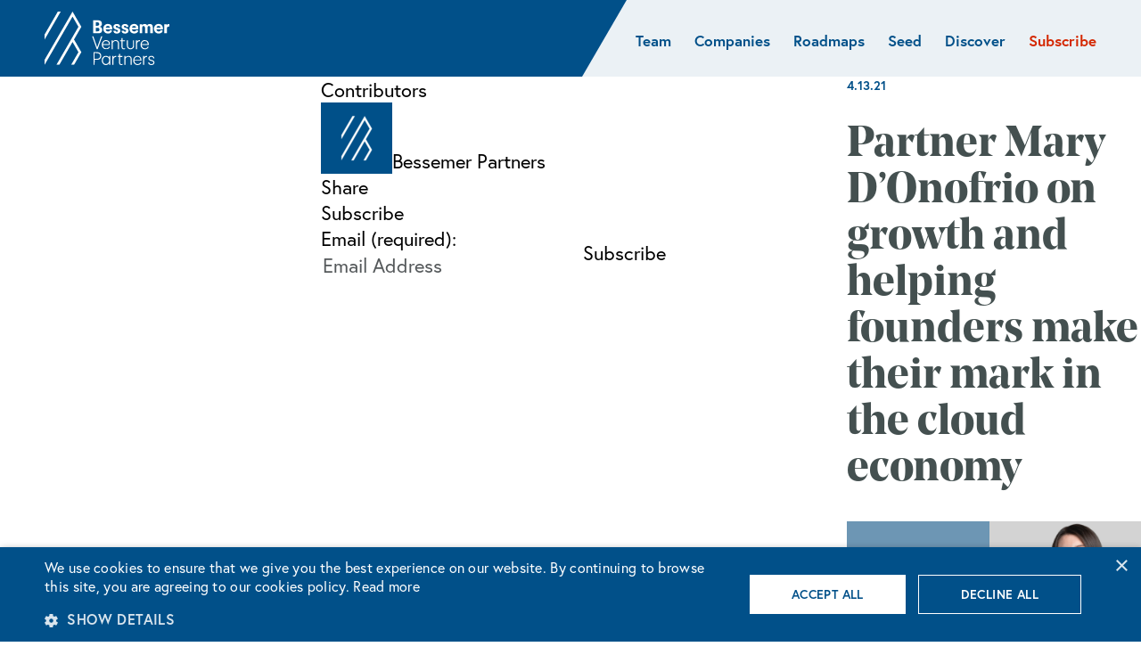

--- FILE ---
content_type: text/html; charset=UTF-8
request_url: https://www.bvp.com/news/partner-mary-d-onofrio-on-growth-and-helping-founders-make-their-mark-in-the-cloud-economy/?from=feature
body_size: 10295
content:
<!DOCTYPE html>
<html class="no-js" lang="en-US">
	<head>
				<meta http-equiv=" content-type" content="text/html; charset=utf-8" />
		<meta charset="UTF-8" />
		<meta name="viewport" content="width=device-width, initial-scale=1" />
		<meta name="facebook-domain-verification" content="b5q4mgqykikx3kgsyvtsno4tkg0jel" />
		<meta name="google-site-verification" content="jYon7X7bHHuxMfdTV0PD1MWwk6a1naQ68zhgT7sYPys" />
				<meta name="keywords" content="" />
			<meta name="copyright" content="© Bessemer Venture Partners" />
		<script type="text/javascript" charset="UTF-8" src="//cdn.cookie-script.com/s/9126717b12d3ae1932c5b981bb28395f.js"></script>
		<script>
			var expose = {};
			var app = app || {};
			app.permalink = 'https://www.bvp.com/news/partner-mary-d-onofrio-on-growth-and-helping-founders-make-their-mark-in-the-cloud-economy';
			app.markdown = expose;
			app.searchPath = "/search.json";
			app.searchCacheSeconds = 3600;
			app.submitTrackingEvents = [];
			app.clickTrackingEvents = [];
					app.submitTrackingEvents.push({target: 'header form.subscribe', fn: function() { window.fathom.trackGoal('BIPL4JI2', 0);; }});
					app.submitTrackingEvents.push({target: 'footer form.subscribe', fn: function() { window.fathom.trackGoal('HCOBGII1', 0);; }});
					app.submitTrackingEvents.push({target: 'main form.subscribe', fn: function() { window.fathom.trackGoal('52X4YNNA', 0);; }});
					app.clickTrackingEvents.push({target: '.single-post .download a', fn: function() { window.fathom.trackGoal('MEGP2GQG', 0);; }});
		</script>
		<link rel="stylesheet" href="https://use.typekit.net/dss5gtl.css" /><meta name='robots' content='index, follow, max-image-preview:large, max-snippet:-1, max-video-preview:-1' />

	<!-- This site is optimized with the Yoast SEO Premium plugin v26.8 (Yoast SEO v26.8) - https://yoast.com/product/yoast-seo-premium-wordpress/ -->
	<title>Partner Mary D’Onofrio on growth and helping founders make their mark in the cloud economy - Bessemer Venture Partners</title>
	<meta name="description" content="When Mary D’Onofrio joined Bessemer, there were several things the firm hadn’t formalized just yet that she was determined to bring to fruition." />
	<link rel="canonical" href="https://www.bvp.com/news/partner-mary-d-onofrio-on-growth-and-helping-founders-make-their-mark-in-the-cloud-economy" />
	<meta property="og:locale" content="en_US" />
	<meta property="og:type" content="article" />
	<meta property="og:title" content="Partner Mary D’Onofrio on growth and helping founders make their mark in the cloud economy" />
	<meta property="og:description" content="When Mary D’Onofrio joined Bessemer, there were several things the firm hadn’t formalized just yet that she was determined to bring to fruition." />
	<meta property="og:url" content="https://www.bvp.com/news/partner-mary-d-onofrio-on-growth-and-helping-founders-make-their-mark-in-the-cloud-economy" />
	<meta property="og:site_name" content="Bessemer Venture Partners" />
	<meta property="article:modified_time" content="2023-12-18T07:00:06+00:00" />
	<meta property="og:image" content="https://www.bvp.com/assets/uploads/2021/04/news-mary-donofrio-article-featured-min.jpg" />
	<meta property="og:image:width" content="1600" />
	<meta property="og:image:height" content="900" />
	<meta property="og:image:type" content="image/jpeg" />
	<meta name="twitter:card" content="summary_large_image" />
	<meta name="twitter:image" content="https://www.bvp.com/assets/uploads/2021/04/news-mary-donofrio-article-featured-min.jpg" />
	<meta name="twitter:site" content="@BessemerVP" />
	<script type="application/ld+json" class="yoast-schema-graph">{"@context":"https://schema.org","@graph":[{"@type":"WebPage","@id":"https://www.bvp.com/news/partner-mary-d-onofrio-on-growth-and-helping-founders-make-their-mark-in-the-cloud-economy","url":"https://www.bvp.com/news/partner-mary-d-onofrio-on-growth-and-helping-founders-make-their-mark-in-the-cloud-economy","name":"Partner Mary D’Onofrio on growth and helping founders make their mark in the cloud economy - Bessemer Venture Partners","isPartOf":{"@id":"https://www.bvp.com/#website"},"primaryImageOfPage":{"@id":"https://www.bvp.com/news/partner-mary-d-onofrio-on-growth-and-helping-founders-make-their-mark-in-the-cloud-economy#primaryimage"},"image":{"@id":"https://www.bvp.com/news/partner-mary-d-onofrio-on-growth-and-helping-founders-make-their-mark-in-the-cloud-economy#primaryimage"},"thumbnailUrl":"https://www.bvp.com/assets/uploads/2021/04/news-mary-donofrio-article-featured-min.jpg","datePublished":"2021-04-13T14:10:06+00:00","dateModified":"2023-12-18T07:00:06+00:00","description":"When Mary D’Onofrio joined Bessemer, there were several things the firm hadn’t formalized just yet that she was determined to bring to fruition.","breadcrumb":{"@id":"https://www.bvp.com/news/partner-mary-d-onofrio-on-growth-and-helping-founders-make-their-mark-in-the-cloud-economy#breadcrumb"},"inLanguage":"en-US","potentialAction":[{"@type":"ReadAction","target":["https://www.bvp.com/news/partner-mary-d-onofrio-on-growth-and-helping-founders-make-their-mark-in-the-cloud-economy"]}]},{"@type":"ImageObject","inLanguage":"en-US","@id":"https://www.bvp.com/news/partner-mary-d-onofrio-on-growth-and-helping-founders-make-their-mark-in-the-cloud-economy#primaryimage","url":"https://www.bvp.com/assets/uploads/2021/04/news-mary-donofrio-article-featured-min.jpg","contentUrl":"https://www.bvp.com/assets/uploads/2021/04/news-mary-donofrio-article-featured-min.jpg","width":1600,"height":900,"caption":"headshot of woman"},{"@type":"BreadcrumbList","@id":"https://www.bvp.com/news/partner-mary-d-onofrio-on-growth-and-helping-founders-make-their-mark-in-the-cloud-economy#breadcrumb","itemListElement":[{"@type":"ListItem","position":1,"name":"Home","item":"https://www.bvp.com/"},{"@type":"ListItem","position":2,"name":"Partner Mary D’Onofrio on growth and helping founders make their mark in the cloud economy"}]},{"@type":"WebSite","@id":"https://www.bvp.com/#website","url":"https://www.bvp.com/","name":"Bessemer Venture Partners","description":"","publisher":{"@id":"https://www.bvp.com/#organization"},"potentialAction":[{"@type":"SearchAction","target":{"@type":"EntryPoint","urlTemplate":"https://www.bvp.com/?s={search_term_string}"},"query-input":{"@type":"PropertyValueSpecification","valueRequired":true,"valueName":"search_term_string"}}],"inLanguage":"en-US"},{"@type":"Organization","@id":"https://www.bvp.com/#organization","name":"Bessemer Venture Partners","url":"https://www.bvp.com/","logo":{"@type":"ImageObject","inLanguage":"en-US","@id":"https://www.bvp.com/#/schema/logo/image/","url":"https://www.bvp.com/assets/uploads/legacy-site/l/logo.png","contentUrl":"https://www.bvp.com/assets/uploads/legacy-site/l/logo.png","width":308,"height":132,"caption":"Bessemer Venture Partners"},"image":{"@id":"https://www.bvp.com/#/schema/logo/image/"},"sameAs":["https://x.com/BessemerVP","https://www.linkedin.com/company/bessemer-venture-partners","https://www.instagram.com/bessemer.venture.partners/","https://www.youtube.com/c/BessemerVenturePartners"]}]}</script>
	<!-- / Yoast SEO Premium plugin. -->


<link rel='dns-prefetch' href='//cdn.usefathom.com' />
<link rel='dns-prefetch' href='//cdnjs.cloudflare.com' />
<link rel='dns-prefetch' href='//platform-api.sharethis.com' />
<link rel="alternate" title="oEmbed (JSON)" type="application/json+oembed" href="https://www.bvp.com/wp-json/oembed/1.0/embed?url=https%3A%2F%2Feditor.bvp.com%2Fnews%2Fpartner-mary-d-onofrio-on-growth-and-helping-founders-make-their-mark-in-the-cloud-economy" />
<link rel="alternate" title="oEmbed (XML)" type="text/xml+oembed" href="https://www.bvp.com/wp-json/oembed/1.0/embed?url=https%3A%2F%2Feditor.bvp.com%2Fnews%2Fpartner-mary-d-onofrio-on-growth-and-helping-founders-make-their-mark-in-the-cloud-economy&#038;format=xml" />
<style id='wp-img-auto-sizes-contain-inline-css' type='text/css'>
img:is([sizes=auto i],[sizes^="auto," i]){contain-intrinsic-size:3000px 1500px}
/*# sourceURL=wp-img-auto-sizes-contain-inline-css */
</style>
<style id='wp-block-library-inline-css' type='text/css'>
:root{--wp-block-synced-color:#7a00df;--wp-block-synced-color--rgb:122,0,223;--wp-bound-block-color:var(--wp-block-synced-color);--wp-editor-canvas-background:#ddd;--wp-admin-theme-color:#007cba;--wp-admin-theme-color--rgb:0,124,186;--wp-admin-theme-color-darker-10:#006ba1;--wp-admin-theme-color-darker-10--rgb:0,107,160.5;--wp-admin-theme-color-darker-20:#005a87;--wp-admin-theme-color-darker-20--rgb:0,90,135;--wp-admin-border-width-focus:2px}@media (min-resolution:192dpi){:root{--wp-admin-border-width-focus:1.5px}}.wp-element-button{cursor:pointer}:root .has-very-light-gray-background-color{background-color:#eee}:root .has-very-dark-gray-background-color{background-color:#313131}:root .has-very-light-gray-color{color:#eee}:root .has-very-dark-gray-color{color:#313131}:root .has-vivid-green-cyan-to-vivid-cyan-blue-gradient-background{background:linear-gradient(135deg,#00d084,#0693e3)}:root .has-purple-crush-gradient-background{background:linear-gradient(135deg,#34e2e4,#4721fb 50%,#ab1dfe)}:root .has-hazy-dawn-gradient-background{background:linear-gradient(135deg,#faaca8,#dad0ec)}:root .has-subdued-olive-gradient-background{background:linear-gradient(135deg,#fafae1,#67a671)}:root .has-atomic-cream-gradient-background{background:linear-gradient(135deg,#fdd79a,#004a59)}:root .has-nightshade-gradient-background{background:linear-gradient(135deg,#330968,#31cdcf)}:root .has-midnight-gradient-background{background:linear-gradient(135deg,#020381,#2874fc)}:root{--wp--preset--font-size--normal:16px;--wp--preset--font-size--huge:42px}.has-regular-font-size{font-size:1em}.has-larger-font-size{font-size:2.625em}.has-normal-font-size{font-size:var(--wp--preset--font-size--normal)}.has-huge-font-size{font-size:var(--wp--preset--font-size--huge)}.has-text-align-center{text-align:center}.has-text-align-left{text-align:left}.has-text-align-right{text-align:right}.has-fit-text{white-space:nowrap!important}#end-resizable-editor-section{display:none}.aligncenter{clear:both}.items-justified-left{justify-content:flex-start}.items-justified-center{justify-content:center}.items-justified-right{justify-content:flex-end}.items-justified-space-between{justify-content:space-between}.screen-reader-text{border:0;clip-path:inset(50%);height:1px;margin:-1px;overflow:hidden;padding:0;position:absolute;width:1px;word-wrap:normal!important}.screen-reader-text:focus{background-color:#ddd;clip-path:none;color:#444;display:block;font-size:1em;height:auto;left:5px;line-height:normal;padding:15px 23px 14px;text-decoration:none;top:5px;width:auto;z-index:100000}html :where(.has-border-color){border-style:solid}html :where([style*=border-top-color]){border-top-style:solid}html :where([style*=border-right-color]){border-right-style:solid}html :where([style*=border-bottom-color]){border-bottom-style:solid}html :where([style*=border-left-color]){border-left-style:solid}html :where([style*=border-width]){border-style:solid}html :where([style*=border-top-width]){border-top-style:solid}html :where([style*=border-right-width]){border-right-style:solid}html :where([style*=border-bottom-width]){border-bottom-style:solid}html :where([style*=border-left-width]){border-left-style:solid}html :where(img[class*=wp-image-]){height:auto;max-width:100%}:where(figure){margin:0 0 1em}html :where(.is-position-sticky){--wp-admin--admin-bar--position-offset:var(--wp-admin--admin-bar--height,0px)}@media screen and (max-width:600px){html :where(.is-position-sticky){--wp-admin--admin-bar--position-offset:0px}}

/*# sourceURL=wp-block-library-inline-css */
</style><style id='global-styles-inline-css' type='text/css'>
:root{--wp--preset--aspect-ratio--square: 1;--wp--preset--aspect-ratio--4-3: 4/3;--wp--preset--aspect-ratio--3-4: 3/4;--wp--preset--aspect-ratio--3-2: 3/2;--wp--preset--aspect-ratio--2-3: 2/3;--wp--preset--aspect-ratio--16-9: 16/9;--wp--preset--aspect-ratio--9-16: 9/16;--wp--preset--color--black: #000000;--wp--preset--color--cyan-bluish-gray: #abb8c3;--wp--preset--color--white: #ffffff;--wp--preset--color--pale-pink: #f78da7;--wp--preset--color--vivid-red: #cf2e2e;--wp--preset--color--luminous-vivid-orange: #ff6900;--wp--preset--color--luminous-vivid-amber: #fcb900;--wp--preset--color--light-green-cyan: #7bdcb5;--wp--preset--color--vivid-green-cyan: #00d084;--wp--preset--color--pale-cyan-blue: #8ed1fc;--wp--preset--color--vivid-cyan-blue: #0693e3;--wp--preset--color--vivid-purple: #9b51e0;--wp--preset--gradient--vivid-cyan-blue-to-vivid-purple: linear-gradient(135deg,rgb(6,147,227) 0%,rgb(155,81,224) 100%);--wp--preset--gradient--light-green-cyan-to-vivid-green-cyan: linear-gradient(135deg,rgb(122,220,180) 0%,rgb(0,208,130) 100%);--wp--preset--gradient--luminous-vivid-amber-to-luminous-vivid-orange: linear-gradient(135deg,rgb(252,185,0) 0%,rgb(255,105,0) 100%);--wp--preset--gradient--luminous-vivid-orange-to-vivid-red: linear-gradient(135deg,rgb(255,105,0) 0%,rgb(207,46,46) 100%);--wp--preset--gradient--very-light-gray-to-cyan-bluish-gray: linear-gradient(135deg,rgb(238,238,238) 0%,rgb(169,184,195) 100%);--wp--preset--gradient--cool-to-warm-spectrum: linear-gradient(135deg,rgb(74,234,220) 0%,rgb(151,120,209) 20%,rgb(207,42,186) 40%,rgb(238,44,130) 60%,rgb(251,105,98) 80%,rgb(254,248,76) 100%);--wp--preset--gradient--blush-light-purple: linear-gradient(135deg,rgb(255,206,236) 0%,rgb(152,150,240) 100%);--wp--preset--gradient--blush-bordeaux: linear-gradient(135deg,rgb(254,205,165) 0%,rgb(254,45,45) 50%,rgb(107,0,62) 100%);--wp--preset--gradient--luminous-dusk: linear-gradient(135deg,rgb(255,203,112) 0%,rgb(199,81,192) 50%,rgb(65,88,208) 100%);--wp--preset--gradient--pale-ocean: linear-gradient(135deg,rgb(255,245,203) 0%,rgb(182,227,212) 50%,rgb(51,167,181) 100%);--wp--preset--gradient--electric-grass: linear-gradient(135deg,rgb(202,248,128) 0%,rgb(113,206,126) 100%);--wp--preset--gradient--midnight: linear-gradient(135deg,rgb(2,3,129) 0%,rgb(40,116,252) 100%);--wp--preset--font-size--small: 14px;--wp--preset--font-size--medium: 20px;--wp--preset--font-size--large: 26px;--wp--preset--font-size--x-large: 42px;--wp--preset--font-size--normal: 15px;--wp--preset--font-size--huge: 54px;--wp--preset--spacing--20: 0.44rem;--wp--preset--spacing--30: 0.67rem;--wp--preset--spacing--40: 1rem;--wp--preset--spacing--50: 1.5rem;--wp--preset--spacing--60: 2.25rem;--wp--preset--spacing--70: 3.38rem;--wp--preset--spacing--80: 5.06rem;--wp--preset--shadow--natural: 6px 6px 9px rgba(0, 0, 0, 0.2);--wp--preset--shadow--deep: 12px 12px 50px rgba(0, 0, 0, 0.4);--wp--preset--shadow--sharp: 6px 6px 0px rgba(0, 0, 0, 0.2);--wp--preset--shadow--outlined: 6px 6px 0px -3px rgb(255, 255, 255), 6px 6px rgb(0, 0, 0);--wp--preset--shadow--crisp: 6px 6px 0px rgb(0, 0, 0);}:where(.is-layout-flex){gap: 0.5em;}:where(.is-layout-grid){gap: 0.5em;}body .is-layout-flex{display: flex;}.is-layout-flex{flex-wrap: wrap;align-items: center;}.is-layout-flex > :is(*, div){margin: 0;}body .is-layout-grid{display: grid;}.is-layout-grid > :is(*, div){margin: 0;}:where(.wp-block-columns.is-layout-flex){gap: 2em;}:where(.wp-block-columns.is-layout-grid){gap: 2em;}:where(.wp-block-post-template.is-layout-flex){gap: 1.25em;}:where(.wp-block-post-template.is-layout-grid){gap: 1.25em;}.has-black-color{color: var(--wp--preset--color--black) !important;}.has-cyan-bluish-gray-color{color: var(--wp--preset--color--cyan-bluish-gray) !important;}.has-white-color{color: var(--wp--preset--color--white) !important;}.has-pale-pink-color{color: var(--wp--preset--color--pale-pink) !important;}.has-vivid-red-color{color: var(--wp--preset--color--vivid-red) !important;}.has-luminous-vivid-orange-color{color: var(--wp--preset--color--luminous-vivid-orange) !important;}.has-luminous-vivid-amber-color{color: var(--wp--preset--color--luminous-vivid-amber) !important;}.has-light-green-cyan-color{color: var(--wp--preset--color--light-green-cyan) !important;}.has-vivid-green-cyan-color{color: var(--wp--preset--color--vivid-green-cyan) !important;}.has-pale-cyan-blue-color{color: var(--wp--preset--color--pale-cyan-blue) !important;}.has-vivid-cyan-blue-color{color: var(--wp--preset--color--vivid-cyan-blue) !important;}.has-vivid-purple-color{color: var(--wp--preset--color--vivid-purple) !important;}.has-black-background-color{background-color: var(--wp--preset--color--black) !important;}.has-cyan-bluish-gray-background-color{background-color: var(--wp--preset--color--cyan-bluish-gray) !important;}.has-white-background-color{background-color: var(--wp--preset--color--white) !important;}.has-pale-pink-background-color{background-color: var(--wp--preset--color--pale-pink) !important;}.has-vivid-red-background-color{background-color: var(--wp--preset--color--vivid-red) !important;}.has-luminous-vivid-orange-background-color{background-color: var(--wp--preset--color--luminous-vivid-orange) !important;}.has-luminous-vivid-amber-background-color{background-color: var(--wp--preset--color--luminous-vivid-amber) !important;}.has-light-green-cyan-background-color{background-color: var(--wp--preset--color--light-green-cyan) !important;}.has-vivid-green-cyan-background-color{background-color: var(--wp--preset--color--vivid-green-cyan) !important;}.has-pale-cyan-blue-background-color{background-color: var(--wp--preset--color--pale-cyan-blue) !important;}.has-vivid-cyan-blue-background-color{background-color: var(--wp--preset--color--vivid-cyan-blue) !important;}.has-vivid-purple-background-color{background-color: var(--wp--preset--color--vivid-purple) !important;}.has-black-border-color{border-color: var(--wp--preset--color--black) !important;}.has-cyan-bluish-gray-border-color{border-color: var(--wp--preset--color--cyan-bluish-gray) !important;}.has-white-border-color{border-color: var(--wp--preset--color--white) !important;}.has-pale-pink-border-color{border-color: var(--wp--preset--color--pale-pink) !important;}.has-vivid-red-border-color{border-color: var(--wp--preset--color--vivid-red) !important;}.has-luminous-vivid-orange-border-color{border-color: var(--wp--preset--color--luminous-vivid-orange) !important;}.has-luminous-vivid-amber-border-color{border-color: var(--wp--preset--color--luminous-vivid-amber) !important;}.has-light-green-cyan-border-color{border-color: var(--wp--preset--color--light-green-cyan) !important;}.has-vivid-green-cyan-border-color{border-color: var(--wp--preset--color--vivid-green-cyan) !important;}.has-pale-cyan-blue-border-color{border-color: var(--wp--preset--color--pale-cyan-blue) !important;}.has-vivid-cyan-blue-border-color{border-color: var(--wp--preset--color--vivid-cyan-blue) !important;}.has-vivid-purple-border-color{border-color: var(--wp--preset--color--vivid-purple) !important;}.has-vivid-cyan-blue-to-vivid-purple-gradient-background{background: var(--wp--preset--gradient--vivid-cyan-blue-to-vivid-purple) !important;}.has-light-green-cyan-to-vivid-green-cyan-gradient-background{background: var(--wp--preset--gradient--light-green-cyan-to-vivid-green-cyan) !important;}.has-luminous-vivid-amber-to-luminous-vivid-orange-gradient-background{background: var(--wp--preset--gradient--luminous-vivid-amber-to-luminous-vivid-orange) !important;}.has-luminous-vivid-orange-to-vivid-red-gradient-background{background: var(--wp--preset--gradient--luminous-vivid-orange-to-vivid-red) !important;}.has-very-light-gray-to-cyan-bluish-gray-gradient-background{background: var(--wp--preset--gradient--very-light-gray-to-cyan-bluish-gray) !important;}.has-cool-to-warm-spectrum-gradient-background{background: var(--wp--preset--gradient--cool-to-warm-spectrum) !important;}.has-blush-light-purple-gradient-background{background: var(--wp--preset--gradient--blush-light-purple) !important;}.has-blush-bordeaux-gradient-background{background: var(--wp--preset--gradient--blush-bordeaux) !important;}.has-luminous-dusk-gradient-background{background: var(--wp--preset--gradient--luminous-dusk) !important;}.has-pale-ocean-gradient-background{background: var(--wp--preset--gradient--pale-ocean) !important;}.has-electric-grass-gradient-background{background: var(--wp--preset--gradient--electric-grass) !important;}.has-midnight-gradient-background{background: var(--wp--preset--gradient--midnight) !important;}.has-small-font-size{font-size: var(--wp--preset--font-size--small) !important;}.has-medium-font-size{font-size: var(--wp--preset--font-size--medium) !important;}.has-large-font-size{font-size: var(--wp--preset--font-size--large) !important;}.has-x-large-font-size{font-size: var(--wp--preset--font-size--x-large) !important;}
/*# sourceURL=global-styles-inline-css */
</style>

<style id='classic-theme-styles-inline-css' type='text/css'>
/*! This file is auto-generated */
.wp-block-button__link{color:#fff;background-color:#32373c;border-radius:9999px;box-shadow:none;text-decoration:none;padding:calc(.667em + 2px) calc(1.333em + 2px);font-size:1.125em}.wp-block-file__button{background:#32373c;color:#fff;text-decoration:none}
/*# sourceURL=/wp-includes/css/classic-themes.min.css */
</style>
<link rel='stylesheet' id='reset-css' href='https://www.bvp.com/assets/themes/bvp-24/css/reset.css?ver=8.1' media='all' />
<link rel='stylesheet' id='slick-css' href='https://cdnjs.cloudflare.com/ajax/libs/slick-carousel/1.8.1/slick.css?ver=1.8.1' media='all' />
<link rel='stylesheet' id='slick-theme-css' href='https://cdnjs.cloudflare.com/ajax/libs/slick-carousel/1.8.1/slick-theme.min.css?ver=1.8.1' media='all' />
<link rel='stylesheet' id='flexslider-css' href='https://www.bvp.com/assets/themes/bvp-24/js/flexslider-2.7.2.css?ver=2.7.2' media='all' />
<link rel='stylesheet' id='pretty-photo-css' href='https://www.bvp.com/assets/themes/bvp-24/js/lib/prettyPhoto/css/prettyPhoto.css?ver=2.227' media='all' />
<link rel='stylesheet' id='animated-hamburger-css' href='https://www.bvp.com/assets/themes/bvp-24/css/animated-hamburger.css?ver=2.227' media='all' />
<link rel='stylesheet' id='theme-std-css' href='https://www.bvp.com/assets/themes/bvp-24/style.css?ver=1.0' media='all' />
<link rel='stylesheet' id='theme-custom-css' href='https://www.bvp.com/assets/themes/bvp-24/css/site.css?ver=2.227' media='all' />
<link rel='stylesheet' id='mailchimp-std-css' href='https://www.bvp.com/assets/themes/bvp-24/css/classic-10_7.css?ver=2.227' media='all' />
<link rel='stylesheet' id='mailchimp-modifications-css' href='https://www.bvp.com/assets/themes/bvp-24/css/mailchimp-insights-form.css?ver=2.227' media='all' />
<script type="text/javascript" src="https://cdn.usefathom.com/script.js" id="fathom-snippet-js" defer="defer" data-wp-strategy="defer" data-site="PTCJPNMJ"   data-no-minify></script>
<script type="text/javascript" src="https://www.bvp.com/wp-includes/js/jquery/jquery.min.js?ver=3.7.1" id="jquery-core-js"></script>
<script type="text/javascript" src="https://www.bvp.com/wp-includes/js/jquery/jquery-migrate.min.js?ver=3.4.1" id="jquery-migrate-js"></script>
<script type="text/javascript" src="https://cdnjs.cloudflare.com/ajax/libs/js-cookie/2.2.1/js.cookie.min.js?ver=2.2.1" id="jquery-cookie-js"></script>
<script type="text/javascript" src="https://www.bvp.com/assets/themes/bvp-24/js/lib/conditionizr-4.4.0.min.js?ver=4.4.0" id="conditionizer-js"></script>
<script type="text/javascript" src="https://www.bvp.com/assets/themes/bvp-24/js/lib/modernizr-2.7.1.min.js?ver=2.7.1" id="modernizer-js"></script>
<script type="text/javascript" src="https://www.bvp.com/assets/themes/bvp-24/js/jquery.doubletaptogo.js?ver=2.227" id="doubletaptogo-js"></script>
<script type="text/javascript" src="https://www.bvp.com/assets/themes/bvp-24/js/site.js?ver=2.227" id="themescripts-js"></script>
<script type="text/javascript" src="https://www.bvp.com/assets/themes/bvp-24/js/lib/detectmobilebrowser.js?ver=2.227" id="detectmobile-js"></script>
<script type="text/javascript" src="https://www.bvp.com/assets/themes/bvp-24/js/lib/prettyPhoto/js/jquery.prettyPhoto-dev.js?ver=2.227" id="pretty-photo-js"></script>
<script type="text/javascript" src="https://www.bvp.com/assets/themes/bvp-24/js/jquery.lowfloat.js?ver=2.227" id="lowfloat-js"></script>
<script type="text/javascript" src="https://www.bvp.com/assets/themes/bvp-24/js/jquery.flexslider-flex-mod-keyup-fix.js?ver=3.0" id="flexslider-js"></script>
<script type="text/javascript" src="https://platform-api.sharethis.com/js/sharethis.js#property=5c800c264c495400114fe797&amp;product=social-analytics" id="sharethis-js"></script>
<link rel="https://api.w.org/" href="https://www.bvp.com/wp-json/" />				
	</head>
	<body class="wp-singular news-template-default single single-news postid-12276 wp-theme-bvp-24 news partner-mary-d-onofrio-on-growth-and-helping-founders-make-their-mark-in-the-cloud-economy">
		<div id="scroll-detector"></div>
				
		<header class="header news post" role="banner">
			<a class="skip-nav" href="#page_top" tabindex="1">Skip To Content</a>			<div class="logo-container with-menu">
				<div class="left">
						<a href="/" class="logo" tabindex="2"><img src="https://www.bvp.com/assets/themes/bvp-24/img/clear.gif" alt="Bessemer Venture Partners" class="logo-img" style="height: 60px; width: 140px; background-image: url('https://www.bvp.com/assets/uploads/2023/08/copy-bessemer-logo.svg');"></a>				</div>
						<nav class="main" role="navigation">
			<span class="c-hamburger c-hamburger--htx narrow-menu-only" tabindex="3" aria-label="Toggle menu" role="button"><span>Toggle menu</span></span>
			<ul class="dropdown full">
						<li class="menu-item publish "><span><a href="https://www.bvp.com/team"><span>Team</span></a></span></li>
						<li class="menu-item publish "><span><a href="https://www.bvp.com/companies"><span>Companies</span></a></span></li>
						<li class="menu-item parent-menu-item publish  narrow"><span><a tabindex="-1"><span>Roadmaps</span></a><div class="sub-menu-container"><a class="close-subnav" tabindex="0"><span class="screen-reader">Close Sub Nav</span></a>
							<ul class="sub-menu">
									<li class="menu-item publish "><span>	<a href="https://www.bvp.com/ai"><span>AI  &amp; ML</span></a>	</span></li>
									<li class="menu-item publish "><span>	<a href="/companies?filter=portfolio-roadmap&value=biotech#portfolio"><span>Biotech</span></a>	</span></li>
									<li class="menu-item publish "><span>	<a href="/atlas?filter=roadmap&value=cloud#filters"><span>Cloud</span></a>	</span></li>
									<li class="menu-item publish "><span>	<a href="https://www.bvp.com/consumer"><span>Consumer</span></a>	</span></li>
									<li class="menu-item publish "><span>	<a href="https://www.bvp.com/cybersecurity"><span>Cybersecurity</span></a>	</span></li>
									<li class="menu-item publish "><span>	<a href="https://www.bvp.com/crypto-and-web3"><span>Crypto</span></a>	</span></li>
									<li class="menu-item publish "><span>	<a href="https://www.bvp.com/data"><span>Data</span></a>	</span></li>
							</ul>
							<ul class="sub-menu">
									<li class="menu-item publish "><span>	<a href="https://www.bvp.com/deep-tech-defense"><span>Deep tech  &amp; Defense</span></a>	</span></li>
									<li class="menu-item publish "><span>	<a href="/atlas?filter=roadmap&value=developer#filters"><span>Developer</span></a>	</span></li>
									<li class="menu-item publish "><span>	<a href="/companies?filter=portfolio-roadmap&value=fintech#portfolio"><span>Fintech</span></a>	</span></li>
									<li class="menu-item publish "><span>	<a href="/atlas?filter=roadmap&value=healthcare#filters"><span>Healthcare</span></a>	</span></li>
									<li class="menu-item publish "><span>	<a href="/companies?filter=portfolio-roadmap&value=marketplaces#portfolio"><span>Marketplaces</span></a>	</span></li>
									<li class="menu-item publish "><span>	<a href="/atlas?filter=roadmap&value=vertical-software#filters"><span>Vertical software</span></a>	</span></li>
							</ul></div></span>
						</li>
						<li class="menu-item publish "><span><a href="https://www.bvp.com/early-stage"><span>Seed</span></a></span></li>
						<li class="menu-item parent-menu-item publish "><span><a tabindex="-1"><span>Discover</span></a><div class="sub-menu-container"><a class="close-subnav" tabindex="0"><span class="screen-reader">Close Sub Nav</span></a>
							<ul class="sub-menu">
									<li class="menu-item publish "><span><span class="column-title">About</span>	</span></li>
									<li class="menu-item publish "><span>	<a href="https://www.bvp.com/philosophy"><span>Philosophy</span></a>	</span></li>
									<li class="menu-item publish "><span>	<a href="https://www.bvp.com/memos"><span>Memos</span></a>	</span></li>
									<li class="menu-item publish "><span>	<a href="https://www.bvp.com/anti-portfolio"><span>Anti-Portfolio</span></a>	</span></li>
									<li class="menu-item publish "><span>	<a href="https://www.bvp.com/contact"><span>Contact</span></a>	</span></li>
							</ul>
							<ul class="sub-menu">
									<li class="menu-item publish "><span><span class="column-title">Insights</span>	</span></li>
									<li class="menu-item publish "><span>	<a href="https://www.bvp.com/atlas"><span>Atlas</span></a>	</span></li>
									<li class="menu-item publish "><span>	<a href="https://www.bvp.com/news"><span>News</span></a>	</span></li>
									<li class="menu-item publish "><span>	<a href="https://www.bvp.com/everything-everywhere-all-ai-book"><span>AI insights</span></a>	</span></li>
									<li class="menu-item publish "><span>	<a href="https://www.bvp.com/heart-of-healthcare"><span>Heart of Healthcare</span></a>	</span></li>
							</ul>
							<ul class="sub-menu">
									<li class="menu-item publish "><span><span class="column-title">Resources</span>	</span></li>
									<li class="menu-item publish "><span>	<a href="https://cloudindex.bvp.com/" target="_blank"><span>Cloud Index</span></a>	</span></li>
									<li class="menu-item publish "><span>	<a href="https://www.bvp.com/strive"><span>STRIVE</span></a>	</span></li>
									<li class="menu-item publish "><span>	<a href="https://jobs.bvp.com/jobs" target="_blank"><span>Portfolio careers</span></a>	</span></li>
									<li class="menu-item publish "><span>	<a href="https://www.bvp.com/subscribe"><span>Subscribe</span></a>	</span></li>
							</ul>
							<ul class="sub-menu">
									<li class="menu-item publish "><span><span class="column-title">Global</span>	</span></li>
									<li class="menu-item publish "><span>	<a href="https://www.bvp.com/europe"><span>Europe</span></a>	</span></li>
									<li class="menu-item publish "><span>	<a href="https://www.bvp.com/israel"><span>Israel</span></a>	</span></li>
									<li class="menu-item publish "><span>	<a href="https://www.bvp.com/india"><span>India</span></a>	</span></li>
							</ul>
							<ul class="sub-menu">
									<li class="menu-item publish "><span><span class="column-title">Funds</span>	</span></li>
									<li class="menu-item publish "><span>	<a href="/news/expanding-opportunities-with-3-85-billion-for-early-stage-investments"><span>Flagship</span></a>	</span></li>
									<li class="menu-item publish "><span>	<a href="https://www.bvp.com/growth"><span>Growth</span></a>	</span></li>
									<li class="menu-item publish "><span>	<a href="https://www.bvp.com/forge" target="_blank"><span>BVP Forge</span></a>	</span></li>
							</ul></div></span>
						</li>
						<li class="menu-item publish red"><span><a href="/subscribe"><span>Subscribe</span></a></span></li>
			</ul>
		</nav>
			</div>
		</header>
		<a id="page_top"></a>
		<main class="news" style="--module-count: 30;">
			<div class="content-wrapper">
<section class="module module_new module_post-content" style="--zindex-level:10;">
	<div class="module__content">
		<article class="no-transitions">
			<div class="left-meta sidebar">
				<div class="sidebar__content">
				</div>
			</div>
			<div class="right-meta sidebar">
				<div class="sidebar__content">
					<div class="max-width">
							<div class="contributors-area area-with-heading">
								<div class="heading">Contributors</div>
										<div class="contributor"><img class="" src="https://www.bvp.com/assets/uploads/2023/10/bvp-editor-team-icon-80x80.png" alt="Bessemer Venture Partners logo mark" /><span class="name">Bessemer Partners</span></div>
							</div>
						<div class="share-area area-with-heading">
							<div class="heading">Share</div>
							<div class="sharethis-inline-share-buttons"></div>
						</div>
							<div class="subscribe-area area-with-heading">
								<div class="heading">Subscribe</div>
								<div class="subscribe-form-area">
									
<form method="post" action="https://bvp.us20.list-manage.com/subscribe/post-json?u=7e65566045b7fe0c37c9793af&id=768945e9e7&c=?" class="subscribe ajax-submit" data-thank-you-message="" data-redirect-to="">
	<label><span>Email (required): </span><input type="email" placeholder="Email Address" data-original-placeholder="Email Address" name="EMAIL" required="required" /></label><div style="position: absolute; left: -5000px;" aria-hidden="true"><label><span>Do not fill in (spam control): </span><input type="text" name="b_7e65566045b7fe0c37c9793af_768945e9e7" tabindex="-1" value="" /></label></div><input type="submit" value="Subscribe" name="subscribe" />
	<input type="hidden" class="form-source" name="MMERGE9" value="https://www.bvp.com/news/partner-mary-d-onofrio-on-growth-and-helping-founders-make-their-mark-in-the-cloud-economy" />
	<input type="hidden" value="" name="UTMSOURCE" />
	<input type="hidden" value="" name="UTMCAMP" />
	<input type="hidden" value="" name="UTMMEDIUM" />
	<input type="hidden" value="" name="UTMTERM" />
	<input type="hidden" value="" name="UTMCONTENT" />
</form>
								</div>
							</div>
					</div>
				</div>
			</div>
			<div class="article-top">
				<div class="meta">
					<span class="date">4.13.21</span>
				</div>
				<h1>Partner Mary D’Onofrio on growth and helping founders make their mark in the cloud economy</h1>
					<div class="banner">
						<img src="https://www.bvp.com/assets/themes/bvp-24/img/clear-post-banner.gif" class="image" style="background-image: url('https://www.bvp.com/assets/uploads/2021/04/news-mary-donofrio-article-featured-min.jpg');" alt="headshot of woman" />
					</div>
			</div>
			<div class="article-bottom">
				<div class="standard-text">
					<div>
						<p>When Mary D’Onofrio joined Bessemer, there were several things the firm hadn’t formalized just yet that she was determined to bring to fruition. The first was to build the <a href="https://www.bvp.com/growth">growth investment practice</a>. The second was to professionalize the firm's tracking of the meteoric growth of both private and public cloud companies. Since joining, Mary has helped build the metrics that private cloud founders leverage to benchmark their businesses and to grow the public <a href="https://cloudindex.bvp.com/">BVP Nasdaq Emerging Cloud Index</a> into what it is today.</p>
<p class="callout outline yellow"><blockquote class="inline yellow-border"><div>“The compounding power of cloud computing has been building for 20 years, and this is the most powerful megatrend in all of technology right now,” says Mary. “The Cloud Index is a manifestation of the success of cloud companies, and it’s a visible reminder to cloud founders, to cloud operators, and even to ourselves as investors to some extent, just how big those outcomes can be.”</div></blockquote></p>
<p>As a dedicated growth-stage investing partner at Bessemer, Mary has invested in and is active with <a href="http://hyperscience.com/">Hyperscience</a>, <a href="https://bigid.com/">BigID</a>, <a href="https://www.getinsured.com/">GetInsured</a>, and <a href="https://contractbook.com/">Contractbook</a>, and works closely with Bessemer portfolio companies <a href="https://forter.com/">Forter</a>, <a href="https://launchdarkly.com/">LaunchDarkly</a>, and <a href="https://zapier.com/">Zapier</a>. The software businesses she serves span subsectors including data infrastructure, cybersecurity, vertical software, and developer platforms. However, as a co-author of Bessemer’s annual <a href="https://www.bvp.com/atlas/state-of-the-cloud-2021">State of the Cloud Report</a>, she proselytizes the power of the cloud model and what it can create for visionary founders looking to scale their technologies around the world.</p>
<h2 id="In-growth-investing-boldness-wins" >In growth investing, boldness wins</h2>
<p>Bessemer has a long-standing tradition of investing in the ambitious visions of early-stage founders and helping them realize their goals of using technology to change the way people live and businesses operate. When Mary joined Bessemer three years ago, she and her fellow Partners knew that part of helping build enduring and category-defining businesses meant investing in exceptional leaders at every stage of their growth. That’s where Mary and Bessemer’s growth team saw they could have a lasting impact for founders.</p>
<blockquote class="extended yellow-border"><div>“In growth investing, boldness wins."</div></blockquote>
<p>“In growth investing, boldness wins,” says Mary. “The daring founders with big visions and strong execution are the ones that change the world.”</p>
<p>Mary joined Bessemer to become the first dedicated growth-stage investor, bringing experience in finance and operations to bear when evaluating later-stage companies. “What emerging cloud companies need to do to grow ARR from $1M to $10M is often very different from what they need to do in order to grow ARR from $10M to $100M and beyond. I work closely with our founders to scale in that second phase, generally with an outsized focus on product roadmap and go-to-market efficiency” she explains. “Last year, Bessemer led follow-on investments in our portfolio companies <a href="https://launchdarkly.com/">LaunchDarkly</a> and <a href="https://pos.toasttab.com/">Toast</a>; those rounds are testaments to our conviction in the founders and the incredible work they and their teams have accomplished.”</p>
<p>Every inflection point in company-building comes with its own challenges, such as finding product-market fit and revving the sales and marketing engines. But it is here, working to help scale businesses and realize founders’ goals, where Mary thrives.</p>
<p>She describes her daily work as “a flywheel of learning”—helping one company untangle a thorny problem generates insights that help her identify more investments. For example, after the firm’s <a href="https://www.hashicorp.com/">HashiCorp</a> investment, she spent a lot of time with technical leaders and purchasers of technical software and saw their feature-management issues firsthand. That inspired her to advocate for Bessemer's investment in <a href="https://launchdarkly.com/">LaunchDarkly</a>.</p>
<p>The founders she works with may be the ones building tomorrow's greatest software for enterprises, but Mary’s work stretches across the entire cloud industry, including her involvement across Bessemer’s 210+ portfolio companies, to uncover and illuminate the patterns and trends that help these companies achieve unicorn status and beyond.</p>
<h2 id="On-the-importance-of-charting-your-own-success" >On the importance of charting your own success</h2>
<p>“I’ve always been inspired by a founder’s ingenuity to build something new in order to make change happen within an industry. The goal of the frameworks and metrics that I create for public and private cloud markets can help these founders make strategic decisions and chart their own success.”</p>
<p><strong>Mary’s original research, especially her latest on</strong> <a href="https://www.bvp.com/atlas/state-of-the-cloud-2021#Private-cloud-market-analysis"><strong>Growth Endurance</strong></a> <strong>and</strong> <a href="https://www.bvp.com/atlas/cash-conversion-score"><strong>Cash Conversion Score</strong></a><strong>, are what many venture-backed cloud businesses now use to gauge the next phases of their growth and as industry yardsticks of success. In addition, the BVP Nasdaq Emerging Cloud Index has become the industry standard for public cloud company performance.</strong></p>
<p>However, this isn’t the only time when Mary has led new initiatives in large, enduring institutions. Mary’s career began in government when she interned at the United States Department of the Treasury, for the Treasurer of the United States herself, Rosie Rios. While there, she worked on the project to place Harriet Tubman on the face of the $20 bill. She then turned to the private sector and had her first exposure to tech, working at Morgan Stanley as a tech-focused investment banker and raising capital for companies such as Uber, Airbnb, and Forescout; she later worked at Apple in semiconductor procurement. Her combination of experiences led her to a few realizations: She wanted to make an impact, loved technology, and wanted to help businesses grow. Blending these goals with her experience in finance and dealmaking, she became a venture capitalist.</p>
<p>Dozens of investments and two growth funds totaling $1.3 billion later, Mary has become a go-to VC on growth-stage cloud software, but she is also acutely aware of her responsibility to the next generation of female VCs.</p>
<p>“As a female partner at Bessemer, I hope to make the path a bit easier for the next set of women who come up after me,” she says. “I care tremendously about diversity and inclusion and am especially proud to work on such a diverse growth team at Bessemer.”</p>
<p>And if Mary could reinforce one message for women founders it is to bet on themselves. “There are going to be so many ‘no’s along your journey, but none of them matter: You just need one ‘yes.’ Continue to bet on yourself. The only person who should determine if you’re the right person to solve the problem you’re tackling is you.”</p>
<p>As a partner, Mary is in the position to lead investments and write checks for founders who have huge visions — and she knows that many of these founders will be women.</p>
					</div>
				</div>
			</div>
		</article>
	</div>
</section>
			</div>
		</main><footer class="site-footer">
		<section class="subscribe-form" id="footer-subscription-form">
			<div class="content">
				<h2>Subscribe to Atlas</h2>
				<p>Venture insights that matter</p>
				
<form method="post" action="https://bvp.us20.list-manage.com/subscribe/post-json?u=7e65566045b7fe0c37c9793af&id=768945e9e7&c=?" class="subscribe ajax-submit" data-thank-you-message="" data-redirect-to="">
	<label><span>Email (required): </span><input type="email" placeholder="Enter Email Address" data-original-placeholder="Enter Email Address" name="EMAIL" required="required" /></label><div style="position: absolute; left: -5000px;" aria-hidden="true"><label><span>Do not fill in (spam control): </span><input type="text" name="b_7e65566045b7fe0c37c9793af_768945e9e7" tabindex="-1" value="" /></label></div><input type="submit" value="Subscribe" name="subscribe" />
	<input type="hidden" class="form-source" name="MMERGE9" value="https://www.bvp.com/news/partner-mary-d-onofrio-on-growth-and-helping-founders-make-their-mark-in-the-cloud-economy" />
	<input type="hidden" value="" name="UTMSOURCE" />
	<input type="hidden" value="" name="UTMCAMP" />
	<input type="hidden" value="" name="UTMMEDIUM" />
	<input type="hidden" value="" name="UTMTERM" />
	<input type="hidden" value="" name="UTMCONTENT" />
</form>			</div>
		</section>
	<section class="menu">
		<nav class="footer">
			<ul class="menu">
					<li><a href="https://www.bvp.com/contact"><span>Contact</span></a></li>
					<li><a href="https://services.dataexchange.fiscloudservices.com/LogOn" target="_blank"><span>LP</span></a></li>
					<li><a href="https://www.bvp.com/legal"><span>Legal</span></a></li>
					<li><a href="https://www.bvp.com/anti-portfolio"><span>Anti-Portfolio</span></a></li>
					<li><a href="https://jobs.bvp.com/" target="_blank"><span>Portfolio careers</span></a></li>
			</ul>
		</nav>
		<nav class="footer social">
			<ul class="menu social">
							<li><a href="https://twitter.com/bessemervp" target="_blank" class="network" tabindex="0"><img src="https://www.bvp.com/assets/uploads/2023/09/footer-icon-twitter.svg" alt="Twitter" /></a></li>
							<li><a href="https://www.linkedin.com/company/bessemer-venture-partners" target="_blank" class="network" tabindex="0"><img src="https://www.bvp.com/assets/uploads/2023/09/footer-icon-linkedin.svg" alt="LinkedIn" /></a></li>
							<li><a href="https://www.instagram.com/bessemer.venture.partners/" target="_blank" class="network" tabindex="0"><img src="https://www.bvp.com/assets/uploads/2023/08/footer-icon-instagram.svg" alt="Instagram" /></a></li>
							<li><a href="https://www.youtube.com/c/bessemerventurepartners" target="_blank" class="network" tabindex="0"><img src="https://www.bvp.com/assets/uploads/2023/08/footer-icon-youtube.svg" alt="YouTube" /></a></li>
							<li><a href="https://www.tiktok.com/@bessemerventurepartners" target="_blank" class="network" tabindex="0"><img src="https://www.bvp.com/assets/uploads/2023/08/footer-icon-tiktok.svg" alt="TikTok" /></a></li>
							<li><a href="https://www.threads.net/@bessemer.venture.partners" target="_blank" class="network" tabindex="0"><img src="https://www.bvp.com/assets/uploads/2023/08/footer-icon-threads.svg" alt="Threads" /></a></li>
			</ul>
		</nav>
	</section>
	<section class="copyright">
		<div class="copyright">© Bessemer Venture Partners</div>
	</section>
</footer>
		<script type="speculationrules">
{"prefetch":[{"source":"document","where":{"and":[{"href_matches":"/*"},{"not":{"href_matches":["/wp-*.php","/wp-admin/*","/assets/uploads/*","/assets/*","/assets/plugins/*","/assets/themes/bvp-24/*","/*\\?(.+)"]}},{"not":{"selector_matches":"a[rel~=\"nofollow\"]"}},{"not":{"selector_matches":".no-prefetch, .no-prefetch a"}}]},"eagerness":"conservative"}]}
</script>

				<div id="page-overlay"></div>
		<div id="page-overlay-content"></div>
	</body>
</html>

--- FILE ---
content_type: text/css; charset=UTF-8
request_url: https://www.bvp.com/assets/themes/bvp-24/css/site.css?ver=2.227
body_size: 44787
content:
@charset "UTF-8";
/*! normalize.css v2.1.3 | MIT License | git.io/normalize */
/* ==========================================================================
   HTML5 display definitions
   ========================================================================== */
/**
 * Correct `block` display not defined in IE 8/9.
 */
article,
aside,
details,
figcaption,
figure,
footer,
header,
hgroup,
main,
nav,
section,
summary {
  display: block;
}

/**
 * Correct `inline-block` display not defined in IE 8/9.
 */
audio,
canvas,
video {
  display: inline-block;
}

/**
 * Prevent modern browsers from displaying `audio` without controls.
 * Remove excess height in iOS 5 devices.
 */
audio:not([controls]) {
  display: none;
  height: 0;
}

/**
 * Address `[hidden]` styling not present in IE 8/9.
 * Hide the `template` element in IE, Safari, and Firefox < 22.
 */
[hidden],
template {
  display: none;
}

/* ==========================================================================
   Base
   ========================================================================== */
/**
 * 1. Set default font family to sans-serif.
 * 2. Prevent iOS text size adjust after orientation change, without disabling
 *    user zoom.
 */
html {
  font-family: sans-serif; /* 1 */
  -ms-text-size-adjust: 100%; /* 2 */
  -webkit-text-size-adjust: 100%; /* 2 */
}

/**
 * Remove default margin.
 */
body {
  margin: 0;
}

/* ==========================================================================
   Links
   ========================================================================== */
/**
 * Remove the gray background color from active links in IE 10.
 */
a {
  background: transparent;
}

/**
 * Address `outline` inconsistency between Chrome and other browsers.
 */
a:focus {
  outline: thin dotted;
}

/**
 * Improve readability when focused and also mouse hovered in all browsers.
 */
a:active,
a:hover {
  outline: 0;
}

/* ==========================================================================
   Typography
   ========================================================================== */
/**
 * Address variable `h1` font-size and margin within `section` and `article`
 * contexts in Firefox 4+, Safari 5, and Chrome.
 */
h1 {
  font-size: 2em;
  margin: 0.67em 0;
}

/**
 * Address styling not present in IE 8/9, Safari 5, and Chrome.
 */
abbr[title] {
  border-bottom: 1px dotted;
}

/**
 * Address style set to `bolder` in Firefox 4+, Safari 5, and Chrome.
 */
b,
strong {
  font-weight: bold;
}

/**
 * Address styling not present in Safari 5 and Chrome.
 */
dfn {
  font-style: italic;
}

/**
 * Address differences between Firefox and other browsers.
 */
hr {
  -webkit-box-sizing: content-box;
  box-sizing: content-box;
  height: 0;
}

/**
 * Address styling not present in IE 8/9.
 */
mark {
  background: #ff0;
  color: #000;
}

/**
 * Correct font family set oddly in Safari 5 and Chrome.
 */
code,
kbd,
pre,
samp {
  font-family: monospace, serif;
  font-size: 1em;
}

/**
 * Improve readability of pre-formatted text in all browsers.
 */
pre {
  white-space: pre-wrap;
}

/**
 * Set consistent quote types.
 */
q {
  quotes: "“" "”" "‘" "’";
}

/**
 * Address inconsistent and variable font size in all browsers.
 */
small {
  font-size: 80%;
}

/**
 * Prevent `sub` and `sup` affecting `line-height` in all browsers.
 */
sub,
sup {
  font-size: 75%;
  line-height: 0;
  position: relative;
  vertical-align: baseline;
}

sup {
  top: -0.5em;
}

sub {
  bottom: -0.25em;
}

/* ==========================================================================
   Embedded content
   ========================================================================== */
/**
 * Remove border when inside `a` element in IE 8/9.
 */
img {
  border: 0;
}

/**
 * Correct overflow displayed oddly in IE 9.
 */
svg:not(:root) {
  overflow: hidden;
}

/* ==========================================================================
   Figures
   ========================================================================== */
/**
 * Address margin not present in IE 8/9 and Safari 5.
 */
figure {
  margin: 0;
}

/* ==========================================================================
   Forms
   ========================================================================== */
/**
 * Define consistent border, margin, and padding.
 */
fieldset {
  border: 1px solid #c0c0c0;
  margin: 0 2px;
  padding: 0.35em 0.625em 0.75em;
}

/**
 * 1. Correct `color` not being inherited in IE 8/9.
 * 2. Remove padding so people aren't caught out if they zero out fieldsets.
 */
legend {
  border: 0; /* 1 */
  padding: 0; /* 2 */
}

/**
 * 1. Correct font family not being inherited in all browsers.
 * 2. Correct font size not being inherited in all browsers.
 * 3. Address margins set differently in Firefox 4+, Safari 5, and Chrome.
 */
button,
input,
select,
textarea {
  font-family: inherit; /* 1 */
  font-size: 100%; /* 2 */
  margin: 0; /* 3 */
}

/**
 * Address Firefox 4+ setting `line-height` on `input` using `!important` in
 * the UA stylesheet.
 */
button,
input {
  line-height: normal;
}

/**
 * Address inconsistent `text-transform` inheritance for `button` and `select`.
 * All other form control elements do not inherit `text-transform` values.
 * Correct `button` style inheritance in Chrome, Safari 5+, and IE 8+.
 * Correct `select` style inheritance in Firefox 4+ and Opera.
 */
button,
select {
  text-transform: none;
}

/**
 * 1. Avoid the WebKit bug in Android 4.0.* where (2) destroys native `audio`
 *    and `video` controls.
 * 2. Correct inability to style clickable `input` types in iOS.
 * 3. Improve usability and consistency of cursor style between image-type
 *    `input` and others.
 */
button,
html input[type=button],
input[type=reset],
input[type=submit] {
  -webkit-appearance: button; /* 2 */
  cursor: pointer; /* 3 */
}

/**
 * Re-set default cursor for disabled elements.
 */
button[disabled],
html input[disabled] {
  cursor: default;
}

/**
 * 1. Address box sizing set to `content-box` in IE 8/9/10.
 * 2. Remove excess padding in IE 8/9/10.
 */
input[type=checkbox],
input[type=radio] {
  -webkit-box-sizing: border-box;
  box-sizing: border-box; /* 1 */
  padding: 0; /* 2 */
}

/**
 * 1. Address `appearance` set to `searchfield` in Safari 5 and Chrome.
 * 2. Address `box-sizing` set to `border-box` in Safari 5 and Chrome
 *    (include `-moz` to future-proof).
 */
input[type=search] {
  -webkit-appearance: textfield; /* 1 */ /* 2 */
  -webkit-box-sizing: content-box;
  box-sizing: content-box;
}

/**
 * Remove inner padding and search cancel button in Safari 5 and Chrome
 * on OS X.
 */
input[type=search]::-webkit-search-cancel-button,
input[type=search]::-webkit-search-decoration {
  -webkit-appearance: none;
}

/**
 * Remove inner padding and border in Firefox 4+.
 */
button::-moz-focus-inner,
input::-moz-focus-inner {
  border: 0;
  padding: 0;
}

/**
 * 1. Remove default vertical scrollbar in IE 8/9.
 * 2. Improve readability and alignment in all browsers.
 */
textarea {
  overflow: auto; /* 1 */
  vertical-align: top; /* 2 */
}

/* ==========================================================================
   Tables
   ========================================================================== */
/**
 * Remove most spacing between table cells.
 */
table {
  border-collapse: collapse;
  border-spacing: 0;
}

:root {
  --scrollbar-visible-width: 15px;
  --fixed-header-height: 86px;
  --fixed-header-article-top: calc(var(--fixed-header-height) + 20px);
  --target-under-sticky-top: calc(var(--fixed-header-height) + 20px);
  --gutter-width: 50px;
  --font-serif: "NoeDisplay", serif;
  --font-sans-serif: europa, sans-serif;
  --main-blue-color: #015089;
  --selection-bg: #01508999;
  --light-blue-color: #2C72A0;
  --medium-light-blue-color: #EFF4F7;
  --very-light-blue-color: #EBF1F5;
  --extremely-light-blue-color: #F5F8FA;
  --home-featured-portfolio-light-blue-color: #F7F9FB;
  --light-grey-color: #F5F5F5;
  --main-yellow-color: #F5A701;
  --main-grey-color: #D9E2E9;
  --grey-on-blue-color: #979797;
  --heading-blue-color: var(--main-blue-color);
  --heading-grey-color: #445050;
  --heading-light-blue-color: #558AAF;
  --main-text-color: #54585A;
  --standard-text-a-color: var(--main-blue-color);
  --standard-text-a-hover-color: #558AAF;
  --article-blockquote-grey-font-color: #777777;
  --article-meta-color: var(--main-blue-color);
  --article-meta-button-bgcolor: var(--very-light-blue-color);
  --article-h2-color: var(--main-blue-color);
  --article-h2-light-blue-color: var(--heading-light-blue-color);
  --article-h3-color: var(--main-text-color);
  --jumplink-link-color: var(--main-text-color);
  --jumplink-link-hover-color: var(--main-blue-color);
  --jumplink-heading-color: var(--main-blue-color);
  --jumplink-links-heading-bgcolor: var(--very-light-blue-color);
  --jumplink-links-area-bgcolor: var(--extremely-light-blue-color);
  --inline-subscribe-form-border-color: #979797;
  --subscribe-form-bgcolor: var(--very-light-blue-color);
  --subscribe-form-input-color: var(--main-blue-color);
  --subscribe-form-submit-color: var(--very-light-blue-color);
  --subscribe-form-submit-bgcolor: var(--main-blue-color);
  --border-color: #D9E2E9;
  --points-border-color: #979797;
  --tab-nav-border-color: #ECECEC;
  --cta-font-color: var(--main-blue-color);
  --cta-bgcolor: var(--very-light-blue-color);
  --cta-white-bgcolor: #fff;
  --header-footer-blue: var(--main-blue-color);
  --header-nav-mobile-min-height: 0px; /* used when javascript can resize */
  --header-nav-mobile-submenu-top-padding: 50px;
  --header-nav-mobile-submenu-bottom-padding: 20px;
  --header-nav-submenu-block-padding: 30px;
  --header-nav-bgcolor: var(--very-light-blue-color);
  --header-nav-narrow-bgcolor: #fff;
  --header-nav-column-borders: 1px solid #D9E2E9;
  --header-nav-link-color: var(--main-blue-color);
  --header-nav-link-current-color: var(--light-blue-color);
  --header-nav-link-hover-color: var(--light-blue-color);
  --header-nav-subscribe-link-color: #D42700;
  --header-subnav-background-color: #fff;
  --header-subnav-narrow-bgcolor: var(--very-light-blue-color);
  --header-subnav-heading-color: var(--main-blue-color);
  --header-subnav-link-color: #445050;
  --header-subnav-current-link-color: #2C72A0;
  --header-subnav-link-hover-color: #015089;
  --header-subnav-link-hover-bgcolor: var(--very-light-blue-color);
  --header-nav-link-red-color: #D42700;
  --header-nav-link-red-hover-color: #A13D28;
  --special-highlight-color: #D34600;
  --categrory-nav-link-color: var(--main-text-color);
  --categrory-nav-link-hover-color: var(--main-blue-color);
  --footer-nav-link-color: #fff;
  --footer-copyright-color: #445050;
  --footer-subscribe-section-font-color: #445050;
  --footer-menu-column-gap: 30px;
  --footer-network-icon-width: 40px;
}

:root:has(body.strive-modular-page) {
  --main-blue-color: #353EE3;
  --selection-bg: #353EE399;
  --light-blue-color: #87A7EE;
  --medium-light-blue-color: #F2F2FD;
  --very-light-blue-color: #F2F2FD;
  --extremely-light-blue-color: #F7F7FE;
  --heading-blue-color: var(--main-blue-color);
  --heading-grey-color: #445050;
  --heading-light-blue-color: #5586FF;
  /* --article-h3-color: var(--main-blue-color); */
  --header-subnav-current-link-color: #87A7EE;
}

@media only screen and (max-width: 639px) {
  :root {
    --gutter-width: 20px;
  }
}
/**
 * @license
 * Noe Display – Schick Toikka
 * 
 * The fonts listed in this notice are subject to the End User License
 * Agreement(s) entered into by the website owner. All other parties are 
 * explicitly restricted from using the Licensed Webfonts(s).
 * 
 * You may obtain a valid license at the URLs below.
 * 
 * Webfont: Noe Display Medium
 * Webfont: Noe Display Bold
 * URL: https://www.schick-toikka.com/noe-display
 * 
 * License: https://www.schick-toikka.com
 * Licensed pageviews: 500,000
 * Webfonts copyright: Copyright © 2019 Schick Toikka
*/
@font-face { /* medium */
  font-family: "NoeDisplay";
  font-style: normal;
  font-weight: 400;
  src: url("webfonts/NoeDisplayMedium.eot");
  src: url("webfonts/NoeDisplayMedium.eot?#iefix") format("embedded-opentype"), url("webfonts/NoeDisplayMedium.woff") format("woff");
}
@font-face { /* bold */
  font-family: "NoeDisplay";
  font-style: normal;
  font-weight: 700;
  src: url("webfonts/NoeDisplayBold.eot");
  src: url("webfonts/NoeDisplayBold.eot?#iefix") format("embedded-opentype"), url("webfonts/NoeDisplayBold.woff") format("woff");
}
:root {
  transition-behavior: allow-discrete;
  interpolate-size: allow-keywords;
}

/* global box-sizing */
*, *::after, *::before {
  -webkit-box-sizing: border-box;
  box-sizing: border-box;
  -webkit-font-smoothing: antialiased;
  font-smoothing: antialiased;
  text-rendering: optimizeLegibility;
  -webkit-backface-visbility: visible;
  backface-visbility: visible;
}

:focus:not(:focus-visible) {
  outline: none;
}

.click-to-open {
  cursor: pointer;
}

*:not(.no-transitions),
*:not(.no-transitions) * {
  /* opacity 0.2s ease 0s, border-color 0.2s ease 0s, color 0.2s ease 0s, background 0.2s ease 0s, width 0.2s ease 0s */
  -webkit-transition: filter 0.2s ease 0s, opacity 0.3s ease 0s, height 0.3s ease 0s, padding-top 0.3s ease 0s, padding-bottom 0.3s ease 0s, background 0.3s ease 0s, top 0.2s ease 0s, right 0.2s ease 0s;
  -webkit-transition: opacity 0.3s ease 0s, height 0.3s ease 0s, padding-top 0.3s ease 0s, padding-bottom 0.3s ease 0s, background 0.3s ease 0s, top 0.2s ease 0s, right 0.2s ease 0s, -webkit-filter 0.2s ease 0s;
  transition: color 0.3s ease 0s, opacity 0.3s ease 0s, height 0.3s ease 0s, padding-top 0.3s ease 0s, padding-bottom 0.3s ease 0s, background 0.3s ease 0s, top 0.2s ease 0s, right 0.2s ease 0s, -webkit-filter 0.2s ease 0s;
  -webkit-transition: color 0.3s ease 0s, opacity 0.3s ease 0s, height 0.3s ease 0s, padding-top 0.3s ease 0s, padding-bottom 0.3s ease 0s, background 0.3s ease 0s, top 0.2s ease 0s, right 0.2s ease 0s, -webkit-filter 0.2s ease 0s;
  transition: filter 0.2s ease 0s, color 0.3s ease 0s, opacity 0.3s ease 0s, height 0.3s ease 0s, padding-top 0.3s ease 0s, padding-bottom 0.3s ease 0s, background 0.3s ease 0s, top 0.2s ease 0s, right 0.2s ease 0s;
  transition: filter 0.2s ease 0s, color 0.3s ease 0s, opacity 0.3s ease 0s, height 0.3s ease 0s, padding-top 0.3s ease 0s, padding-bottom 0.3s ease 0s, background 0.3s ease 0s, top 0.2s ease 0s, right 0.2s ease 0s, -webkit-filter 0.2s ease 0s;
}

body:not(.landing) a {
  -webkit-transition: color 0s;
  transition: color 0s;
}

a:hover {
  text-decoration: none;
}

a[href]:empty {
  display: none;
}

#img-cache {
  display: inline-block;
  position: absolute;
  left: -1000000px;
}

input, select, button, textarea,
input:focus, select:focus, button:focus, textarea:focus {
  -webkit-appearance: none;
  -moz-appearance: none;
  background-color: transparent;
  border: none;
  border-bottom: 1px solid #fff;
  border-radius: 0;
  outline: 0;
}

img {
  max-width: 100%;
  vertical-align: bottom;
}

img.circular,
span.circle,
div.circle {
  border-radius: 3840px;
}

img.missing,
img.no-image {
  outline: 1px dotted var(--light-blue-color);
  outline-offset: -1px;
}

img.loading {
  height: 50px;
  width: 50px;
}

img.spin {
  -webkit-animation: spin 2s linear infinite;
  animation: spin 2s linear infinite;
}

@-webkit-keyframes spin {
  100% {
    -webkit-transform: rotate(360deg);
  }
}
@keyframes spin {
  100% {
    -webkit-transform: rotate(360deg);
    transform: rotate(360deg);
  }
}
div.spinner {
  left: 50%;
  position: absolute;
  top: 50%;
  -webkit-transform: translate(-50%, -50%);
  transform: translate(-50%, -50%);
}

@-webkit-keyframes pulsate {
  0% {
    -webkit-transform: scale(0.1, 0.1);
    opacity: 0;
  }
  50% {
    opacity: 1;
  }
  100% {
    -webkit-transform: scale(1.2, 1.2);
    opacity: 0;
  }
}
@keyframes pulsate {
  0% {
    -webkit-transform: scale(0.1, 0.1);
    opacity: 0;
  }
  50% {
    opacity: 1;
  }
  100% {
    -webkit-transform: scale(1.2, 1.2);
    opacity: 0;
  }
}
.pulsate {
  -webkit-animation: pulsate 1s ease-out;
  animation: pulsate 1s ease-out;
  -webkit-animation-iteration-count: infinite;
  animation-iteration-count: infinite;
  border: 3px solid #d1d1d1;
  border-radius: 30px;
  height: 28px;
  width: 28px;
  position: relative;
  margin-top: 3px;
  margin-right: 10px;
  float: left;
}

.pulsate.hide.hidden {
  display: none;
}

p:empty {
  display: none;
}

a {
  color: inherit;
  text-decoration: none;
}

a[href] {
  cursor: pointer;
}

a:is(:focus, :active):not(:focus-visible) {
  outline: 0;
}

input {
  -webkit-appearance: none !important;
  border-radius: 0 !important;
}

select::-ms-expand {
  display: none;
}

del {
  background-color: #000 !important;
  color: #fff !important;
  text-decoration: none !important;
}

/*------------------------------------*\
   STRUCTURE - HEADER, CONTENT, FOOTER
\*------------------------------------*/
.narrow900-display-only,
.narrow480-display-only,
.narrow320-display-only {
  display: none;
}

.narrow-menu-only {
  display: none !important;
}

html:not(.mobile-device) .mobile-device-only {
  display: none;
}

html.mobile-device .non-mobile-device-only {
  display: none;
}

.vertical-center {
  position: relative;
  top: 50%;
  -webkit-transform: translateY(-50%);
  transform: translateY(-50%);
}

iframe {
  max-width: 100%;
}

hr {
  background-color: #99b9d0;
  border: 3px solid #99b9d0;
  color: #99b9d0;
  width: 40px;
}

hr.heading-divider {
  margin: 10px auto 20px;
}

hr.overline {
  padding-top: 1px;
  margin: 0 0 3px;
  text-align: left;
}

div.vr {
  background-color: #99b9d0;
  border: 3px solid #99b9d0;
  color: #99b9d0;
  height: 40px;
}

div.no-img-wrap {
  overflow: hidden;
}

/* input placeholder formatting */
input::-webkit-input-placeholder {
  color: #54585A;
  opacity: 1;
}

input:focus::-webkit-input-placeholder {
  opacity: 0.35;
}

input:-moz-placeholder {
  color: #54585A;
  opacity: 1;
}

input:focus:-moz-placeholder {
  opacity: 0.35;
}

input::-moz-placeholder {
  color: #54585A;
  opacity: 1;
}

input:focus::-moz-placeholder {
  opacity: 0.35;
}

input:-ms-input-placeholder {
  color: #54585A;
  opacity: 1;
}

input:focus:-ms-input-placeholder {
  opacity: 0.35;
}

.overline {
  padding-top: 10px;
  border-top: 1px solid #99b9d0;
}

.underline {
  padding-bottom: 10px;
  border-bottom: 1px solid #99b9d0;
}

img.social {
  background: url("../img/social.png") scroll no-repeat left center/135px transparent;
  height: 24px; /*32*/
  margin-right: 5px;
  width: 24px; /*32*/
}

img.social.fb {
  background-position: 2px center; /*11*/
}

img.social.tw {
  background-position: -21px center; /*-27*/
}

img.social.instagram {
  background-position: -53px center; /*-71*/
}

img.social.google {
  background-position: -85px center; /*-111*/
}

.screen-reader {
  background-color: #fff;
  color: #000;
  left: -100000px;
  position: absolute;
}

html.no-js .flexslider .slides > li {
  display: block;
}

#page_top {
  display: inline-block;
  height: 0;
}

.cta.button,
.cta.button.blue {
  background-color: var(--cta-bgcolor);
  color: var(--cta-font-color);
  display: inline-block;
  font-family: var(--font-sans-serif);
  font-size: 1.4rem;
  font-weight: 700;
  padding: 5px 20px;
}

a.cta.button:hover,
a.cta.button.blue:hover {
  background-color: var(--cta-font-color);
  color: var(--cta-bgcolor);
  opacity: 1;
}

.cta.button.white {
  background-color: var(--cta-white-bgcolor);
}

a.cta.button.white:hover {
  background-color: var(--cta-font-color);
  color: var(--cta-white-bgcolor);
}

.ctas {
  display: -webkit-box;
  display: -ms-flexbox;
  display: flex;
  -ms-flex-wrap: wrap;
  flex-wrap: wrap;
  gap: 15px;
  -webkit-box-pack: start;
  -ms-flex-pack: start;
  justify-content: flex-start;
}

:where(.grey) {
  color: var(--heading-grey-color);
}

:where(.light-blue) {
  color: var(--heading-light-blue-color);
}

:where(.blue) {
  color: var(--heading-blue-color);
}

.container-for-image-with-colorizer {
  position: relative;
}

:where(.container-for-image-with-colorizer img.colorizer) {
  inset: 0;
  opacity: 0;
  position: absolute;
  -webkit-transition: opacity 0.1s ease 0;
  transition: opacity 0.1s ease 0;
}

img.colorizer,
img.colorizer.yellow {
  background-blend-mode: multiply;
  background-color: rgb(245, 167, 1);
}

img.colorizer.mint {
  background-color: rgb(188, 204, 194);
}

img.colorizer.green {
  background-color: rgb(166, 175, 114);
}

img.colorizer.light-blue {
  background-color: rgb(184, 206, 222);
}

img.colorizer.dark-blue {
  background-color: rgb(1, 80, 137);
}

.hidden-spam-field, .hidden-spam-field > * {
  font-size: 0 !important;
}

button[data-close-dialog] {
  background-image: url("../img/close-on-blue.svg");
  background-position: center center;
  background-repeat: no-repeat;
  background-size: contain;
  height: 23px;
  padding: 0;
  position: absolute;
  right: 10px;
  top: 10px;
  width: 23px;
}

dialog::-ms-backdrop {
  background-color: #fff;
  opacity: 0.9;
}

dialog::backdrop {
  background-color: #fff;
  opacity: 0.9;
}

dialog.for-subscribe {
  height: min(100svh - 50px, 250px);
  min-height: -webkit-max-content;
  min-height: -moz-max-content;
  min-height: max-content;
  max-width: 100%;
  padding: 20px;
  width: 440px;
}

dialog.for-subscribe form {
  margin-bottom: 0 !important;
}

.wp-video {
  max-width: 100%;
}

html, body {
  max-width: 100%;
  min-width: 320px;
  scroll-behavior: smooth;
  width: 100%;
}

html {
  font-size: 62.5%;
  height: 100%;
  overflow-x: hidden;
}

body {
  color: #000;
  display: -webkit-box;
  display: -ms-flexbox;
  display: flex;
  -webkit-box-orient: vertical;
  -webkit-box-direction: normal;
  -ms-flex-direction: column;
  flex-direction: column;
  font-family: var(--font-sans-serif);
  font-weight: 400;
  font-size: 22px;
  line-height: normal;
  min-height: 100%;
  min-width: 320px;
  position: relative;
}

html[data-useragent*=MSIE] body,
html[data-useragent*=".NET"] body {
  display: block; /* IE still doesn't get all flex layout */
  overflow-y: hidden;
}

main {
  display: grid;
  -webkit-box-flex: 1;
  -ms-flex: 1;
  flex: 1;
}

h1, h2, h3, h4, h5, h6 {
  font-family: var(--font-serif);
  font-size: 20px;
  font-style: normal;
  font-weight: 700;
  line-height: normal;
  margin-block: 1em;
  text-transform: none;
}

b, strong {
  font-weight: bolder;
}

i, em {
  font-style: italic;
}

@media print {
  p, h1, h2, h3, h4, h5, h6, ul, ol, li, video, iframe, blockquote, img {
    display: block !important;
    page-break-after: auto !important;
    page-break-before: auto !important;
    page-break-inside: avoid !important;
  }
  main {
    page-break-before: avoid !important;
  }
  .mejs-controls {
    display: none !important;
  }
}
/*------------------------------------*\
    CTA DEFAULTS
\*------------------------------------*/
span.cta.button {
  cursor: default;
}

.cta.button {
  display: inline-block;
  font-family: var(--font-sans-serif);
  font-size: 14px;
  font-weight: 700;
  padding: 5px 20px;
  max-width: -webkit-max-content;
  max-width: -moz-max-content;
  max-width: max-content;
}

.cta.button.blue {
  background-color: var(--cta-bgcolor);
  color: var(--cta-font-color);
}

a.cta.button.blue:is(:hover, :focus-visible) {
  background-color: var(--cta-font-color);
  color: var(--cta-bgcolor);
  opacity: 1;
}

.cta.button.white {
  background-color: var(--cta-white-bgcolor);
  color: var(--main-blue-color);
}

a.cta.button.white:is(:hover, :focus-visible) {
  background-color: var(--main-blue-color);
  color: var(--cta-white-bgcolor);
  opacity: 1;
}

/*------------------------------------*\
    OLD CTA DEFAULTS
\*------------------------------------*/
aside.cta {
  -webkit-user-select: none;
  -moz-user-select: none;
  -ms-user-select: none;
  user-select: none;
}

aside.cta:not(.button) a,
aside.cta:not(.button) span {
  color: var(--main-blue-color);
  font-weight: 400;
  text-decoration: none;
}

aside.cta:not(.button) a:hover,
html:is(.using-keyboard-navigation, .no-js) aside.cta a:focus {
  color: #B8CEDE;
}

aside.cta.button > a,
aside.cta.button span {
  border-bottom: 4px solid #B6CDDD;
  display: inline-block;
  margin-top: 1em;
  padding: 4px 0;
}

aside.cta.button > a:hover,
html:is(.using-keyboard-navigation, .no-js) aside.cta.button a:focus {
  border-bottom: 4px solid var(--main-blue-color);
  color: var(--main-blue-color) !important;
}

/* header */
header[role=banner] {
  font-weight: 400;
}

header:is(.post, .news, .podcast, .memo, .modular-page, .strive-modular-page) {
  position: fixed;
  width: 100%;
  z-index: 20001;
}

header :focus-visible {
  border-radius: 4px;
  outline: 2px solid var(--special-highlight-color);
  outline-offset: 2px;
}

html:not(.using-keyboard-navigation) header :is(input, button, select, .cta.button):focus-visible {
  outline: none;
}

header div.banner {
  -webkit-box-align: center;
  -ms-flex-align: center;
  align-items: center;
  background-color: var(--light-blue-color);
  display: -webkit-box;
  display: -ms-flexbox;
  display: flex;
  -webkit-box-pack: center;
  -ms-flex-pack: center;
  justify-content: center;
  padding-block: 10px;
}

header div.banner a.close {
  background-image: url("../img/header-close-x.png");
  background-position: left center;
  background-repeat: no-repeat;
  background-size: auto 100%;
  cursor: pointer;
  position: absolute;
  height: 30px;
  right: 10px;
  top: 10px;
  width: 30px;
  z-index: 100;
}

header div.banner a.close span {
  position: absolute;
  top: -10000px;
}

header .form-label {
  color: #fff;
  font-family: var(--font-serif);
  font-size: 30px;
  font-weight: 700;
  margin-right: 20px;
}

header div.banner form {
  display: inline-block;
}

header div.banner label > span {
  position: absolute;
  top: -10000px;
}

header div.banner input {
  border: none;
  background-color: #EAF0F5;
  color: #5D6063;
  font-size: 20px;
  padding: 4px 10px;
}

header div.banner input[type=submit] {
  background-color: #fff;
  color: var(--header-footer-blue);
  font-size: 18px;
  font-weight: 700;
  margin-left: 5px;
  padding: 6px 18px 5px;
  text-transform: uppercase;
}

header.header.empty[role=banner] {
  background-color: var(--header-footer-blue);
  height: 86px;
}

div.logo-container {
  -webkit-box-align: center;
  -ms-flex-align: center;
  align-items: center;
  background-color: var(--header-nav-bgcolor);
  color: #000;
  display: -webkit-box;
  display: -ms-flexbox;
  display: flex;
  -webkit-box-orient: horizontal;
  -webkit-box-direction: normal;
  -ms-flex-direction: row;
  flex-direction: row;
  font-family: var(--font-sans-serif);
}

div.logo-container div.left {
  -webkit-box-align: center;
  -ms-flex-align: center;
  align-items: center;
  background-color: var(--header-footer-blue);
  display: -webkit-box;
  display: -ms-flexbox;
  display: flex;
  -webkit-box-flex: 1;
  -ms-flex-positive: 1;
  flex-grow: 1;
  -webkit-clip-path: polygon(0 0, 0 100%, calc(100% - 50px) 100%, 100% 0);
  clip-path: polygon(0 0, 0 100%, calc(100% - 50px) 100%, 100% 0);
  height: 86px;
  padding: 1px 0 1px var(--gutter-width);
  z-index: 20001;
}

div.logo {
  display: block;
  position: relative;
}

img.logo-img {
  -ms-flex-line-pack: center;
  align-content: center;
  background-repeat: no-repeat;
  background-size: cover;
  background-position: center center;
  color: #fff;
  display: grid;
  font-size: 18px;
  line-height: 1.1;
}

div.logo-container.with-menu + nav {
  max-width: min(100%, 800px);
}

dialog.takeover-message {
  border: none;
  color: var(--main-text-color);
  font-family: var(--font-sans-serif);
  font-size: 21px;
  line-height: 1.3333;
  max-height: calc(100svh - 60px);
  max-width: 600px;
  padding: 30px 35px;
  width: calc(100% - 60px);
}
dialog.takeover-message #page-takeover-cta {
  margin-block-start: 21px;
}
dialog.takeover-message .message > h1 {
  color: var(--main-blue-color);
  font-family: var(--font-serif);
  font-size: 36px;
  font-weight: 700;
  line-height: normal;
  margin-block-end: 0.33em;
}
dialog.takeover-message .message > h1:first-child {
  margin-block-start: 0;
}
dialog.takeover-message .message > h1 + #page-takeover-cta {
  margin-block-start: 9px;
}
dialog.takeover-message #page-takeover-message > :first-child {
  margin-block-start: 0;
}
dialog.takeover-message #page-takeover-message > :last-child {
  margin-block-end: 0;
}
dialog.takeover-message a.close {
  cursor: pointer;
  display: block;
  position: absolute;
  right: 7px;
  top: 6px;
  width: 20px;
}
dialog.takeover-message a.close::after {
  background-image: url("../img/close-x.png");
  background-repeat: no-repeat;
  background-size: contain;
  background-position: center;
  content: "";
  display: block;
  height: 20px;
}
dialog.takeover-message a.close:is(:hover, :focus-visible)::after {
  opacity: 0.6;
}
dialog.takeover-message::backdrop {
  background-color: var(--main-blue-color);
  opacity: 0.9;
}

@media only screen and (max-width: 1024px) { /* article/news landing pages at mid widths */
  #search-check:checked ~ form {
    left: calc(-100vw + 100px);
    left: calc(-100vw + 100px + var(--scrollbar-width));
  }
  div.at-top #search-check:checked ~ form {
    left: calc(-100vw + 50px);
    left: calc(-100vw + 50px + var(--scrollbar-width));
  }
}
@media only screen and (max-width: 849px) {
  div.logo-container {
    display: block;
  }
  div.logo-container div.left {
    -webkit-clip-path: none;
    clip-path: none;
    width: calc(100% - 33px - 2 * var(--gutter-width));
  }
}
@media print {
  header {
    position: absolute !important;
    page-break-after: avoid;
  }
  header nav.main {
    display: none;
  }
}
/* nav */
.c-hamburger {
  display: inline;
  margin: 27px var(--gutter-width) 26px;
}

a.skip-nav {
  background-color: #fff;
  color: var(--main-blue-color);
  left: -10px;
  opacity: 0;
  padding: 2px 30px;
  position: absolute;
  -webkit-transition: top 0.2s, left 0.2s, opacity 0.2s !important;
  transition: top 0.2s, left 0.2s, opacity 0.2s !important;
  pointer-events: none;
  top: -10px;
  z-index: 100000;
}

a.skip-nav:focus-visible {
  left: 10px;
  top: 10px;
  opacity: 1;
  pointer-events: all;
}

div.borders {
  border-bottom: 4px solid #99B9D0;
  border-top: 4px solid #99B9D0;
  padding: 5px 0 10px;
  position: relative;
}

nav.main,
nav.category {
  color: #000;
  font-weight: 400;
  max-width: min(100%, 1280px);
  text-align: center;
}

nav.main {
  -webkit-box-flex: 0;
  -ms-flex-positive: 0;
  flex-grow: 0;
  margin: 0;
}

@media only screen and (min-width: 850px) {
  nav.main {
    margin-right: calc(var(--gutter-width) - 10px); /* adjust for last a right margin */
  }
}
nav.category {
  margin: 20px 0 0 20px;
}

nav.category {
  float: none;
  margin: 0;
  text-align: left;
}

main.team nav.category {
  padding: 20px 0;
}

div.logo-container.with-menu + nav.main {
  margin-top: -60px;
}

nav.main ul.dropdown > li > span > a,
nav.category ul.dropdown > li > span > a {
  color: var(--header-nav-link-color);
  display: inline-block;
  font-family: var(--font-sans-serif);
  font-size: 17px;
  font-weight: 700;
  margin: 0 10px;
  position: relative;
  text-align: center;
  white-space: normal;
}

nav.main ul.dropdown > li.red > span > a {
  color: var(--header-nav-link-red-color);
}

nav.category ul.dropdown > li > span > a {
  color: var(--categrory-nav-link-color);
  display: -webkit-box;
  display: -ms-flexbox;
  display: flex;
  -webkit-box-orient: vertical;
  -webkit-box-direction: normal;
  -ms-flex-direction: column;
  flex-direction: column;
  -webkit-column-gap: 20px;
  -moz-column-gap: 20px;
  column-gap: 20px;
  font-size: 16px;
  font-weight: 400;
}

nav.category ul.dropdown > li > span > a:is(:hover, :focus-visible) {
  color: var(--categrory-nav-link-hover-color);
}

nav.main ul.dropdown > li.current-parent > span > a,
nav.main ul.dropdown > li.current-page > span > a,
nav.main ul.dropdown > li.current-section > span > a {
  color: var(--header-nav-link-current-color);
}

html:is(.using-keyboard-navigation, .no-js) nav.category ul > li > span > a:focus {
  text-decoration: underline;
}

nav.category ul > li.current-page > span > a {
  color: var(--header-footer-blue);
  font-weight: 700;
}

nav.main ul > li > span > a:not([href]),
nav.main ul > li > span > a[href=""],
nav.main ul > li > span > a[href="#"] {
  cursor: default;
}

html:is(.using-keyboard-navigation, .no-js) nav.main ul.dropdown > li > span > a[href]:focus {
  text-decoration: underline;
}

nav.main ul.dropdown > li.menu-item > a {
  color: #fff;
  padding-bottom: 16px;
  padding-top: 1px;
}

nav.main ul,
nav.category ul {
  display: block;
  list-style: none;
  margin: 0;
  padding: 0;
}

nav.main ul.dropdown > li,
nav.category ul > li {
  display: inline-block;
  text-align: left;
}

nav.main li.parent-menu-item {
  cursor: default;
}

nav.main div.sub-menu-container {
  background-color: var(--header-subnav-background-color);
  display: -webkit-box;
  display: -ms-flexbox;
  display: flex;
  -webkit-box-pack: center;
  -ms-flex-pack: center;
  justify-content: center;
  min-width: 200px;
  overflow: hidden;
  padding: 0 20px;
  position: absolute;
  text-align: center;
  -webkit-transition: max-height 0.2s ease 0s, padding-top 0.2s ease 0s, padding-bottom 0.2s ease 0s, box-shadow 0.2s ease 0s;
  -webkit-transition: max-height 0.2s ease 0s, padding-top 0.2s ease 0s, padding-bottom 0.2s ease 0s, -webkit-box-shadow 0.2s ease 0s;
  transition: max-height 0.2s ease 0s, padding-top 0.2s ease 0s, padding-bottom 0.2s ease 0s, -webkit-box-shadow 0.2s ease 0s;
  transition: max-height 0.2s ease 0s, padding-top 0.2s ease 0s, padding-bottom 0.2s ease 0s, box-shadow 0.2s ease 0s;
  transition: max-height 0.2s ease 0s, padding-top 0.2s ease 0s, padding-bottom 0.2s ease 0s, box-shadow 0.2s ease 0s, -webkit-box-shadow 0.2s ease 0s;
}

nav.main ul.dropdown > li:not(.narrow) > span > div.sub-menu-container {
  left: 0px;
  right: 0px;
}

nav.main ul.sub-menu:not(:first-of-type:last-child) {
  border-right: var(--header-nav-column-borders);
}

nav.main li.narrow ul.sub-menu:last-child {
  border-right: none;
}

nav.main ul.sub-menu:first-of-type:not(:last-child) {
  border-left: var(--header-nav-column-borders);
}

nav.main li.narrow ul.sub-menu:first-of-type {
  border-left: none;
}

nav.main ul.sub-menu {
  min-width: 200px;
  max-width: 200px;
  padding-inline: 0;
}

@media only screen and (max-width: 1039px) {
  nav.main ul.sub-menu {
    min-width: 162px;
  }
}
nav.main ul.sub-menu li > span {
  padding: 2px 15px;
  display: block;
}

nav.main ul.sub-menu .column-title {
  color: var(--header-subnav-heading-color);
  font-family: var(--font-serif);
  font-size: 26px;
  font-weight: 700;
}

nav.category ul > li {
  margin: 0;
}

nav.category ul > li:first-child > span > a {
  margin-left: 0;
}

nav.category > .narrow-dropdown-menu-label {
  color: var(--header-footer-blue);
  display: none;
  font-size: 16px;
  -webkit-user-select: none;
  -moz-user-select: none;
  -ms-user-select: none;
  user-select: none;
}

nav.category > #dropdown-check {
  cursor: pointer;
  height: 0;
  opacity: 0;
  position: absolute;
  width: 0;
}

nav.category.too-narrow > .narrow-dropdown-menu-label {
  background-image: url("../img/submenu-arrow-down.png");
  background-position: right center;
  background-repeat: no-repeat;
  background-size: 20px 10px;
  cursor: pointer;
  display: inline-block;
  margin: 7px 0 3px;
  padding-right: 28px;
}

nav.category.too-narrow > #dropdown-check ~ ul.dropdown {
  height: 0;
  opacity: 0;
  position: absolute;
}

nav.category.too-narrow > #dropdown-check:checked ~ ul.dropdown {
  border: 1px solid #99B9D0;
  background-color: rgba(255, 255, 255, 0.95);
  display: block;
  height: auto;
  margin-top: 13px;
  opacity: 1;
  width: 100%;
}

nav.category.too-narrow > #dropdown-check ~ ul.dropdown > li {
  display: block !important;
}

nav.category.too-narrow > #dropdown-check:checked ~ ul.dropdown > li:first-child > span > a {
  margin-left: 5px;
}

label.search-check-label {
  -webkit-user-select: none;
  -moz-user-select: none;
  -ms-user-select: none;
  user-select: none;
  bottom: 0;
  position: absolute;
  right: 0;
  top: 0;
  width: 50px;
  overflow: visible;
}

label.search-check-label > span.label {
  position: absolute;
  left: -100000px;
}

#search-check, .search-check {
  cursor: pointer;
  height: 0;
  opacity: 0;
  position: absolute;
  width: 0;
}

:is(#search-check, .search-check) + .checkmark {
  background-image: url("../img/icon-search.png");
  background-repeat: no-repeat;
  background-size: cover;
  cursor: pointer;
  height: 18px;
  position: absolute;
  right: 5px;
  -webkit-transition: none;
  transition: none;
  top: 15px;
  width: 15px;
}

html:is(.using-keyboard-navigation, .no-js) :is(#search-check, .search-check):focus + .checkmark {
  outline: 2px dotted #99B9D0;
  outline-offset: 2px;
}

div.at-top #search-check + .checkmark {
  right: 30px;
}

:is(#search-check, .search-check):checked + .checkmark {
  background-image: url("../img/icon-search-close.png");
  height: 26px;
  right: 2px;
  top: -60px;
  width: 27px;
  z-index: 10;
}

div.at-top #search-check:checked + .checkmark {
  top: 80px;
  right: 28px;
}

:is(#search-check, .search-check) ~ form {
  background-color: #fff;
  border: 4px solid #99B9D0;
  display: none;
}

main.search form,
div.filters form {
  background-color: #fff;
  border: 2px solid #99B9D0;
  display: -webkit-box;
  display: -ms-flexbox;
  display: flex;
  max-width: min(100%, 400px);
}

.search-check-label ~ label,
main.search form label,
div.filters form label {
  position: absolute;
  left: -100000px;
}

:is(#search-check, .search-check) ~ form input[name=s],
main.search form input[name=s],
div.filters form input[name=name] {
  color: #838383;
  -webkit-box-flex: 1;
  -ms-flex-positive: 1;
  flex-grow: 1;
  font-size: 26px;
  padding: 0 0 0 10px;
  margin-right: 10px;
  -ms-flex-negative: 1;
  flex-shrink: 1;
  min-width: 100px;
}

main.search form input[name=s],
div.filters form input[name=name] {
  font-size: 21px;
  font-weight: 300;
  padding: 5px 0 5px 10px;
}

#search-check ~ form input[type=submit],
main.search form input[type=submit] {
  color: var(--header-footer-blue);
  font-size: 20px;
  font-weight: bold;
  padding: 4px 10px 0 0;
  text-transform: uppercase;
}

main.search form input[type=submit] {
  padding-top: 1px;
}

:is(#search-check, .search-check):checked ~ span.modal {
  background-color: #fff;
  bottom: 0;
  left: 0;
  opacity: 0.9;
  position: fixed;
  right: 0;
  top: 0;
}

:is(#search-check, .search-check):checked ~ form {
  bottom: -4px;
  display: -webkit-box;
  display: -ms-flexbox;
  display: flex;
  left: calc(-50vw + 80px);
  position: absolute;
  right: 0;
  top: -4px;
}

div.at-top #search-check:checked ~ form {
  left: calc(-50vw + 32px);
  padding: 0 25px;
}

nav.main ul.dropdown > li.has-children {
  position: relative;
}

nav.main ul.dropdown > li.button-type:not(.open) > span > a {
  cursor: pointer;
}

nav.main ul.dropdown > li:last-child {
  border-right: 0;
  padding-right: 0;
}

nav.main ul.dropdown > li:last-child {
  margin-right: 0;
}

header nav.main ul.dropdown > li * {
  z-index: 20000;
}

main nav.main ul.dropdown > li * {
  z-index: 10000;
}

html:is(.using-keyboard-navigation, .no-js) nav.main ul.dropdown > li > a:focus,
nav.main ul.dropdown > li.current-menu-ancestor > a {
  background-color: #989898;
  color: #fff;
}

nav.main ul.sub-menu a {
  color: var(--header-subnav-link-color);
  display: block;
  font-size: 16px;
  font-weight: 700;
  line-height: 1.1;
  padding: 5px 0;
}

nav.main ul.sub-menu li.current-page a {
  color: var(--header-subnav-current-link-color);
}

nav.main ul.sub-menu a[href]:hover,
html:is(.using-keyboard-navigation, .no-js) nav.main ul.sub-menu a[href]:focus {
  background-color: var(--header-subnav-link-hover-bgcolor);
  color: var(--header-subnav-link-hover-color);
}

@media only screen and (min-width: 850px) { /* special treatment for wide menu and footer */
  .close-subnav {
    display: none;
  }
  nav.main div.sub-menu-container {
    height: 0px;
    max-height: 0px;
  }
  nav.main ul.dropdown > li.narrow {
    position: relative;
  }
  nav.main ul.dropdown > li.narrow > span > div.sub-menu-container {
    left: 50%;
    -webkit-transform: translateX(-50%);
    transform: translateX(-50%);
  }
  nav.main li.parent-menu-item.hover > span > a::after,
  nav.main li.parent-menu-item:where(:has(:focus-within)) > span > a::after {
    border-bottom: 16px solid var(--header-subnav-background-color);
    border-left: 16px solid transparent;
    border-right: 16px solid transparent;
    bottom: 0px;
    content: "";
    display: block;
    position: absolute;
    left: calc(50% - 8px);
  }
  nav.main li.parent-menu-item:is(.hover, :focus-within) div.sub-menu-container {
    -webkit-box-shadow: 0 2px 4px 0 rgba(0, 0, 0, 0.5);
    box-shadow: 0 2px 4px 0 rgba(0, 0, 0, 0.5);
  }
  nav.main ul.dropdown > li > span > a:hover,
  nav.main ul.dropdown > li.hover > span > a,
  html:is(.using-keyboard-navigation, .no-js) nav.main ul.dropdown > li > span > a:focus {
    color: var(--header-nav-link-hover-color);
  }
  nav.main ul > li.red > span > a[href]:hover,
  nav.main ul > li.red.hover > span > a[href],
  html:is(.using-keyboard-navigation, .no-js) nav.main ul > li.red > span > a[href]:focus {
    color: var(--header-nav-link-red-hover-color);
  }
  nav.main ul.dropdown > li.parent-menu-item > span > a,
  nav.category ul.dropdown > li.parent-menu-item > span > a {
    padding-block: 31px;
  }
  nav.main li.parent-menu-item a:hover + div.sub-menu-container,
  nav.main li.parent-menu-item.hover div.sub-menu-container,
  html:is(.using-keyboard-navigation, .no-js) nav.main div.sub-menu-container:focus-within {
    height: auto !important; /* important because mobile js sets it to 100% for best display once menu sized */
    max-height: unset;
    overflow: auto;
    padding: 20px;
  }
  nav.main li.parent-menu-item.hover ul.sub-menu li,
  html:is(.using-keyboard-navigation, .no-js) nav.main ul.sub-menu:focus-within li {
    height: auto;
    max-height: unset;
    min-height: 34px;
  }
}
@media only screen and (max-width: 849px) {
  body:not(.page-template-xb100) .wide-menu-only {
    display: none !important;
  }
  body:not(.page-template-xb100) .narrow-menu-only:not(.inline):not(.block):not(.list-item):not(.flex),
  body:not(.page-template-xb100) .narrow-menu-only.inline-block {
    display: inline-block !important;
  }
  body:not(.page-template-xb100) .narrow-menu-only.inline {
    display: inline !important;
  }
  body:not(.page-template-xb100) .narrow-menu-only.block {
    display: block !important;
  }
  body:not(.page-template-xb100) .narrow-menu-only.list-item {
    display: list-item !important;
  }
  body:not(.page-template-xb100) .narrow-menu-only.flex {
    display: -webkit-box !important;
    display: -ms-flexbox !important;
    display: flex !important;
  }
  body:not(.page-template-xb100) nav.main div.sub-menu-container {
    background-color: var(--header-subnav-narrow-bgcolor);
    -webkit-box-shadow: 0 2px 4px 0 rgba(0, 0, 0, 0.5);
    box-shadow: 0 2px 4px 0 rgba(0, 0, 0, 0.5);
    display: block;
    min-height: 100%;
    opacity: 0;
    padding: var(--header-nav-mobile-submenu-top-padding) 20px var(--header-nav-mobile-submenu-bottom-padding);
    pointer-events: none;
    position: absolute;
    top: 0;
    margin-left: 60px;
    -webkit-transition: margin 0.2s ease 0s, opacity 0.3s ease 0s;
    transition: margin 0.2s ease 0s, opacity 0.3s ease 0s;
  }
  body:not(.page-template-xb100) html.no-js nav.main div.sub-menu-container {
    height: 100%;
  }
  body:not(.page-template-xb100) .close-subnav {
    background-image: url("../img/menu-narrow-left-arrow.svg");
    background-size: contain;
    background-repeat: no-repeat;
    height: 27px;
    left: 15px;
    position: absolute;
    top: 15px;
    width: 42px;
  }
  body:not(.page-template-xb100) nav.main ul.sub-menu:not(:first-child:last-child) {
    border-right: none;
  }
  body:not(.page-template-xb100) nav.main ul.sub-menu:first-of-type:not(:last-child) {
    border-left: none;
  }
  body:not(.page-template-xb100) nav.main ul.sub-menu:not(:last-child) {
    border-bottom: var(--header-nav-column-borders);
  }
  body:not(.page-template-xb100) nav.main ul.sub-menu:first-child:not(:last-child) {
    border-left: none;
  }
  body:not(.page-template-xb100) nav.main ul.sub-menu {
    padding-inline: 0;
    padding-block: 15px;
  }
  body:not(.page-template-xb100) header div.logo-container.with-menu + nav.main {
    margin-bottom: 38px;
  }
  body:not(.page-template-xb100) header div.logo-container.with-menu + nav.main span.c-hamburger {
    position: absolute;
    right: 10px;
  }
  body:not(.page-template-xb100) header div.banner {
    display: none;
  }
  body:not(.page-template-xb100) nav.main,
  body:not(.page-template-xb100) header.with-banner-form nav.main {
    color: #fff;
    font-size: 0;
    margin: 0;
    max-width: calc(100% - 40px);
    padding-bottom: 1px;
    padding-top: 0;
    position: absolute;
    right: 0;
    text-align: right;
    top: 0;
    width: calc(33px + 2 * var(--gutter-width));
  }
  body:not(.page-template-xb100) nav.main.hover,
  body:not(.page-template-xb100) nav.main.open {
    background-color: var(--header-nav-narrow-bgcolor);
    height: 100%;
  }
  body:not(.page-template-xb100) span.c-hamburger + ul.dropdown {
    background-color: var(--header-nav-narrow-bgcolor);
    -webkit-box-shadow: none;
    box-shadow: none;
    max-width: calc(100% - 40px);
    opacity: 0;
    padding: var(--header-nav-submenu-block-padding) 10px;
    pointer-events: none;
    position: absolute;
    right: -20px;
    -webkit-transition: opacity 0.2s ease 0s, right 0.2s ease 0s, min-height 0.2s ease 0s, margin 0.2s ease 0s, box-shadow 0.1s ease 0.1s;
    -webkit-transition: opacity 0.2s ease 0s, right 0.2s ease 0s, min-height 0.2s ease 0s, margin 0.2s ease 0s, -webkit-box-shadow 0.1s ease 0.1s;
    transition: opacity 0.2s ease 0s, right 0.2s ease 0s, min-height 0.2s ease 0s, margin 0.2s ease 0s, -webkit-box-shadow 0.1s ease 0.1s;
    transition: opacity 0.2s ease 0s, right 0.2s ease 0s, min-height 0.2s ease 0s, margin 0.2s ease 0s, box-shadow 0.1s ease 0.1s;
    transition: opacity 0.2s ease 0s, right 0.2s ease 0s, min-height 0.2s ease 0s, margin 0.2s ease 0s, box-shadow 0.1s ease 0.1s, -webkit-box-shadow 0.1s ease 0.1s;
    width: 280px;
    z-index: 20001;
  }
  body:not(.page-template-xb100) span.c-hamburger + ul.dropdown.sub-menu-open > li > span > a {
    opacity: 1;
    -webkit-transition: opacity 0.2s ease 0s;
    transition: opacity 0.2s ease 0s;
  }
  body:not(.page-template-xb100) span.c-hamburger.is-active + ul.dropdown {
    -webkit-box-shadow: -2px 2px 2px 0 rgba(0, 0, 0, 0.1);
    box-shadow: -2px 2px 2px 0 rgba(0, 0, 0, 0.1);
    max-width: 100vw;
    opacity: 1;
    pointer-events: all;
    right: 0;
  }
  body:not(.page-template-xb100) html.no-js span.c-hamburger.is-active + ul.dropdown {
    height: calc(100% - 87px);
  }
  body:not(.page-template-xb100) span.c-hamburger.is-active + ul.dropdown.sub-menu-open {
    min-height: var(--header-nav-mobile-min-height);
  }
  body:not(.page-template-xb100) nav.main ul.dropdown > li.menu-item {
    padding: 0;
  }
  body:not(.page-template-xb100) nav.main ul.dropdown > li.menu-item,
  body:not(.page-template-xb100) nav.main ul.dropdown > li.menu-item > span,
  body:not(.page-template-xb100) nav.main ul.dropdown > li.menu-item > span > a {
    display: block;
    text-align: left;
    margin: 0;
  }
  body:not(.page-template-xb100) nav.main ul.dropdown > li.menu-item:not(.parent-menu-item).hover > span > a,
  body:not(.page-template-xb100) nav.main ul.dropdown > li.menu-item:not(.parent-menu-item).open > span > a,
  body:not(.page-template-xb100) nav.main ul.dropdown > li.menu-item:not(.parent-menu-item):not(.no-hover-dropdown).hover > span > a:not([href]),
  body:not(.page-template-xb100) nav.main ul.dropdown > li.menu-item:not(.parent-menu-item):not(.no-hover-dropdown).hover > span > a[href="#"],
  body:not(.page-template-xb100) nav.main ul.dropdown > li.menu-item:not(.parent-menu-item):not(.no-hover-dropdown).hover > span > a[href=""], html:is(.using-keyboard-navigation, .no-js) body:not(.page-template-xb100) nav.main ul.dropdown > li.menu-item:not(.parent-menu-item) > span > a:focus, html:is(.using-keyboard-navigation, .no-js) body:not(.page-template-xb100) nav.main ul.dropdown > li.menu-item:not(.parent-menu-item):not(.no-hover-dropdown) > span > a:not([href]):focus, html:is(.using-keyboard-navigation, .no-js) body:not(.page-template-xb100) nav.main ul.dropdown > li.menu-item:not(.parent-menu-item):not(.no-hover-dropdown) > span > a[href="#"]:focus, html:is(.using-keyboard-navigation, .no-js) body:not(.page-template-xb100) nav.main ul.dropdown > li.menu-item:not(.parent-menu-item):not(.no-hover-dropdown) > span > a[href=""]:focus {
    background-color: var(--header-subnav-link-hover-bgcolor);
  }
  body:not(.page-template-xb100) nav.main ul.sub-menu > li.menu-item.hover > span > a[href], html:is(.using-keyboard-navigation, .no-js) body:not(.page-template-xb100) nav.main ul.sub-menu > li.menu-item > span > a[href]:focus {
    background-color: transparent;
    opacity: 0.7;
  }
  body:not(.page-template-xb100) nav.main ul.dropdown > li.parent-menu-item > span > a {
    cursor: pointer;
  }
  body:not(.page-template-xb100) nav.main ul.dropdown > li.menu-item > span > a {
    margin-left: 0;
    -webkit-transition: margin 0.3s ease 0s;
    transition: margin 0.3s ease 0s;
  }
  body:not(.page-template-xb100) nav.main ul.dropdown.sub-menu-open > li > span > a {
    margin-left: -20px;
  }
  body:not(.page-template-xb100) nav.main ul.dropdown > li.parent-menu-item > span > a > span {
    padding-right: 45px;
    position: relative;
  }
  body:not(.page-template-xb100) nav.main ul.dropdown > li.parent-menu-item > span > a > span::after {
    background-image: url("../img/menu-narrow-arrow-buttons.svg");
    background-repeat: no-repeat;
    background-size: contain;
    content: "";
    display: block;
    height: 33px;
    position: absolute;
    right: 0;
    top: calc(50% - 16px);
    width: 33px;
  }
  body:not(.page-template-xb100) nav.main ul.dropdown > li.parent-menu-item.hover > span > a > span::after, html:is(.using-keyboard-navigation, .no-js) body:not(.page-template-xb100) nav.main ul.dropdown > li.parent-menu-item a:hover > span > a > span::after {
    opacity: 0.6;
  }
  body:not(.page-template-xb100) nav.main ul.dropdown > li.parent-menu-item.open > span > a > span::after, html:is(.using-keyboard-navigation, .no-js) body:not(.page-template-xb100) nav.main ul.dropdown > li.parent-menu-item:focus-within > span > a > span::after {
    -webkit-transform: rotate(180deg);
    transform: rotate(180deg);
  }
  body:not(.page-template-xb100) nav.main ul.dropdown:first-child > li.menu-item.button-type:first-child {
    margin-left: 10px;
  }
  body:not(.page-template-xb100) nav.main ul.dropdown > li.menu-item.button-type.half-width {
    width: calc(50% - 3px);
  }
  body:not(.page-template-xb100) nav.main ul.dropdown.single-button > li.menu-item.button-type,
  body:not(.page-template-xb100) nav.main ul.dropdown.single-button > li.menu-item.button-type > span,
  body:not(.page-template-xb100) nav.main ul.dropdown.single-button > li.menu-item.button-type > span > a {
    color: #000;
  }
  body:not(.page-template-xb100) nav.main ul.dropdown > li.menu-item.button-type.hover > span > a, html:is(.using-keyboard-navigation, .no-js) body:not(.page-template-xb100) nav.main ul.dropdown > li.menu-item.button-type > span > a:focus {
    color: #fff;
  }
  body:not(.page-template-xb100) nav.main ul.dropdown > li.menu-item > span {
    overflow: hidden;
    position: static;
  }
  body:not(.page-template-xb100) nav.main ul.dropdown > li.menu-item:not(.button-type) > span.has-children,
  body:not(.page-template-xb100) nav.main ul.dropdown > li.menu-item.menu-item-has-children:not(.button-type) > span {
    padding-right: 33px;
  }
  body:not(.page-template-xb100) nav.main ul.dropdown > li.menu-item:not(:first-child):not(.button-type) > span {
    border-left: none;
  }
  body:not(.page-template-xb100) nav.main ul.dropdown > li.menu-item:not(.button-type) > span.has-children::before,
  body:not(.page-template-xb100) nav.main ul.dropdown > li.menu-item.menu-item-has-children:not(.button-type) > span::before {
    background-image: url("../img/dropdown-arrow-white.png");
    background-attachment: scroll;
    background-position: center center;
    background-repeat: no-repeat;
    background-size: 13px 6px;
    content: "";
    height: 6px;
    position: absolute;
    right: 10px;
    top: 20px;
    width: 13px;
    z-index: -1;
  }
  body:not(.page-template-xb100) nav.main ul.dropdown > li.menu-item.open:not(.button-type) > span.has-children::before,
  body:not(.page-template-xb100) nav.main ul.dropdown > li.menu-item.menu-item-has-children.open:not(.button-type) > span::before {
    -webkit-transform: rotate(180deg);
    transform: rotate(180deg);
  }
  body:not(.page-template-xb100) nav.main ul.dropdown > li.menu-item:not(:first-child) > span {
    border-left: none;
  }
  body:not(.page-template-xb100) nav.main ul.dropdown li span a {
    font-size: 30px;
    width: 100%;
  }
  body:not(.page-template-xb100) nav.main ul > li > span > a,
  body:not(.page-template-xb100) nav.main ul > li.current-page > span > a {
    border-top: 0px solid transparent;
  }
  body:not(.page-template-xb100) nav.main ul.sub-menu li {
    padding-block: 5px;
    text-align: left;
  }
  body:not(.page-template-xb100) nav.main li.parent-menu-item ul.sub-menu span a {
    font-weight: 700;
    font-size: 24px;
    padding-inline: 0;
  }
  body:not(.page-template-xb100) nav.main ul > li > span > a {
    padding: 10px 20px;
    margin-block: 10px;
  }
  body:not(.page-template-xb100) span.c-hamburger.is-active + ul.dropdown.sub-menu-open {
    -webkit-box-shadow: none;
    box-shadow: none;
    margin-left: -40px;
    -webkit-transition: opacity 0.2s ease 0s, right 0.2s ease 0s, min-height 0.2s ease 0s, margin 0.2s ease 0s, box-shadow 0s ease 0s;
    -webkit-transition: opacity 0.2s ease 0s, right 0.2s ease 0s, min-height 0.2s ease 0s, margin 0.2s ease 0s, -webkit-box-shadow 0s ease 0s;
    transition: opacity 0.2s ease 0s, right 0.2s ease 0s, min-height 0.2s ease 0s, margin 0.2s ease 0s, -webkit-box-shadow 0s ease 0s;
    transition: opacity 0.2s ease 0s, right 0.2s ease 0s, min-height 0.2s ease 0s, margin 0.2s ease 0s, box-shadow 0s ease 0s;
    transition: opacity 0.2s ease 0s, right 0.2s ease 0s, min-height 0.2s ease 0s, margin 0.2s ease 0s, box-shadow 0s ease 0s, -webkit-box-shadow 0s ease 0s;
  }
  body:not(.page-template-xb100) span.c-hamburger.is-active + ul.dropdown.sub-menu-open > li > span > a {
    opacity: 0;
  }
  body:not(.page-template-xb100) nav.main li.parent-menu-item.open div.sub-menu-container, html:is(.using-keyboard-navigation, .no-js) body:not(.page-template-xb100) nav.main div.sub-menu-container:focus-within {
    border-left: 20px solid var(--header-nav-narrow-bgcolor);
    left: 0;
    margin-left: 0;
    max-height: calc(100svh - var(--fixed-header-height));
    overflow-x: hidden;
    overflow-y: auto;
    opacity: 1;
    pointer-events: all;
    right: 0;
    z-index: 200001;
  }
  body:not(.page-template-xb100) nav.main li.parent-menu-item.open ul.sub-menu, html:is(.using-keyboard-navigation, .no-js) body:not(.page-template-xb100) nav.main ul.sub-menu:focus-within {
    position: relative;
  }
  body:not(.page-template-xb100) #search-check:checked + .checkmark {
    right: 3px;
    top: -70px;
  }
}
@media only screen and (max-width: 479px) {
  body:not(.page-template-xb100) span.c-hamburger.is-active + ul.dropdown {
    -webkit-box-shadow: none;
    box-shadow: none;
    display: -webkit-box;
    display: -ms-flexbox;
    display: flex;
    -webkit-box-orient: vertical;
    -webkit-box-direction: normal;
    -ms-flex-direction: column;
    flex-direction: column;
    -webkit-box-pack: start;
    -ms-flex-pack: start;
    justify-content: flex-start;
    max-width: 100%;
    min-height: 100%;
    position: static;
    width: 100%;
  }
  body:not(.page-template-xb100) div.logo-container nav.main.hover,
  body:not(.page-template-xb100) header.with-banner-form nav.main.hover {
    background-color: var(--header-nav-narrow-bgcolor);
    bottom: 0;
    left: 0;
    max-width: 100%;
    min-height: 100svh;
    margin-right: 0;
    right: 0;
    top: 0;
    width: 100%;
    z-index: 10000;
  }
  body:not(.page-template-xb100) nav.main div.sub-menu-container {
    height: 100%;
  }
  body:not(.page-template-xb100) span.c-hamburger.is-active + ul.dropdown {
    height: calc(100% - 87px);
  }
}

@media only screen and (max-width: 969px) {
  body.page-template-xb100 .wide-menu-only {
    display: none !important;
  }
  body.page-template-xb100 .narrow-menu-only:not(.inline):not(.block):not(.list-item):not(.flex),
  body.page-template-xb100 .narrow-menu-only.inline-block {
    display: inline-block !important;
  }
  body.page-template-xb100 .narrow-menu-only.inline {
    display: inline !important;
  }
  body.page-template-xb100 .narrow-menu-only.block {
    display: block !important;
  }
  body.page-template-xb100 .narrow-menu-only.list-item {
    display: list-item !important;
  }
  body.page-template-xb100 .narrow-menu-only.flex {
    display: -webkit-box !important;
    display: -ms-flexbox !important;
    display: flex !important;
  }
  body.page-template-xb100 header div.logo-container.with-menu + nav.main {
    margin-bottom: 38px;
  }
  body.page-template-xb100 header div.logo-container.with-menu + nav.main span.c-hamburger {
    position: absolute;
    right: 10px;
  }
  body.page-template-xb100 nav.main,
  body.page-template-xb100 header.with-banner-form nav.main {
    color: #fff;
    font-size: 27px;
    margin: 0;
    max-width: calc(100vw - 40px);
    padding-bottom: 1px;
    padding-top: 0;
    position: absolute;
    right: 20px;
    text-align: right;
    top: 20px;
    width: 280px;
    z-index: 20002;
  }
  body.page-template-xb100 nav.main.hover,
  body.page-template-xb100 nav.main.open {
    background-color: var(--main-content-blue);
  }
  body.page-template-xb100 span.c-hamburger + ul.dropdown {
    background-color: var(--main-content-blue);
    display: none;
    right: 0;
    max-width: calc(100vw - 40px);
    padding: 30px 10px 80px;
    position: absolute;
    width: 280px;
    z-index: 10000;
  }
  body.page-template-xb100 span.c-hamburger.is-active + ul.dropdown {
    display: block;
  }
  body.page-template-xb100 nav.main ul.dropdown > li.menu-item {
    padding: 0;
  }
  body.page-template-xb100 nav.main ul.dropdown > li.menu-item,
  body.page-template-xb100 nav.main ul.dropdown > li.menu-item > span,
  body.page-template-xb100 nav.main ul.dropdown > li.menu-item > span > a:not(.network) {
    display: block;
    text-align: center;
    margin: 0;
  }
  body.page-template-xb100 nav.main ul.dropdown > li.menu-item > span > a.network {
    display: inline;
    padding: 15px 5px;
  }
  body.page-template-xb100 nav.main ul.dropdown > li.menu-item:not(.parent-menu-item).hover > span > a,
  body.page-template-xb100 nav.main ul.sub-menu > li.menu-item.hover > span > a,
  body.page-template-xb100 nav.main ul.dropdown > li.menu-item:not(.parent-menu-item).open > span > a,
  body.page-template-xb100 nav.main ul.dropdown > li.menu-item:not(.parent-menu-item):not(.no-hover-dropdown).hover > span > a:not([href]),
  body.page-template-xb100 nav.main ul.dropdown > li.menu-item:not(.parent-menu-item):not(.no-hover-dropdown).hover > span > a[href="#"],
  body.page-template-xb100 nav.main ul.dropdown > li.menu-item:not(.parent-menu-item):not(.no-hover-dropdown).hover > span > a[href=""],
  html:is(.using-keyboard-navigation, .no-js) body.page-template-xb100 nav.main ul.dropdown > li.menu-item:not(.parent-menu-item) > span > a:focus,
  html:is(.using-keyboard-navigation, .no-js) body.page-template-xb100 nav.main ul.sub-menu > li.menu-item > span > a:focus,
  html:is(.using-keyboard-navigation, .no-js) body.page-template-xb100 nav.main ul.dropdown > li.menu-item:not(.parent-menu-item):not(.no-hover-dropdown) > span > a:not([href]):focus,
  html:is(.using-keyboard-navigation, .no-js) body.page-template-xb100 nav.main ul.dropdown > li.menu-item:not(.parent-menu-item):not(.no-hover-dropdown) > span > a[href="#"]:focus,
  html:is(.using-keyboard-navigation, .no-js) body.page-template-xb100 nav.main ul.dropdown > li.menu-item:not(.parent-menu-item):not(.no-hover-dropdown) > span > a[href=""]:focus {
    color: #989898;
  }
  body.page-template-xb100 nav.main ul.dropdown > li.parent-menu-item > span > a {
    cursor: pointer;
  }
  body.page-template-xb100 nav.main ul.dropdown > li.parent-menu-item > span > a > span {
    padding-right: 30px;
    position: relative;
  }
  body.page-template-xb100 nav.main ul.dropdown > li.parent-menu-item > span > a > span::after {
    background-image: url("../img/blue-arrow.png");
    background-repeat: no-repeat;
    background-size: contain;
    content: "";
    display: block;
    height: 10px;
    position: absolute;
    right: 0;
    top: calc(50% - 3px);
    width: 20px;
  }
  body.page-template-xb100 nav.main ul.dropdown > li.parent-menu-item.hover > span > a > span::after,
  html:is(.using-keyboard-navigation, .no-js) body.page-template-xb100 nav.main ul.dropdown > li.parent-menu-item a:hover > span > a > span::after {
    opacity: 0.6;
  }
  body.page-template-xb100 nav.main ul.dropdown > li.parent-menu-item.open > span > a > span::after,
  html:is(.using-keyboard-navigation, .no-js) body.page-template-xb100 nav.main ul.dropdown > li.parent-menu-item:focus-within > span > a > span::after {
    -webkit-transform: rotate(180deg);
    transform: rotate(180deg);
  }
  body.page-template-xb100 nav.main ul.dropdown > li.menu-item > span > a.network:hover img,
  html:is(.using-keyboard-navigation, .no-js) body.page-template-xb100 nav.main ul.dropdown > li.menu-item > span > a.network:focus img {
    opacity: 0.5;
  }
  body.page-template-xb100 nav.main ul.dropdown:first-child > li.menu-item.button-type:first-child {
    margin-left: 10px;
  }
  body.page-template-xb100 nav.main ul.dropdown > li.menu-item.button-type.half-width {
    width: calc(50% - 3px);
  }
  body.page-template-xb100 nav.main ul.dropdown.single-button > li.menu-item.button-type,
  body.page-template-xb100 nav.main ul.dropdown.single-button > li.menu-item.button-type > span,
  body.page-template-xb100 nav.main ul.dropdown.single-button > li.menu-item.button-type > span > a {
    color: #000;
  }
  body.page-template-xb100 nav.main ul.dropdown > li.menu-item.button-type.hover > span > a,
  html:is(.using-keyboard-navigation, .no-js) body.page-template-xb100 nav.main ul.dropdown > li.menu-item.button-type > span > a:focus {
    color: #fff;
  }
  body.page-template-xb100 nav.main ul > li > span > a:not(.network) {
    margin: 0;
    padding: 15px 50px;
  }
  body.page-template-xb100 nav.main ul > li > span > a.network img {
    height: 33px;
    width: 33px;
  }
  body.page-template-xb100 nav.main ul.dropdown > li.menu-item > span {
    overflow: hidden;
    position: relative;
  }
  body.page-template-xb100 nav.main ul.dropdown > li.menu-item:not(.button-type) > span.has-children,
  body.page-template-xb100 nav.main ul.dropdown > li.menu-item.menu-item-has-children:not(.button-type) > span {
    padding-right: 33px;
  }
  body.page-template-xb100 nav.main ul.dropdown > li.menu-item:not(:first-child):not(.button-type) > span {
    border-left: none;
  }
  body.page-template-xb100 nav.main ul.dropdown > li.menu-item:not(:first-child):not(.button-type) > span.network {
    padding: 15px 0;
  }
  body.page-template-xb100 nav.main ul.dropdown > li.menu-item:not(.button-type) > span.has-children::before,
  body.page-template-xb100 nav.main ul.dropdown > li.menu-item.menu-item-has-children:not(.button-type) > span::before {
    background-image: url("../img/dropdown-arrow-white.png");
    background-attachment: scroll;
    background-position: center center;
    background-repeat: no-repeat;
    background-size: 13px 6px;
    content: "";
    height: 6px;
    position: absolute;
    right: 10px;
    top: 20px;
    width: 13px;
    z-index: -1;
  }
  body.page-template-xb100 nav.main ul.dropdown > li.menu-item.open:not(.button-type) > span.has-children::before,
  body.page-template-xb100 nav.main ul.dropdown > li.menu-item.menu-item-has-children.open:not(.button-type) > span::before {
    -webkit-transform: rotate(180deg);
    transform: rotate(180deg);
  }
  body.page-template-xb100 nav.main ul.dropdown > li.menu-item:not(:first-child) > span {
    border-left: none;
  }
  body.page-template-xb100 nav.main ul.dropdown > li:not(.button-type) > div.top-spacer {
    background-color: #3d3d3d;
    padding: 0 0 0 10px;
  }
  body.page-template-xb100 nav.main ul.dropdown > li > div.top-spacer {
    left: auto;
    position: relative;
    -webkit-transform: none;
    transform: none;
  }
  body.page-template-xb100 nav.main ul.dropdown > li.menu-item.hover > div.top-spacer { /* turn off hover drop-down effect */
    display: none;
  }
  body.page-template-xb100 nav.main ul.dropdown > li.menu-item.open > div.top-spacer {
    display: block;
    width: auto;
  }
  body.page-template-xb100 nav.main ul.dropdown li span a {
    color: #fff;
    font-size: 27px;
    width: 100%;
  }
  body.page-template-xb100 nav.main ul > li > span > a,
  body.page-template-xb100 nav.main ul > li.current-page > span > a {
    border-top: 0px solid transparent;
  }
  body.page-template-xb100 nav.main li.parent-menu-item ul.sub-menu span a {
    font-weight: 300;
    font-size: 20px;
  }
  body.page-template-xb100 nav.main ul > li > span > a:not(.network) {
    padding: 15px 0;
  }
  body.page-template-xb100 nav.main li.parent-menu-item.open ul.sub-menu,
  html:is(.using-keyboard-navigation, .no-js) body.page-template-xb100 nav.main ul.sub-menu:focus-within {
    position: relative;
    max-height: 100vh;
  }
  body.page-template-xb100 nav.main li.parent-menu-item a:hover + ul.sub-menu,
  body.page-template-xb100 nav.main li.parent-menu-item.hover ul.sub-menu,
  body.page-template-xb100 nav.main li.parent-menu-item.open ul.sub-menu,
  html:is(.using-keyboard-navigation, .no-js) body.page-template-xb100 nav.main ul.sub-menu:focus-within {
    margin-top: 0;
    padding: 0 20px;
  }
  body.page-template-xb100 nav.main li.parent-menu-item a:hover + ul.sub-menu::before,
  body.page-template-xb100 nav.main li.parent-menu-item.hover ul.sub-menu::before,
  body.page-template-xb100 nav.main li.parent-menu-item.open ul.sub-menu::before,
  html:is(.using-keyboard-navigation, .no-js) body.page-template-xb100 nav.main ul.sub-menu:focus-within::before {
    display: none;
  }
  body.page-template-xb100 #search-check:checked + .checkmark {
    right: 3px;
    top: -70px;
  }
}
@media only screen and (max-width: 969px) and (max-width: 479px) {
  body.page-template-xb100 .c-hamburger {
    margin-right: 20px;
  }
  body.page-template-xb100 span.c-hamburger + ul.dropdown {
    max-width: 100vw;
    width: 100vw;
  }
  body.page-template-xb100 span.c-hamburger.is-active + ul.dropdown {
    display: -webkit-box;
    display: -ms-flexbox;
    display: flex;
    -webkit-box-orient: vertical;
    -webkit-box-direction: normal;
    -ms-flex-direction: column;
    flex-direction: column;
    -webkit-box-pack: center;
    -ms-flex-pack: center;
    justify-content: center;
    max-width: 100%;
    width: 100%;
    top: 79px;
  }
  body.page-template-xb100 nav.main,
  body.page-template-xb100 header.with-banner-form nav.main {
    width: 72px;
  }
  body.page-template-xb100 nav.main.hover,
  body.page-template-xb100 header.with-banner-form nav.main.hover {
    bottom: 0;
    left: 0;
    max-width: 100vw;
    min-height: 100vh;
    right: 0;
    text-align: center;
    top: 0;
    width: 100vw;
    z-index: 10000;
  }
  body.page-template-xb100 span.c-hamburger.is-active {
    margin-right: 0;
  }
}
/* footer */
.page-space {
  margin-top: auto;
}

footer {
  display: block;
  font-family: var(--font-sans-serif);
  margin: 60px auto 0;
  padding: 0;
  position: relative;
  text-align: center;
  width: 100%;
}

footer :focus-visible {
  border-radius: 4px;
  outline: 2px solid var(--special-highlight-color);
  outline-offset: 2px;
}

footer :is(input, button, select):focus-visible {
  border-radius: 0;
  outline-offset: -2px;
}

html:not(.using-keyboard-navigation) footer :is(input, button, select):focus-visible {
  outline: none;
}

main.growth + footer.with-form {
  margin: 23px auto 0;
}

main.growth + footer:not(.with-form) {
  margin: 0 auto;
}

footer section {
  margin: 0 auto;
  padding: 15px 0;
}

footer section.subscribe-form {
  background-color: var(--light-grey-color);
  color: var(--footer-subscribe-section-font-color);
  font-size: 19px;
  padding-inline: var(--gutter-width);
}

footer section.subscribe-form h2 {
  color: var(--header-footer-blue);
  font-size: 40px;
  font-weight: 700;
}

@media only screen and (max-width: 399px) {
  footer section.subscribe-form h2 {
    font-size: 36px;
  }
}
footer section.subscribe-form h2:first-child {
  margin-block: 0.5em 0;
}

footer section.subscribe-form form {
  -webkit-box-align: center;
  -ms-flex-align: center;
  align-items: center;
  background-color: #fff;
  display: grid !important;
  grid-template-columns: calc(100% - 120px) 120px;
  height: 40px;
  margin: 2em auto;
  max-width: min(100%, 340px);
  width: 100%;
}

footer section.subscribe-form form label > span {
  position: absolute;
  -webkit-margin-start: -10000px;
  margin-inline-start: -10000px;
}

footer section.subscribe-form input {
  background-color: transparent;
  color: var(--subscribe-form-input-color);
  font-size: 15px;
  font-weight: 700;
  height: 100% !important;
  padding: 10px 0 10px 10px !important;
  width: 100% !important;
}
footer section.subscribe-form input::-webkit-input-placeholder {
  color: var(--subscribe-form-input-color) !important;
}
footer section.subscribe-form input:-moz-placeholder {
  color: var(--subscribe-form-input-color) !important;
}
footer section.subscribe-form input::-moz-placeholder {
  color: var(--subscribe-form-input-color) !important;
}
footer section.subscribe-form input:-ms-input-placeholder {
  color: var(--subscribe-form-input-color) !important;
}

footer section.subscribe-form input[type=submit] {
  background-color: var(--subscribe-form-submit-bgcolor) !important;
  -webkit-clip-path: polygon(23px 0, 0 100%, 100% 100%, 100% 0);
  clip-path: polygon(23px 0, 0 100%, 100% 100%, 100% 0);
  color: var(--subscribe-form-submit-color) !important;
  cursor: pointer;
  font-size: 14px !important;
  font-weight: 700 !important;
  text-transform: none !important;
}

footer section.menu {
  -webkit-box-align: center;
  -ms-flex-align: center;
  align-items: center;
  background-color: var(--header-footer-blue);
  color: var(--footer-nav-link-color);
  display: -webkit-box;
  display: -ms-flexbox;
  display: flex;
  -ms-flex-wrap: wrap;
  flex-wrap: wrap;
  gap: 30px;
  -webkit-box-pack: justify;
  -ms-flex-pack: justify;
  justify-content: space-between;
  padding-inline: var(--gutter-width);
  width: 100%;
}

footer nav.footer {
  display: inline-block;
}

footer div.space {
  -webkit-box-flex: 1;
  -ms-flex-positive: 1;
  flex-grow: 1;
}

footer nav.social {
  position: relative;
}

footer ul.social,
footer ul.menu {
  display: -webkit-box;
  display: -ms-flexbox;
  display: flex;
  -ms-flex-wrap: wrap;
  flex-wrap: wrap;
  gap: var(--footer-menu-column-gap);
  -webkit-box-pack: center;
  -ms-flex-pack: center;
  justify-content: center;
  list-style: none;
  margin: 0;
  padding: 0;
}

footer ul.menu:not(.social) {
  row-gap: 15px;
}

footer section.social-icons ul.social > li,
footer section.menu ul.menu > li {
  display: inline-block;
  margin: 0;
  padding-bottom: 0;
  text-align: left;
  whitespace: nowrap;
}

footer nav li a {
  display: inline-block;
  font-size: 16px;
}

footer nav li a.network {
  -webkit-transition: unset;
  transition: unset;
  width: var(--footer-network-icon-width);
}

footer nav li a.network:hover img {
  opacity: 0.5;
  border: none;
}

footer nav li a.network span {
  margin-left: -10000px;
  position: absolute;
}

footer nav li a:hover {
  opacity: 0.7;
}

footer div.copyright {
  color: var(--footer-copyright-color);
  font-size: 15px;
  font-weight: 400;
  margin: 10px var(--gutter-width);
}

footer section.menu:not(:last-child) div.copyright {
  margin-right: 400px;
}

body.landing footer section.subscribe-form {
  display: none;
}

main.campaign + footer {
  margin-top: 0;
}

@media only screen and (max-width: 1199px) {
  footer section.menu {
    -webkit-box-orient: vertical;
    -webkit-box-direction: normal;
    -ms-flex-direction: column;
    flex-direction: column;
    -webkit-box-pack: center;
    -ms-flex-pack: center;
    justify-content: center;
  }
  footer nav.social {
    padding-block: 12px 30px;
  }
}
@media only screen and (max-width: 599px) {
  footer nav:not(.social) {
    max-width: min(100%, 320px);
  }
  footer nav.social {
    max-width: calc(3 * var(--footer-network-icon-width) + 2 * var(--footer-menu-column-gap));
  }
}
@media print {
  footer {
    position: absolute;
    bottom: -50px;
  }
  footer section:not(.copyright) {
    display: none;
  }
  #cookiescript_badge, #cookiescript_injected {
    display: none !important;
  }
}
:root {
  --extra-top-space: 0px;
}

:where(.module:not(.module_new)) {
  padding-inline: var(--gutter-width);
  overflow: visible;
}

:where(.module:not(.module_new) .module__content) {
  overflow: visible;
}

#page-overlay, #page-overlay-content {
  inset: 0;
  opacity: 0;
  pointer-events: none;
  position: fixed;
  -webkit-transition: opacity 0.2s ease 0s;
  transition: opacity 0.2s ease 0s;
}

#page-overlay {
  z-index: 40000;
}

#page-overlay-content {
  z-index: 40001;
}

:where(html.overlay-active) #page-overlay {
  background-color: #fff;
  opacity: 0.9;
  pointer-events: all;
}

:where(html.overlay-active) #page-overlay-content {
  background-color: transparent;
  opacity: 1;
  pointer-events: all;
}

html.overlay-active,
html:has(dialog.takeover-message:open) {
  overflow: hidden;
  scrollbar-gutter: stable;
}

main :focus-visible {
  border-radius: 4px;
  outline: 2px solid var(--special-highlight-color);
  outline-offset: 2px;
}

main :is(input, button, select):focus-visible {
  border-radius: 0;
  outline-offset: -2px;
}

html:not(.using-keyboard-navigation) main :is(input, button, select):focus-visible {
  outline: none;
}

main.modular-page {
  -webkit-margin-before: var(--fixed-header-height);
  margin-block-start: var(--fixed-header-height);
}

main.modular-page .content-wrapper.with-sticky-menu {
  position: relative;
}

html:not(.using-keyboard-navigation, .no-js) :is(input:not([type=submit], [type=button], [type=image]), button):focus-visible {
  outline: none;
}

/* used to target just :target */
:where(main.modular-page :is(.module_new, :not(.module_cloud-years .year):target)) { /* don't change the year target in cloud years module */
  position: relative;
  top: calc(0px - var(--target-under-sticky-top));
  -webkit-padding-before: var(--target-under-sticky-top);
  padding-block-start: var(--target-under-sticky-top);
  -webkit-margin-after: calc(0px - var(--target-under-sticky-top)) !important;
  margin-block-end: calc(0px - var(--target-under-sticky-top)) !important;
}

:where(main.modular-page .content-wrapper.with-sticky-menu :is(.module_new, :not(.module_cloud-years .year):target)) { /* don't change the year target in cloud years module */
  top: calc(0px - var(--target-under-sticky-top) - var(--target-under-sticky-top));
  -webkit-padding-before: calc(var(--target-under-sticky-top) + var(--target-under-sticky-top));
  padding-block-start: calc(var(--target-under-sticky-top) + var(--target-under-sticky-top));
  -webkit-margin-after: calc(0px - var(--target-under-sticky-top) - var(--target-under-sticky-top)) !important;
  margin-block-end: calc(0px - var(--target-under-sticky-top) - var(--target-under-sticky-top)) !important;
}

:where(main.modular-page) {
  isolation: isolate;
}

main .module {
  --zindex-level: unset;
  z-index: var(--zindex-level);
}

a.toggle-more,
a.toggle-less {
  color: var(--main-blue-color);
  cursor: pointer;
  display: block;
  font-size: 16px;
  font-weight: 700;
  margin-bottom: 1em;
  position: relative;
}

a.toggle-less {
  margin-bottom: 2em;
}

a:is(.toggle-more, .toggle-less)::after {
  background-repeat: no-repeat;
  background-size: contain;
  content: "";
  display: inline-block;
  height: 8px;
  margin-left: 10px;
  position: absolute;
  width: 18px;
}

main.post a:is(.toggle-more, .toggle-less)::after {
  height: 28px;
  margin-left: 10px;
  width: 28px;
}

a.toggle-more::after {
  background-image: url("../img/arrow-blue-down.png");
  top: 7px;
}

main.post a.toggle-more::after {
  background-image: url("../img/toggle-closed.png");
  top: -3px;
}

a.toggle-less::after {
  background-image: url("../img/arrow-blue-up.png");
  top: 5px;
}

main.post a.toggle-less::after {
  background-image: url("../img/toggle-open.png");
  top: -3px;
}

a.toggle-more.open {
  display: none;
}

a.toggle-more:not(.open) ~ a.toggle-less {
  display: none;
}

a.toggle-more:not(.open) + div {
  height: 0;
  overflow: clip;
  transition: height 0.2s ease, visibility 0.2s;
  visibility: 0;
}

a.toggle-more.open + div {
  height: auto;
  visibility: 1;
}

/* make the H1 in the first module of the page be an H1 size, regardless of module settings */
main.modular-page .content-wrapper:first-child .module_new:not(.module_hero-text-bg):first-child h1 {
  font-size: 4rem !important;
}

div:is(.subscribe-form, .subscribe-form-area) form {
  align-items: center;
  background-color: var(--subscribe-form-bgcolor) !important;
  min-height: 40px;
  width: 100% !important;
}

div.subscribe-form-area form {
  display: grid !important;
  grid-template-columns: minmax(0, 1fr) 120px;
  max-width: min(100%, 400px);
}

main.modular-page div.subscribe-form form {
  max-width: min(100%, 400px);
}

div.subscribe-form form .mc-field-group {
  display: grid !important;
  grid-template-columns: minmax(0, 1fr) 120px;
}

div:is(.subscribe-form, .subscribe-form-area) form label > span {
  position: absolute;
  margin-inline-start: -10000px;
}

div:is(.subscribe-form, .subscribe-form-area) input {
  background-color: transparent !important;
  color: var(--subscribe-form-input-color) !important;
  font-size: 14px !important;
  font-weight: 700;
  height: 100% !important;
  padding: 10px 0 10px 10px;
  width: 100% !important;
}
@-moz-document url-prefix() {
  div:is(.subscribe-form, .subscribe-form-area) input {
    padding: 10px 0 10px 10px !important;
  }
}
div:is(.subscribe-form, .subscribe-form-area) input::-webkit-input-placeholder {
  color: var(--subscribe-form-input-color) !important;
}
div:is(.subscribe-form, .subscribe-form-area) input:-moz-placeholder {
  color: var(--subscribe-form-input-color) !important;
}
div:is(.subscribe-form, .subscribe-form-area) input::-moz-placeholder {
  color: var(--subscribe-form-input-color) !important;
}
div:is(.subscribe-form, .subscribe-form-area) input:-ms-input-placeholder {
  color: var(--subscribe-form-input-color) !important;
}

div:is(.subscribe-form, .subscribe-form-area) input[type=submit] {
  background-color: var(--subscribe-form-submit-bgcolor) !important;
  -webkit-clip-path: polygon(23px 0, 0 100%, 100% 100%, 100% 0);
  clip-path: polygon(23px 0, 0 100%, 100% 100%, 100% 0);
  color: var(--subscribe-form-submit-color) !important;
  cursor: pointer;
  font-size: 14px !important;
  font-weight: 700 !important;
  text-transform: none !important;
}

/*---------------------------------------*\
   MODULE: BASE of all new modules
\*---------------------------------------*/
.module_new {
  display: grid;
  max-width: 100vw;
  min-width: 320px;
}

:where(.module_new) {
  margin-block-start: calc(50px + var(--extra-top-space));
  overflow: hidden;
  padding-inline: var(--gutter-width);
}

:where(.module_new .module__content) {
  overflow: hidden;
}

:where(.module_new.lightbg) {
  padding-inline: 0;
}

:where(.module_new.lightbg .module__background) {
  background-color: var(--very-light-blue-color);
  padding: 25px var(--gutter-width);
}

:where(.module_new.lightbg.extra-top-padding .module__background) {
  padding-block-start: 75px;
}

:where(.module_new.lightbg.extra-bottom-padding .module__background) {
  padding-block-end: 75px;
}

:where(.module_new.lightbg + .module_new.lightbg) {
  margin-top: 0;
}

/*---------------------------------------*\
   MODULE: INTRO used in several modules
\*---------------------------------------*/
.module_intro {
  color: var(--main-text-color);
  position: relative;
}

.module_intro.lightbg {
  padding-inline: 0;
}

.module_intro.lightbg .module__background {
  background-color: var(--very-light-blue-color);
  padding: 25px var(--gutter-width);
}

.module_intro.lightbg.extra-top-padding .module__background {
  padding-block-start: 75px;
}

.module_intro.lightbg.extra-bottom-padding .module__background {
  padding-block-end: 75px;
}

.module_intro .module__content {
  display: grid;
  font-size: 1.9rem;
  line-height: 1.3684;
  margin-inline: auto;
  text-align: center;
  width: 100%;
}

.module_intro .module__content:not(.full-width-heading) {
  max-width: min(100%, 1200px);
}

.module_intro .h-module-heading {
  color: var(--heading-grey-color);
  font-size: 4rem;
  font-weight: 700;
  margin-block: 0;
}

.module_intro .module__content .intro {
  margin: 2rem auto 0;
}

.module_intro .module__content.full-width-heading .intro {
  max-width: min(100%, 1200px);
}

.module_block_intro .module__content .intro {
  max-width: min(100%, 750px);
}

.module_intro .module__content .intro a {
  color: var(--standard-text-a-color);
}

.module_intro .module__content .intro a:hover {
  color: var(--standard-text-a-hover-color);
}

.module_intro .module__content .intro :first-child {
  margin-block-start: 0;
}

.module_intro .module__content .intro :last-child {
  margin-block-end: 0;
}

/*---------------------------------------------------*\
    FILTERS used in Landing PAGE and other MODULES
\*---------------------------------------------------*/
.module_filters {
  padding-inline: 0;
}

.module_filters:not(.no-bg-color) .module__background {
  background-color: var(--medium-light-blue-color);
}

.module_filters:not(.no-bg-color) .module__content {
  padding: 30px var(--gutter-width);
}

.module_filters.no-bg-color .module__content {
  padding-inline: var(--gutter-width);
}

.module_filters h2.no-filters {
  color: var(--landing-filter-input-font-color);
  font-family: var(--font-serif);
  font-size: 19px;
  font-weight: 700;
  margin: 8px auto 3px;
  max-width: min(100%, 1200px);
  text-align: center;
}

.module_filters:not([data-filter-count="0"]) h2.no-filters {
  display: none;
}

.module_filters :is(form, p) {
  font-family: var(--font-serif);
  font-size: 19px;
  font-weight: 700;
}

.module_filters .max-width {
  display: grid;
  grid-template-columns: 1fr auto;
  margin-inline: auto;
  max-width: min(100%, 1200px);
}
@media (max-width: 834px) {
  .module_filters .max-width {
    grid-template-columns: 1fr;
  }
}

.module_filters:not(.center) .max-width {
  justify-content: space-between;
  gap: 30px;
}

.module_filters.center .max-width {
  justify-content: center;
}

.module_filters form {
  display: flex;
  flex-wrap: wrap;
  gap: 30px;
  justify-content: flex-start;
  width: auto;
}
@media (max-width: 834px) {
  .module_filters form {
    justify-content: center;
  }
}

.module_filters.center-form form {
  margin-inline: auto;
}

/*
.module_filters.center-form[data-filter-count="2"] form {
	grid-template-columns: repeat(2, minmax(260px, 1fr));
}

.module_filters.center-form[data-filter-count="3"] form {
	grid-template-columns: repeat(3, minmax(260px, 1fr));
}

.module_filters.center-form[data-filter-count="4"] form {
	grid-template-columns: repeat(4, minmax(260px, 1fr));
}

.module_filters.center-form[data-filter-count="5"] form {
	grid-template-columns: repeat(5, minmax(260px, 1fr));
}
*/
html.no-js .module_filters form {
  display: none;
}

.module_filters label {
  position: absolute;
  left: -100000px;
}

.module_filters :is(input, select) {
  color: var(--landing-filter-input-font-color);
  font-family: var(--font-serif);
  font-size: 19px;
  font-weight: 700;
  min-width: 200px;
  padding: 8px 43px 3px 15px;
}

.module_filters input {
  max-width: min(100%, 250px);
}

.module_filters input.search {
  background-image: url("../img/icon-search.png");
  background-position: right 10px center;
  background-repeat: no-repeat;
  background-size: 15px 18px;
}

.module_filters:not(.no-bg-color) :is(input, select) {
  background-color: var(--landing-filter-input-bg-color);
}

.module_filters.no-bg-color :is(input, select) {
  background-color: var(--medium-light-blue-color);
}

.module_filters select {
  background-image: url("../img/dropdown-down-arrow.svg");
  background-position: right 10px center;
  background-repeat: no-repeat;
  background-size: 13px 7px;
}

.module_filtered article:is(.hidden, .hidden-by-name) {
  display: none !important;
}

.module_filters input::-webkit-input-placeholder {
  color: var(--landing-filter-input-font-color);
}

.module_filters input:-moz-placeholder {
  color: var(--landing-filter-input-font-color);
}

.module_filters input::-moz-placeholder {
  color: var(--landing-filter-input-font-color);
}

.module_filters input:-ms-input-placeholder {
  color: var(--landing-filter-input-font-color);
}

/*--------------------------------------------*\
  General Slick slideshow formatting template
\*--------------------------------------------*/
.module_new .slide-controls-positioning {
  height: 34px;
  text-align: center;
}

.module_new .slide-controls {
  display: inline-block;
  height: 34px;
  padding: 0;
  position: relative;
  width: auto;
}

.module_new .slide-controls button.slick-prev {
  left: 0px;
  top: 0px;
  -webkit-transform: none;
  transform: none;
}

.module_new .slide-controls button.slick-next {
  right: 0px;
  top: 0px;
  -webkit-transform: none;
  transform: none;
}

.module_new .slick-arrow::before {
  background-position: right center;
  background-repeat: no-repeat;
  background-size: auto 34px;
  content: "";
  display: block;
  height: 34px;
  opacity: 1;
  width: 34px;
}

.module_new .slide-controls button.slick-arrow:hover::before {
  background-position: left center;
}

.module_new .slick-prev::before {
  background-image: url("../img/atlas-left-arrow.png");
}

.module_new .slick-next::before {
  background-image: url("../img/atlas-right-arrow.png");
}

.module_new .slide-controls ul {
  bottom: 10px;
  display: inline-block;
  position: relative;
  width: auto;
}

.module_new .slick-dots li {
  height: 10px;
  margin: 0 2px;
  width: 10px;
}

.module_new .slick-dots li button {
  height: 10px;
  padding: 2px;
  width: 10px;
}

.module_new .slick-dots li button::before {
  color: var(--main-grey-color);
  font-size: 8px;
  height: 10px;
  line-height: 10px;
  opacity: 1;
  width: 10px;
}

.module_new .slick-dots li.slick-active button::before {
  color: var(--grey-on-blue-color);
  opacity: 1;
}

/*---------------------------------------*\
   MODULE: HOME LEFT SIDEBAR
\*---------------------------------------*/
.module_home-with-left-sidebar {
  color: var(--main-text-color);
  overflow: visible; /* for sticky-positioned content */
}

.module_home-with-left-sidebar .module__content {
  display: grid;
  gap: var(--gutter-width);
  grid-template-areas: "intro list";
  grid-template-columns: minmax(0, 1fr) minmax(0, 2fr);
  grid-template-rows: 1fr;
  font-size: 1.9rem;
  line-height: 1.3684;
  margin-inline: auto;
  overflow: visible; /* for sticky-positioned content */
  width: 100%;
}

.module_home-with-left-sidebar .h-module-heading {
  color: var(--heading-grey-color);
  font-size: 4rem;
  font-weight: 700;
  margin-block: 0;
  padding-block-start: 10px;
  position: relative;
}

.module_home-with-left-sidebar .h-module-heading::before {
  content: "";
  border-top: 6px solid var(--heading-blue-color);
  position: absolute;
  left: 0;
  top: 0;
  width: 6rem;
}

.module_home-with-left-sidebar .intro {
  grid-area: intro;
}

.module_home-with-left-sidebar .intro-text {
  padding-block: 2rem;
}

.module_home-with-left-sidebar .subscribe-area {
  padding-block-start: 2rem;
}

.module_home-with-left-sidebar .subscribe-form {
  max-width: min(100%, 350px);
  padding-block-start: 2rem;
}

/*---------------------------------------------------------------------*\
   MODULE: CALLOUT used in POST content and STANDARD-TEXT module, too
\*---------------------------------------------------------------------*/
.module_callout-text.module_standard-text .module__content {
  max-width: min(100%, 1000px);
}

:is(.module_post-content, .module_standard-text) blockquote:is(.legacy, :not([class])) {
  background-color: #F5A701;
  -webkit-clip-path: polygon(0 0, 0 100%, calc(100% - 50px) 100%, 100% calc(100% - 87px), 100% 0);
  clip-path: polygon(0 0, 0 100%, calc(100% - 50px) 100%, 100% calc(100% - 87px), 100% 0);
  color: #fff;
  float: right;
  font-family: var(--font-serif);
  font-size: 30px;
  line-height: normal;
  margin: 0 -25px 25px 25px;
  margin-block-start: 0;
  padding: 25px 50px 50px 25px;
  width: calc(50% + 20px);
}

:is(.module_post-content, .module_standard-text) blockquote :first-child {
  margin-block-start: 0;
}

:is(.module_post-content, .module_standard-text) blockquote :last-child {
  margin-block-end: 0;
}

.module_standard-text blockquote:not(.legacy) {
  --blockquote-inline-padding: 30px;
  padding: var(--blockquote-inline-padding);
}

:is(.module_post-content, .module_standard-text) blockquote[class]:not(.legacy) {
  --blockquote-inline-padding: 30px;
  padding: var(--blockquote-inline-padding);
}

.module_callout-text blockquote {
  text-align: center;
}

:is(.module_post-content, .module_standard-text) blockquote.inline {
  margin-inline: 0;
  width: 100%;
}

:is(.module_post-content, .module_standard-text) blockquote:not(.legacy).light-blue-border,
.module_full-width-callout-text .module__content.light-blue-border {
  border: 5px solid var(--very-light-blue-color);
}

:is(.module_post-content, .module_standard-text) blockquote:not(.legacy).yellow-border,
.module_full-width-callout-text .module__content.yellow-border {
  border: 5px solid var(--main-yellow-color);
}

:is(.module_post-content, .module_standard-text) blockquote:not(.legacy).light-blue-bg,
.module_full-width-callout-text .module__content.light-blue-bg {
  background-color: var(--very-light-blue-color);
}

:is(.module_post-content, .module_standard-text) blockquote:is(.extended, .edge-extended).light-blue-bg,
.module_full-width-callout-text .module__content.light-blue-bg {
  color: var(--article-blockquote-grey-font-color);
}

:is(.module_post-content, .module_standard-text) blockquote:not(.legacy).grey-bg,
.module_full-width-callout-text .module__content.grey-bg {
  background-color: var(--main-grey-color);
}

:is(.module_post-content, .module_standard-text) blockquote:not(.legacy).blue-bg,
.module_full-width-callout-text .module__content.blue-bg {
  background-color: var(--main-blue-color);
  color: var(--extremely-light-blue-color);
}

.module_full-width-callout-text {
  padding-inline: 0;
}

.module_full-width-callout-text .module__content {
  padding: var(--gutter-width);
}

.module_full-width-callout-text .max-width {
  font-family: var(--font-serif);
  font-size: 3.8rem;
  font-weight: 400;
  line-height: 1;
  margin-inline: auto;
  max-width: min(100%, 1000px);
  text-align: center;
}

.module_full-width-callout-text .max-width :first-child {
  margin-block-start: 0;
}

.module_full-width-callout-text .max-width :last-child {
  margin-block-end: 0;
}

.module_full-width-callout-text .alternate {
  color: var(--article-blockquote-grey-font-color);
  font-family: var(--font-sans-serif);
  font-size: 1.6rem;
}

.module_full-width-callout-text .light-blue-bg .alternate {
  color: var(--article-blockquote-grey-font-color);
}

.module_full-width-callout-text .blue-bg .alternate {
  color: var(--extremely-light-blue-color);
}

/*---------------------------------------*\
   MODULE: CLOUD YEARS
\*---------------------------------------*/
.module_cloud-years .module__content {
  overflow: visible;
}

.module_cloud-years nav.year {
  background-color: var(--very-light-blue-color);
  margin-inline: calc(0px - var(--gutter-width));
  padding-inline: var(--gutter-width);
}

.module_cloud-years nav.year ul {
  display: grid;
  gap: 8px;
  grid-template-columns: repeat(auto-fit, 120px);
  justify-content: center;
  list-style: none;
  padding: 0;
}

.module_cloud-years nav.year a {
  background-color: var(--very-light-blue-color);
  color: var(--main-blue-color);
  display: block;
  font-family: var(--font-serif);
  font-size: 30px;
  font-weight: 700;
  padding: 10px 10px 0;
  text-align: center;
  width: 100%;
}

.module_cloud-years .h-module-heading {
  color: var(--main-blue-color);
  font-size: 48px;
  font-weight: 700;
  text-align: center;
}

.module_cloud-years .intro {
  color: var(--main-text-color);
  margin: -1.5em auto 2.25em;
  max-width: min(100%, 800px);
}

.module_cloud-years .list {
  color: var(--main-text-color);
  display: grid;
  gap: 50px var(--gutter-width);
  grid-template-columns: repeat(auto-fill, minmax(480px, 1fr));
  font-size: 1.9rem;
  line-height: 1.3684;
  margin-inline: auto;
  max-width: min(100%, 1490px);
  width: 100%;
}

@media only screen and (max-width: 579px) {
  .module_cloud-years .list {
    grid-template-columns: 1fr;
  }
}
.module_cloud-years article {
  display: grid;
  font-size: 1.6rem;
  grid-template-columns: 1fr;
  grid-template-rows: auto 1fr;
  line-height: 1.3;
  text-align: left;
}

.module_cloud-years article .banner {
  aspect-ratio: 720/405;
}

.module_cloud-years article img.image {
  aspect-ratio: 720/405;
  height: 100%;
  width: 100%;
}

.module_cloud-years p {
  margin: 0.5em 0;
}

.module_cloud-years .h-module-h3 {
  color: var(--main-blue-color);
  font-size: 30px;
  margin: 0.5em 0 0.25em;
}

.module_cloud-years a.banner:hover,
.module_cloud-years a.post-title:hover .h-module-h3,
.module_cloud-years a.banner:hover + .text a.post-title .h-module-h3 {
  opacity: 0.7;
}

.module_cloud-years a.post-title:focus-visible .h-module-h3 {
  border-radius: 4px;
  outline: 2px solid var(--special-highlight-color);
  outline-offset: 2px;
}

.module_cloud-years article:has(a.post-title:hover) a.banner {
  opacity: 0.7;
}

.module_cloud-years nav.year .year-item :where(a.active) {
  background-color: var(--main-blue-color);
  color: #fff;
}

.module_cloud-years div.year:not(.active) {
  display: none;
}

@media only screen and (max-width: 639px) {
  .module_cloud-years nav.convert-to-dropdown-at-narrow {
    background-color: var(--very-light-blue-color);
    display: grid;
    height: 64px;
    margin-inline: calc(0px - var(--gutter-width));
    overflow: visible;
    padding-block: 10px;
    position: relative;
  }
  .module_cloud-years nav.convert-to-dropdown-at-narrow ul {
    background-color: #fff;
    border: 1px solid var(--light-blue-color);
    border-radius: 5px;
    display: block;
    height: min-content;
    left: 50%;
    margin-block: 0;
    min-width: min(100%, 280px);
    position: absolute;
    top: 10px;
    transform: translateX(-50%);
    width: max-content;
  }
  .module_cloud-years nav.year a {
    font-size: 25px;
  }
  .module_cloud-years nav.convert-to-dropdown-at-narrow .year-item {
    background-color: #fff;
    border-radius: 6px;
    display: grid;
    grid-template-columns: 1fr;
    height: auto;
    overflow: hidden;
    padding: 0;
  }
  .module_cloud-years nav.convert-to-dropdown-at-narrow .year-item a {
    background-color: transparent;
    color: var(--main-blue-color);
    padding-inline: 33px;
  }
  .module_cloud-years nav.convert-to-dropdown-at-narrow .year-item:is(:first-child, :last-child) a {
    background-position: right 10px center;
    background-repeat: no-repeat;
    background-size: 13px 7px;
  }
  .module_cloud-years nav.convert-to-dropdown-at-narrow .year-item:not(:first-child, :last-child) a {
    background-position: right 10px top 12px, right 10px bottom 12px;
    background-repeat: no-repeat, no-repeat;
    background-size: 13px 7px, 13px 7px;
  }
  .module_cloud-years nav.convert-to-dropdown-at-narrow .year-item:is(:first-child, :last-child) a.active {
    background-image: url("../img/dropdown-down-arrow.svg");
  }
  .module_cloud-years nav.convert-to-dropdown-at-narrow .year-item:not(:first-child, :last-child) a.active {
    background-image: url("../img/dropdown-up-arrow.svg"), url("../img/dropdown-down-arrow.svg");
  }
  .module_cloud-years nav.convert-to-dropdown-at-narrow .year-item a.active {
    min-width: min(100%, 280px);
    outline-offset: -3px;
  }
  .module_cloud-years nav.convert-to-dropdown-at-narrow ul:not(:focus-within) .year-item:not(:has(a.active)) {
    height: 0;
    padding-block: 0;
  }
  @supports not selector(:has(a.active)) {
    .module_cloud-years nav.convert-to-dropdown-at-narrow ul:not(:focus-within) .year-item:not(.active-within) {
      height: 0;
      padding-block: 0;
    }
  }
}
/*---------------------------------------*\
   MODULE: CONTENT SLIDES
\*---------------------------------------*/
.module_content-slides.lightbg-style {
  padding-inline: 0;
}

.module_content-slides.lightbg-style .module__background {
  background-color: var(--very-light-blue-color);
}

.module_content-slides.lightbg-style + .module_content-slides.lightbg-style {
  margin-block-start: 0;
}

.module_content-slides .module__content {
  color: var(--main-text-color);
  display: grid;
  gap: 30px;
  grid-template-rows: auto;
}

.module_content-slides.lightbg-style .module__content {
  padding: 25px var(--gutter-width);
}

.module_content-slides.horizontal .module__content {
  grid-template-areas: "text slideshow";
  grid-template-columns: minmax(0, 1fr) minmax(0, 3fr);
  grid-template-rows: 1fr;
}

.module_content-slides.vertical .module__content {
  grid-template-areas: "text" "slideshow";
  grid-template-columns: minmax(0, 1fr);
  grid-template-rows: auto 1fr;
  overflow: visible;
}

.module_content-slides .slideshow {
  grid-area: slideshow;
  margin-inline: -26px; /* inline padding on slides + inline padding on .slick-list, below */
}

@media only screen and (max-width: 1199px) {
  .module_content-slides.horizontal .module__content {
    grid-template-columns: minmax(0, 1fr) minmax(0, 2fr);
  }
}
@media only screen and (max-width: 949px) {
  .module_content-slides.vertical .slideshow {
    margin-inline: calc(-26px - var(--gutter-width));
  }
  .module_content-slides.vertical .slides {
    margin-inline: auto;
    max-width: 50vw;
    overflow: visible;
  }
  .module_content-slides.vertical .slick-slider .slick-list {
    overflow: visible;
  }
}
@media only screen and (max-width: 929px) {
  .module_content-slides.horizontal .module__content {
    grid-template-columns: minmax(0, 1fr) minmax(0, 1fr);
  }
}
@media only screen and (max-width: 639px) {
  .module_content-slides.vertical .slides {
    max-width: 66.6667vw;
  }
  .module_content-slides.horizontal .module__content {
    grid-template-areas: "text" "slideshow";
    grid-template-columns: minmax(0, 1fr);
    grid-template-rows: auto 1fr;
  }
}
.module_content-slides .text {
  grid-area: text;
  display: grid;
  font-size: 1.9rem;
  isolation: isolate;
  line-height: 1.3684;
  justify-content: center;
  overflow: hidden;
  position: relative;
  word-break: break-word;
}

.module_content-slides.horizontal .text {
  align-items: start;
  grid-template-rows: auto 1fr;
}

.module_content-slides.vertical .text {
  align-items: center;
}

.module_content-slides .h-module-heading {
  color: var(--heading-grey-color);
  font-size: 3.8rem;
  font-weight: 700;
  margin-block: 0 0.5em;
  position: relative;
}

.module_content-slides.vertical .text .max-width {
  margin-inline: auto;
  max-width: min(100%, 600px);
}

.module_content-slides .text p.alternate {
  font-weight: 700;
}

.module_content-slides.vertical .text .text-container {
  margin-inline: 50px;
  text-align: center;
  z-index: 1;
}

.module_content-slides.vertical .text .slide-controls {
  z-index: 0;
}

.module_content-slides .h-module-heading .grey {
  color: var(--heading-grey-color);
}

.module_content-slides .h-module-heading .light-blue {
  color: var(--heading-light-blue-color);
}

.module_content-slides .h-module-heading .blue {
  color: var(--heading-blue-color);
}

.module_content-slides .slide.video-type .video-popup {
  display: block;
  width: 100%;
}

.module_content-slides .slide.video-type .video-popup {
  background-position: center center, center center;
  background-repeat: no-repeat, no-repeat;
  background-size: 130px 130px, cover;
}

/*--------------------------------------------*\
  Slick slideshow formatting
\*--------------------------------------------*/
.module_content-slides.vertical .slide-controls {
  display: block;
  height: 34px;
  padding: 0;
  position: absolute;
  top: 50%;
  transform: translateY(-50%);
  width: 100%;
}

.module_content-slides.horizontal .slide-controls {
  display: flex;
  gap: 15px;
  height: auto;
  padding: 0;
  position: relative;
  padding-block-start: 20px;
  width: 100%;
}

.module_content-slides .slide-controls button.slick-arrow {
  height: 34px;
  width: 34px;
}

.module_content-slides.vertical .slide-controls button.slick-arrow {
  position: absolute;
}

.module_content-slides.horizontal .slide-controls button.slick-arrow {
  position: relative;
}

.module_content-slides .slick-arrow::before {
  background-position: right center;
  background-repeat: no-repeat;
  background-size: auto 34px;
  content: "";
  display: block;
  height: 34px;
  opacity: 1;
  width: 34px;
}

.module_content-slides .slide-controls button.slick-arrow:is(:hover, :focus-visible)::before {
  background-position: left center;
}

.module_content-slides .slide-controls button.slick-arrow:focus-visible::before {
  border-radius: 50%;
  outline: 2px solid var(--special-highlight-color);
  outline-offset: -2px;
}

.module_content-slides .slick-prev::before {
  background-image: url("../img/atlas-left-arrow.png");
}

.module_content-slides .slick-next::before {
  background-image: url("../img/atlas-right-arrow.png");
}

.module_content-slides.vertical .slide-controls button.slick-prev {
  left: 0px;
  top: 0px;
  -webkit-transform: none;
  transform: none;
}

.module_content-slides.vertical .slide-controls button.slick-next {
  right: 0px;
  top: 0px;
  -webkit-transform: none;
  transform: none;
}

.module_content-slides .slide-controls ul {
  display: none; /* in case dots are activated in JS */
}

.module_content-slides .slick-slider .slick-list {
  padding: 4px 6px !important; /* for :focus-visible lines */
}

.module_content-slides .slick-slider .slide-content {
  background-color: transparent;
  display: grid;
  justify-content: center;
  grid-template-columns: 1fr;
  grid-template-rows: auto 1fr;
  padding-inline: 20px;
}

.module_content-slides .slick-slider .slide-content > .thumb,
.module_content-slides .slick-slider .slide-content > .thumb img {
  aspect-ratio: 700/420;
  display: block;
  width: 100%;
}

.module_content-slides .slick-slider .slide-content > .thumb img {
  background-position: center center, center center;
  background-repeat: no-repeat, no-repeat;
  background-size: 65px 65px, cover;
}

.module_content-slides .slick-slider .slide-text {
  color: var(--heading-grey-color);
  font-size: 1.7rem;
  padding-block: 20px;
}

.module_content-slides .slick-slider :is(.roadmaps, .buttons) {
  display: flex;
  gap: 10px;
  flex-wrap: wrap;
  padding-block-end: 20px;
}

.module_content-slides .slick-slider :is(.roadmap, .manual-block-button) {
  white-space: nowrap;
}

.module_content-slides .slick-slider .slide-text a.title {
  color: var(--heading-grey-color);
}

.module_content-slides .slick-slider a.thumb.hover,
.module_content-slides .slick-slider a.thumb:hover,
.module_content-slides .slick-slider a.title:hover,
.module_content-slides .slick-slider a.thumb:hover + .slide-text a.title {
  opacity: 0.7;
}

.module_content-slides .slick-slider .slide:has(a.title:hover) a.thumb {
  opacity: 0.7;
}

.module_content-slides .slick-slider .slide-text .h-module-h3 {
  font-family: var(--font-serif);
  font-size: 24px;
  font-weight: 700;
}

.module_content-slides .slick-slider .slide-text :is(h2, h3, h4, h5, h6) {
  color: var(--heading-blue-color);
  margin-block: 0.5em 0.25em;
}

.module_content-slides .slick-slider .slide-text :first-child {
  margin-block-start: 0;
}

.module_content-slides .slick-slider .slide-text :last-child {
  margin-block-end: 0;
}

.module_content-slides .flex-direction-nav a {
  background-position: left center;
  background-repeat: no-repeat;
  background-size: auto 34px;
  height: 34px;
  opacity: 1;
  top: auto;
  width: 34px;
}

html:not(.no-js) .module_content-slides .slick-slider .flex-direction-nav a {
  bottom: calc(var(--flex-slider-text-area-height) / 2 - 17px);
}

html.no-js .module_content-slides .flex-direction-nav a {
  bottom: 10px;
}

.module_content-slides .slick-slider:hover .flex-direction-nav a {
  opacity: 1;
}

.module_content-slides .flex-direction-nav a:is(:hover, :focus-visible) {
  background-position: right center;
  opacity: 1;
}

.module_content-slides .flex-direction-nav a::before {
  content: "";
  display: none;
}

.module_content-slides .flex-direction-nav a.flex-prev {
  background-image: url("../img/atlas-left-arrow.png");
  color: transparent;
  font-size: 0;
  left: 10px;
}

.module_content-slides .flex-direction-nav a.flex-next {
  background-image: url("../img/atlas-right-arrow.png");
  color: transparent;
  font-size: 0;
  right: 10px;
}

/*---------------------------------------------------------------------*\
   MODULE: 4-COLUMN ARTICLE
\*---------------------------------------------------------------------*/
.module_4_column_articles .module__content {
  display: grid;
  gap: 50px 30px;
  grid-template-columns: repeat(auto-fill, minmax(280px, 1fr));
  margin-inline: auto;
  max-width: min(100%, 1527px); /* max 4 wide (1519px) + 8px padding */
  padding-inline: 4px; /* for :focus-visible outlining */
  width: 100%;
}

.module_4_column_articles img {
  --background-image-2x: none;
  --background-image-4x: none;
  background-image: var(--background-image-2x);
  background-position: center center;
  background-repeat: no-repeat;
  background-size: cover;
  display: block;
  width: 100%;
  transition: opacity 0.1s ease 0s;
}

.module_4_column_articles a.thumb:hover img {
  opacity: 0.7;
}

.module_4_column_articles article:has(.h-module-h3 a:hover) a.thumb img {
  opacity: 0.7;
}

.module_4_column_articles a.thumb:hover ~ .text .h-module-h3 a {
  color: var(--main-blue-color);
}

.module_4_column_articles img.no-thumb {
  outline: 1px dotted var(--light-blue-color);
  outline-offset: -1px;
}

.module_4_column_articles .main-meta {
  margin-block-start: 1rem;
}

.module_4_column_articles .h-module-h3 {
  margin-block: 1rem;
}

.module_4_column_articles .h-module-h3 a {
  color: var(--heading-grey-color);
  font-family: var(--font-serif);
  font-size: 24px;
  font-weight: 700;
  transition: color 0.1s ease 0s;
}

.module_4_column_articles .h-module-h3 a:hover {
  color: var(--main-blue-color);
}

/*---------------------------------------*\
   MODULE: HERO TEXT w/ BACKGROUND
\*---------------------------------------*/
.module_hero-text-bg {
  background-position: center center;
  background-repeat: no-repeat;
  background-size: cover;
  color: var(--main-text-color);
  position: relative;
}

.module_hero-text-bg.no-bgimage {
  background-color: var(--very-light-blue-color);
}

.module_hero-text-bg.no-bgimage.dark-blue-bg {
  background-color: var(--main-blue-color);
  color: var(--extremely-light-blue-color);
}

main.modular-page .content-wrapper:first-child .module_hero-text-bg:first-child {
  margin-block-start: var(--extra-top-space);
}

.module_hero-text-bg .module__content {
  display: grid;
  font-size: 1.9rem;
  line-height: 1.3684;
  margin-inline: auto;
  max-width: min(100%, 1200px);
  padding-block: 10rem 11rem;
  text-align: center;
  width: 100%;
}

.module_hero-text-bg .h-module-heading {
  color: var(--heading-blue-color);
  font-weight: 700;
  line-height: 1.1;
  margin-block: 0px;
}

.module_hero-text-bg.no-bgimage.dark-blue-bg .h-module-heading {
  color: #fff;
}

.module_hero-text-bg .h-module-heading.large {
  font-size: 10rem;
}

@media only screen and (max-width: 479px) {
  .module_hero-text-bg .h-module-heading.large {
    font-size: clamp(6rem, 20.8333vw, 10rem);
  }
}
.module_hero-text-bg .h-module-heading.small {
  font-size: 6rem;
}

.module_hero-text-bg .standard-text {
  margin-block-start: 2rem;
  margin-inline: auto;
  max-width: min(100%, 750px);
}

.module_hero-text-bg .module__content .standard-text :first-child {
  margin-block-start: 0;
}

.module_hero-text-bg .module__content .standard-text :last-child {
  margin-block-end: 0;
}

/*---------------------------------------*\
   MODULE: HOME ARTICLES
\*---------------------------------------*/
@media only screen and (min-width: 900px) {
  .module_home-articles {
    padding-inline-end: 0;
  }
}

@media only screen and (max-width: 899px) {
  .module_home-articles .module__content {
    grid-template-areas: "intro" "list";
    grid-template-columns: 1fr;
  }
}

@media only screen and (min-width: 900px) {
  .module_home-articles .intro {
    height: fit-content;
    max-height: calc(100svh - var(--fixed-header-article-top)) !important;
    position: sticky;
    top: var(--fixed-header-article-top);
  }
}

.module_home-articles .subscribe-area.area-with-heading .heading {
  margin-block-end: 0.75em;
}

.module_home-articles .article-list {
  display: grid;
  gap: 30px;
  grid-area: list;
  grid-template-areas: "one one" "one one" "two three";
  grid-template-columns: repeat(2, minmax(0, 1fr));
  grid-template-rows: repeat(3, auto);
}
@media only screen and (max-width: 899px) {
  .module_home-articles .article-list {
    grid-template-areas: "one" "two" "three";
    grid-template-columns: 1fr;
  }
}

.module_home-articles .article-list article:first-child {
  grid-area: one;
}

.module_home-articles .article-list a.thumb img {
  --background-image-2x: none;
  --background-image-4x: none;
  aspect-ratio: 16/9;
  background-image: var(--background-image-2x);
  background-position: center center;
  background-repeat: no-repeat;
  background-size: cover;
  display: block;
  width: 100%;
  transition: opacity 0.1s ease 0s;
}

.module_home-articles .article-list article:first-child img {
  background-image: var(--background-image-4x);
}

.module_home-articles .article-list a.thumb:hover img {
  opacity: 0.7;
}

.module_home-articles .article-list article:has(.h-module-h3 a:hover) a.thumb img {
  opacity: 0.7;
}

.module_home-articles .article-list a.thumb:hover ~ .text .h-module-h3 a {
  color: var(--main-blue-color);
}

.module_home-articles .article-list img.no-thumb {
  outline: 1px dotted var(--light-blue-color);
  outline-offset: -1px;
}

.module_home-articles .article-list .main-meta {
  margin-block-start: 1rem;
}

.module_home-articles .article-list .h-module-h3 {
  margin-block: 1rem;
}

.module_home-articles .article-list .h-module-h3 a {
  color: var(--heading-grey-color);
  font-family: var(--font-serif);
  font-size: 3rem;
  font-weight: 700;
  transition: color 0.1s ease 0s;
}

.module_home-articles .article-list .h-module-h3 a:hover {
  color: var(--main-blue-color);
}

/*---------------------------------------*\
   MODULE: HOME FEATURED ARTICLES
\*---------------------------------------*/
@media only screen and (max-width: 939px) {
  .module_home-featured-portfolio .module__content {
    grid-template-areas: "intro" "list";
    grid-template-columns: 1fr;
  }
}

@media only screen and (min-width: 940px) {
  .module_home-featured-portfolio .intro {
    height: fit-content;
    max-height: calc(100svh - var(--fixed-header-article-top)) !important;
    position: sticky;
    top: var(--fixed-header-article-top);
  }
}

.module_home-featured-portfolio .list {
  display: grid;
  gap: 30px;
  grid-area: list;
  grid-template-columns: repeat(3, minmax(180px, 1fr));
  grid-template-rows: auto;
}
@media only screen and (max-width: 939px) {
  .module_home-featured-portfolio .list {
    grid-template-columns: repeat(3, minmax(180px, 1fr));
  }
}
@media only screen and (max-width: 699px) {
  .module_home-featured-portfolio .list {
    grid-template-columns: repeat(auto-fit, minmax(180px, 1fr));
  }
}
@media only screen and (max-width: 479px) {
  .module_home-featured-portfolio .list {
    grid-template-columns: repeat(auto-fit, minmax(125px, 1fr));
  }
}
.module_home-featured-portfolio .list .item .max-width {
  margin-inline: auto;
  max-width: min(100%, 240px);
}
.module_home-featured-portfolio .list .item .max-width a {
  display: block;
}
.module_home-featured-portfolio .list .item .max-width img {
  width: 100%;
}
.module_home-featured-portfolio .list .item .max-width img.change-to-monochrome {
  -webkit-filter: grayscale(1);
  filter: gray;
  filter: grayscale(1);
}
.module_home-featured-portfolio .list .item .max-width .main-meta {
  display: flex;
  gap: 10px;
  justify-content: center;
  margin-block-start: 1rem;
}
.module_home-featured-portfolio .list.blue-backgrounds .max-width {
  background-color: var(--home-featured-portfolio-light-blue-color);
  justify-content: stretch;
  margin-block-start: 0;
  max-width: min(100%, 360px);
}
.module_home-featured-portfolio .list.blue-backgrounds .main-meta {
  margin-block-start: 0;
}
.module_home-featured-portfolio .list.blue-backgrounds .main-meta .cta.button.blue {
  width: 100%;
  flex-grow: 1;
  display: block;
  max-width: none;
  text-align: center;
}

/*---------------------------------------*\
   MODULE: INVESTMENT ROADMAPS TABS
\*---------------------------------------*/
.module_investment-roadmaps-tabs {
  color: var(--main-text-color);
}
@media only screen and (min-width: 1030px) {
  .module_investment-roadmaps-tabs {
    padding-inline-end: 0;
  }
}

.module_investment-roadmaps-tabs .module__content {
  column-gap: var(--gutter-width);
  display: grid;
  grid-template-areas: "intro list";
  grid-template-columns: minmax(0, 1fr) minmax(0, 2fr);
  grid-template-rows: 1fr;
  font-size: 1.9rem;
  line-height: 1.3684;
  margin-inline: auto;
  row-gap: 20px;
  width: 100%;
}
@media only screen and (max-width: 1029px) {
  .module_investment-roadmaps-tabs .module__content {
    grid-template-areas: "intro" "list";
    grid-template-columns: 1fr;
    overflow: visible;
  }
}

.module_investment-roadmaps-tabs .h-module-heading {
  color: var(--heading-grey-color);
  font-size: 4rem;
  font-weight: 700;
  margin-block: 0;
  padding-block-start: 10px;
  position: relative;
}

.module_investment-roadmaps-tabs .h-module-heading::before {
  content: "";
  border-top: 6px solid var(--heading-blue-color);
  position: absolute;
  left: 0;
  top: 0;
  width: 6rem;
}

.module_investment-roadmaps-tabs .intro {
  grid-area: intro;
}

.module_investment-roadmaps-tabs .intro-text {
  padding-block: 2rem;
}

.module_investment-roadmaps-tabs nav.roadmap {
  margin-block-start: 30px;
}

.module_investment-roadmaps-tabs nav.roadmap ul {
  border-block-end: 2px solid var(--tab-nav-border-color);
  display: grid;
  list-style: none;
  padding: 0;
}

.module_investment-roadmaps-tabs nav.roadmap li {
  align-items: stretch;
  border-block-start: 2px solid var(--tab-nav-border-color);
  display: grid;
}

.module_investment-roadmaps-tabs nav.roadmap a {
  align-items: center;
  color: var(--main-text-color);
  display: grid;
  font-size: 2.1rem;
  font-weight: 700;
  padding: 10px;
  width: 100%;
}

.module_investment-roadmaps-tabs nav.roadmap .roadmap-item :where(a.active) {
  background-color: var(--very-light-blue-color);
}

.module_investment-roadmaps-tabs div.year:not(.active) {
  display: none;
}

@media only screen and (max-width: 1029px) {
  .module_investment-roadmaps-tabs nav.convert-to-dropdown-at-narrow {
    background-color: var(--very-light-blue-color);
    display: grid;
    height: 64px;
    margin-inline: calc(0px - var(--gutter-width));
    overflow: visible;
    padding-block: 10px;
    position: relative;
  }
  .module_investment-roadmaps-tabs nav.convert-to-dropdown-at-narrow ul {
    background-color: #fff;
    border: 1px solid var(--very-light-blue-color);
    border-radius: 0;
    display: block;
    height: min-content;
    left: 50%;
    margin-block: 0;
    min-width: min(100%, 280px);
    position: absolute;
    top: 10px;
    transform: translateX(-50%);
    width: calc(100% - 2 * var(--gutter-width));
  }
  .module_investment-roadmaps-tabs nav.roadmap a {
    font-size: 25px;
  }
  .module_investment-roadmaps-tabs nav.convert-to-dropdown-at-narrow .roadmap-item {
    background-color: #fff;
    border: none;
    border-radius: 6px;
    display: grid;
    grid-template-columns: 1fr;
    height: auto;
    overflow: hidden;
    padding: 0;
  }
  .module_investment-roadmaps-tabs nav.convert-to-dropdown-at-narrow .roadmap-item a {
    background-color: transparent;
    color: var(--main-blue-color);
    font-family: var(--font-serif);
    padding: 8px 33px 2px;
  }
  .module_investment-roadmaps-tabs nav.convert-to-dropdown-at-narrow .roadmap-item:is(:first-child, :last-child) a {
    background-position: right 10px center;
    background-repeat: no-repeat;
    background-size: 13px 7px;
  }
  .module_investment-roadmaps-tabs nav.convert-to-dropdown-at-narrow .roadmap-item:not(:first-child, :last-child) a {
    background-position: right 10px top 12px, right 10px bottom 12px;
    background-repeat: no-repeat, no-repeat;
    background-size: 13px 7px, 13px 7px;
  }
  .module_investment-roadmaps-tabs nav.convert-to-dropdown-at-narrow .roadmap-item:is(:first-child, :last-child) a.active {
    background-image: url("../img/dropdown-down-arrow.svg");
  }
  .module_investment-roadmaps-tabs nav.convert-to-dropdown-at-narrow .roadmap-item:not(:first-child, :last-child) a.active {
    background-image: url("../img/dropdown-up-arrow.svg"), url("../img/dropdown-down-arrow.svg");
  }
  .module_investment-roadmaps-tabs nav.convert-to-dropdown-at-narrow .roadmap-item a.active {
    cursor: default;
    min-width: min(100%, 280px);
    outline-offset: -3px;
  }
  .module_investment-roadmaps-tabs nav.convert-to-dropdown-at-narrow ul:not(:focus-within) .roadmap-item:not(:has(a.active)) {
    height: 0;
    padding-block: 0;
  }
  @supports not selector(:has(a.active)) {
    .module_investment-roadmaps-tabs nav.convert-to-dropdown-at-narrow ul:not(:focus-within) .roadmap-item:not(.active-within) {
      height: 0;
      padding-block: 0;
    }
  }
}
.module_investment-roadmaps-tabs .roadmaps .roadmap:not(.active) {
  display: none;
}

.module_investment-roadmaps-tabs .roadmap {
  display: grid;
  gap: 30px;
  grid-area: list;
  grid-template-areas: "investment-roadmap" "atlas";
  grid-template-columns: 1fr;
  grid-template-rows: auto 1fr;
}

.module_investment-roadmaps-tabs .roadmap-intro .h-module-h2 {
  color: var(--heading-blue-color);
  font-size: 4rem;
  font-weight: 700;
  margin-block: 0 0.5em;
}

.module_investment-roadmaps-tabs .roadmap-intro {
  font-size: 2.3rem;
  grid-area: investment-roadmap;
  padding-inline-end: var(--gutter-width);
}

.module_investment-roadmaps-tabs .roadmap-intro a {
  color: var(--standard-text-a-color);
}

.module_investment-roadmaps-tabs .roadmap-intro a:hover {
  color: var(--standard-text-a-hover-color);
}

.module_investment-roadmaps-tabs .roadmap-intro .cta {
  text-transform: uppercase;
}

.module_investment-roadmaps-tabs .articles {
  display: grid;
  gap: 30px;
  grid-area: atlas;
  grid-template-columns: repeat(auto-fit, minmax(180px, 1fr));
  grid-template-rows: auto;
}
@media only screen and (max-width: 729px) {
  .module_investment-roadmaps-tabs .articles {
    grid-template-columns: 1fr;
  }
}

.module_investment-roadmaps-tabs .articles a.thumb,
.module_investment-roadmaps-tabs .articles a.thumb img {
  aspect-ratio: 16/9;
  display: block;
  width: 100%;
  transition: opacity 0.1s ease 0s;
}

.module_investment-roadmaps-tabs .articles a.thumb:hover img {
  opacity: 0.7;
}

.module_investment-roadmaps-tabs .articles article:has(.h-module-h3 a:hover) a.thumb img {
  opacity: 0.7;
}

.module_investment-roadmaps-tabs .articles a.thumb:hover ~ .text .h-module-h3 a {
  color: var(--main-blue-color);
}

.module_investment-roadmaps-tabs .articles .main-meta {
  margin-block-start: 1rem;
}

.module_investment-roadmaps-tabs .articles .h-module-h3 {
  margin-block: 1rem;
}

.module_investment-roadmaps-tabs .articles .h-module-h3 a {
  color: var(--heading-grey-color);
  font-family: var(--font-serif);
  font-size: 2.4rem;
  font-weight: 700;
  transition: color 0.1s ease 0s;
}

.module_investment-roadmaps-tabs .articles .h-module-h3 a:hover {
  color: var(--main-blue-color);
}

/*------------------------------------*\
    MODULE: COMPANIES LIST
\*------------------------------------*/
:is(.module_logo-list-intro, .module_filters-with-enduring) .enduring-legend {
  align-items: center;
  display: flex;
  font-size: 1.4rem;
  font-weight: 700;
  justify-content: center;
  white-space: nowrap;
}

.module_logo-list-intro .enduring-legend {
  margin-block-start: 1em;
}

:is(.module_logo-list-intro, .module_filters-with-enduring) .enduring-legend span {
  align-items: center;
  display: inline-flex;
  padding-block-end: 0.1rem;
}

:is(.module_logo-list-intro, .module_filters-with-enduring) .enduring-legend span::before {
  background-color: var(--special-highlight-color);
  border-radius: 50%;
  display: inline-block;
  content: "";
  height: 1em;
  margin-right: 1em;
  width: 1em;
}

.module_logo-list-intro .heading-area.with-enduring-legend {
  position: relative;
  width: 100%;
}

@media (min-width: 900px) {
  .module_logo-list-intro .heading-area.with-enduring-legend .h-module-heading {
    margin-inline: 180px;
  }
}

@media (min-width: 900px) {
  .module_logo-list-intro .heading-area.with-enduring-legend .enduring-legend {
    margin-block-start: 0;
    position: absolute;
    right: 0;
    top: 50%;
    transform: translateY(-50%);
  }
}

.module_logo-list-with-functionality .module__content {
  display: grid;
  grid-template-columns: repeat(4, minmax(240px, 1fr));
  gap: 50px var(--gutter-width);
  -ms-flex-wrap: wrap;
  flex-wrap: wrap;
  -webkit-box-pack: justify;
  -ms-flex-pack: justify;
  justify-content: space-between;
  margin-top: 20px;
  margin-bottom: 5px;
  overflow: visible;
  padding-block-end: 4px;
}
@media (max-width: 1209px) {
  .module_logo-list-with-functionality .module__content {
    grid-template-columns: repeat(auto-fill, minmax(240px, 1fr));
  }
}
@media (max-width: 549px) {
  .module_logo-list-with-functionality .module__content {
    grid-template-columns: repeat(auto-fill, minmax(200px, 1fr));
  }
}
@media (max-width: 469px) {
  .module_logo-list-with-functionality .module__content {
    grid-template-columns: repeat(auto-fill, minmax(130px, 1fr));
  }
}

.module_logo-list-with-functionality article {
  color: var(--main-text-color);
  display: grid;
  font-size: 2.1rem;
  font-weight: 300;
  grid-template-columns: 1fr;
  justify-content: center;
  line-height: 1.3333;
  overflow: visible;
}

.module_logo-list-with-functionality article .max-width {
  margin-inline: auto;
  width: min(100%, 240px);
}

.module_logo-list-with-functionality article img.logo {
  aspect-ratio: 240/140;
  width: 100%;
}

.module_logo-list-with-functionality article .click-to-open {
  aspect-ratio: 240/140;
  transition: opacity 0.1s ease 0s;
}

.module_logo-list-with-functionality article .click-to-open:hover {
  opacity: 0.7;
}

.module_logo-list-with-functionality article:has(.click-to-open:focus-visible) {
  border-radius: 4px;
  outline: 2px solid var(--special-highlight-color);
  outline-offset: 2px;
}

@supports (selector(:has(*))) {
  .module_logo-list-with-functionality article .click-to-open:focus-visible {
    border-radius: 0;
    outline: none;
    outline-offset: 0;
  }
}
.module_logo-list-with-functionality article > div.name sup {
  color: var(--main-blue-color);
  font-size: 2.4rem;
  font-weight: 700;
  top: 0;
}

.module_logo-list-with-functionality article.blank {
  visibility: hidden;
}

.module_logo-list-with-functionality .main-meta {
  align-items: center;
  display: flex;
  flex-wrap: wrap;
  gap: 5px 20px;
  justify-content: center;
}

.module_logo-list-with-functionality .main-meta div.enduring {
  width: 100%;
  text-align: center;
}

.module_logo-list-with-functionality .main-meta span.enduring-text {
  align-items: center;
  color: var(--special-highlight-color);
  cursor: default;
  display: inline-block;
  font-size: 1.3rem;
  font-weight: 700;
  line-height: 1.2;
  padding-inline-start: 2em;
  position: relative;
}

.module_logo-list-with-functionality .main-meta span.enduring-text::before {
  background-color: var(--special-highlight-color);
  border-radius: 50%;
  display: inline-block;
  content: "";
  height: 1em;
  margin-block-start: 0.2rem;
  margin-inline-start: -2rem;
  position: absolute;
  width: 1em;
}

.module_logo-list-with-functionality article div.details {
  display: none;
}

div.details.company {
  color: var(--main-text-color);
  font-size: 2.6rem;
  font-weight: 300;
  width: 100%;
}

div.details.company.opens-in-page-overlay {
  background-color: var(--very-light-blue-color);
  box-shadow: 0 2px 16px 0 rgba(0, 0, 0, 0.19);
  height: calc(100svh - 6px);
  margin-bottom: 20px;
  padding: clamp(var(--gutter-width), 10vmin, 100px);
  position: fixed;
  max-width: min(700px, 100vw);
  opacity: 0;
  overflow-y: auto;
  pointer-events: none;
  right: -100px;
  top: 0;
  transition: right 0.2s ease 0s, opacity 0.2s ease 0s;
  z-index: 100000;
}

:where(html.overlay-active) div.details.company.opens-in-page-overlay {
  opacity: 1;
  pointer-events: all;
  right: var(--scrollbar-visible-width);
  overflow-y: auto;
  scrollbar-gutter: stable;
}

div.details.company.display-as-in-overlay :last-child {
  margin-block-end: 0;
}

div.details.company.display-as-in-overlay .close-button {
  background-image: url("../img/close-on-blue.svg");
  background-position: center center;
  background-repeat: no-repeat;
  background-size: contain;
  height: 46px;
  position: absolute;
  right: 23px;
  top: 23px;
  width: 46px;
}

div.details.company.display-as-in-overlay .close-button:hover {
  opacity: 0.7;
}

.module_logo-list-with-functionality article.open div.details.company.display-as-in-overlay > .content {
  display: grid;
  overflow: visible;
  row-gap: 2rem;
}

div.details.company.display-as-in-overlay .h-module-h3 {
  color: var(--heading-blue-color);
  display: inline-block;
  font-size: 4.8rem;
  line-height: normal;
  margin-bottom: 0;
}

div.details.company.display-as-in-overlay div.enduring {
  color: var(--heading-blue-color);
  font-family: var(--font-sans-serif);
  font-size: 1.4rem;
  font-weight: 700;
  margin-block-start: 1em;
}

div.details.company.display-as-in-overlay div.ctas {
  margin-block-start: 0.5em;
}

div.details.company.display-as-in-overlay div.overline {
  border-top: 6px solid var(--heading-blue-color);
  padding-top: 10px;
  margin-top: 30px;
}

div.details.company.display-as-in-overlay div.meta {
  display: grid;
  gap: 30px;
}
@media (max-width: 479px) {
  div.details.company.display-as-in-overlay div.meta {
    gap: 20px;
  }
}

div.details.company.display-as-in-overlay div:is(.meta, .more) {
  font-size: 2.1rem;
}

div.details.company.display-as-in-overlay div.meta.sub-count-3 {
  grid-template-columns: repeat(3, auto);
  grid-template-rows: auto auto;
  grid-template-areas: "x y z" "roadmaps roadmaps roadmaps";
}

div.details.company.display-as-in-overlay div.meta.sub-count-2 {
  grid-template-columns: repeat(2, auto);
  grid-template-rows: auto auto;
  grid-template-areas: "x y" "roadmaps roadmaps";
}

div.details.company.display-as-in-overlay div.meta.sub-count-1 {
  grid-template-columns: 1fr;
  grid-template-areas: "x" "roadmaps";
}

div.details.company.display-as-in-overlay div.meta div.roadmaps {
  grid-area: roadmaps;
}

div.details.company.display-as-in-overlay div.meta > div {
  display: flex;
  flex-direction: column;
  gap: 0.5em;
}

div.details.company.display-as-in-overlay div.meta div.roadmap-list {
  display: flex;
  flex-wrap: wrap;
  gap: 0.5em;
}

div.details.company.display-as-in-overlay .h-module-h4:not(.enduring) {
  color: var(--heading-blue-color);
  font-family: var(--font-sans-serif);
  font-size: 1.4rem;
  font-weight: 700;
  margin-block-end: 9px;
  text-transform: uppercase;
}

div.details.company.display-as-in-overlay a.team {
  text-decoration: underline;
}

div.details.company.display-as-in-overlay a.team:hover {
  color: var(--main-blue-color);
}

div.details.company.display-as-in-overlay a.team:not(:last-child) {
  margin-bottom: 7px;
}

div.details.company.display-as-in-overlay div.articles .list {
  color: var(--heading-grey-color);
  display: grid;
  font-family: var(--font-serif);
  font-size: 2.4rem;
  font-weight: 700;
  gap: 20px;
  grid-template-columns: repeat(auto-fill, minmax(220px, 1fr));
  margin-top: 15px;
}

div.details.company.display-as-in-overlay div.articles .list .hidden {
  display: none;
}

div.details.company.display-as-in-overlay div.articles .heading {
  margin-block-start: 0.5em;
}

div.details.company.display-as-in-overlay div.articles a:hover {
  opacity: 0.7;
}

div.details.company.display-as-in-overlay div.articles img {
  background-position: center center;
  background-repeat: no-repeat;
  background-size: cover;
  width: 100%;
}

div.details.company.display-as-in-overlay .more a {
  text-decoration: underline;
}

div.details.company.display-as-in-overlay .more a:hover {
  color: var(--main-blue-color);
}

/*---------------------------------------------*\
    MODULE: ANTIPORTFOLIO LIST
\*---------------------------------------------*/
.module_antiportfolio-list article .click-to-open:hover {
  opacity: 1;
}

.module_antiportfolio-list article:not(.open) .click-to-open:not(:hover) {
  -webkit-filter: grayscale(100%);
  filter: grayscale(100%);
  opacity: 0.5;
}

/*---------------------------------------------*\
    MODULE: LOGO "TABLE"
\*---------------------------------------------*/
.module_logo-table .logos {
  align-items: center;
  list-style: none;
  display: flex;
  flex-wrap: wrap;
  justify-content: center;
  gap: 30px;
  margin-block: 30px;
  padding: 0;
}

.module_logo-table .two-wide li {
  max-width: max(50% - 30px, 300px);
}

.module_logo-table .two-wide img {
  aspect-ratio: 600/130;
  display: block;
  margin-inline: auto;
  max-width: min(100%, 300px);
}

.module_logo-table .four-wide li {
  max-width: max(25% - 30px, 240px);
}

.module_logo-table .four-wide img {
  aspect-ratio: 480/280;
  display: block;
  margin-inline: auto;
  max-width: min(100%, 240px);
}

/*---------------------------------------------*\
    MODULE: MEMO LIST
\*---------------------------------------------*/
.module_memo-list article a.name:hover {
  opacity: 1;
}

.module_memo-list article a.name:not(:hover) {
  -webkit-filter: grayscale(100%);
  filter: grayscale(100%);
  opacity: 0.5;
}

/*---------------------------------------*\
   MODULE: MANUAL BLOCKS
\*---------------------------------------*/
.module_manual_block_intro .h-module-heading {
  color: var(--heading-blue-color);
}

.module_manual_block_intro .intro {
  max-width: min(100%, 750px);
}

.module_manual_block_intro .intro a {
  color: var(--main-blue-color);
}

.module_manual_block_intro .intro a:hover {
  opacity: 0.7;
}

.module_manual-block .blocks {
  border-top: 1px solid var(--blocks-border-color);
  display: grid;
  font-size: 1.9rem;
  gap: var(--gutter-width);
  line-height: 1.3684;
  margin-inline: auto;
  max-width: min(100%, 1490px);
  width: 100%;
}

.module_manual-block-two-column .blocks {
  grid-template-columns: repeat(auto-fill, minmax(480px, 1fr));
}

@media only screen and (max-width: 579px) {
  .module_manual-block-two-column .blocks {
    grid-template-columns: 1fr;
  }
}
:is(.module_manual-block-three-column, .module_manual-block-three-column-box, .module_manual-block-three-column-box-no-image) .blocks {
  grid-template-columns: repeat(auto-fill, minmax(360px, 1fr));
}

.module_manual-block-three-column-box-no-image .blocks {
  grid-auto-rows: minmax(130px, 1fr);
}

@media only screen and (max-width: 399px) {
  :is(.module_manual-block-three-column, .module_manual-block-three-column-box, .module_manual-block-three-column-box-no-image) .blocks {
    grid-template-columns: 1fr;
  }
}
:is(.h-module-heading, .intro) + .blocks {
  margin-block-start: 30px;
}

.module_manual-block .block {
  color: var(--main-text-color);
  display: grid;
  grid-template-columns: 1fr;
  grid-template-rows: auto 1fr;
}

.module_manual-block-three-column-box-no-image .block {
  grid-template-rows: 1fr;
  min-height: 240px;
}

.module_manual-block .block img {
  object-fit: contain;
  object-position: left top;
  max-width: 100%;
}

.module_manual-block:not(.module_manual-block-two-column) .block img:not(.small, .small-square) {
  aspect-ratio: 470/270;
  width: 100%;
}

.module_manual-block.module_manual-block-two-column .block img:not(.small, .small-square) {
  aspect-ratio: 720/405;
  width: 100%;
}

.module_manual-block .block img.small {
  aspect-ratio: 180/100;
  width: 180px;
}

.module_manual-block .block img.small-square {
  aspect-ratio: 1;
  width: 80px;
}

.module_manual-block .block .text {
  padding-block: 2.8rem 4px;
}

.module_manual-block .block .h-module-h3 {
  color: var(--heading-blue-color);
  font-family: var(--font-serif);
  font-size: 2.8rem;
  font-weight: 700;
}

.module_manual-block .block .h-module-h3 + .ctas {
  margin-block-start: 10px;
}

.module_manual-block .block .text :first-child {
  margin-block-start: 0;
}

.module_manual-block .block .text :last-child {
  margin-block-end: 0;
}

:is(.module_manual-block-three-column-box, .module_manual-block-three-column-box-no-image) .block {
  transition: background-color 0.1s ease 0s;
}

:is(.module_manual-block-three-column-box, .module_manual-block-three-column-box-no-image) .h-module-h3 {
  transition: color 0.1s ease 0s;
}

:is(.module_manual-block-three-column-box, .module_manual-block-three-column-box-no-image) :is(.text, .gray) {
  transition: color 0s ease 0s;
}

:is(.module_manual-block-three-column-box, .module_manual-block-three-column-box-no-image) .block {
  background-color: var(--very-light-blue-color);
  clip-path: polygon(0% 0%, 0% 100%, calc(100% - 40px) 100%, 100% calc(100% - 69.3px), 100% 0%);
}

:is(.module_manual-block-three-column-box, .module_manual-block-three-column-box-no-image).lightbg .block {
  background-color: #fff;
}

:is(.module_manual-block-three-column-box, .module_manual-block-three-column-box-no-image) a.block:is(:hover, :focus-visible) {
  background-color: var(--main-blue-color);
}

:is(.module_manual-block-three-column-box, .module_manual-block-three-column-box-no-image) a.block:focus-visible .text {
  border-radius: 9px;
  outline: 2px solid var(--special-highlight-color);
  outline-offset: -6px;
}

:is(.module_manual-block-three-column-box, .module_manual-block-three-column-box-no-image) a.block:is(:hover, :focus-visible),
:is(.module_manual-block-three-column-box, .module_manual-block-three-column-box-no-image) a.block:is(:hover, :focus-visible) .h-module-h3 {
  color: #fff;
}

:is(.module_manual-block-three-column-box, .module_manual-block-three-column-box-no-image) a.block:is(:hover, :focus-visible) .grey,
:is(.module_manual-block-three-column-box, .module_manual-block-three-column-box-no-image) a.block:is(:hover, :focus-visible) .h-module-h3 .grey {
  color: var(--grey-on-blue-color);
}

:is(.module_manual-block-three-column-box, .module_manual-block-three-column-box-no-image) .block .text {
  padding-inline: min(var(--gutter-width), 2.4rem) calc(50px + min(var(--gutter-width), 2.4rem));
  padding-block-end: 2.4rem;
}

.module_manual-block :where(iframe, a.popup, video, .video-popup) {
  --video-aspect-ratio: 16/9 auto;
  display: block;
  position: relative;
  width: 100%;
}

.module_manual-block iframe {
  aspect-ratio: var(--video-aspect-ratio);
}

.module_manual-block .video-popup {
  background-position: center center, center center;
  background-repeat: no-repeat, no-repeat;
  background-size: 130px 130px, cover;
}

/*---------------------------------------*\
   MODULE: POINTS LIST
\*---------------------------------------*/
.module_points-list .module__content:not(.full-width-heading) {
  max-width: min(100%, 750px);
}

.module_points-list .h-module-heading {
  color: var(--heading-blue-color);
}

.module_points-list .points {
  border-top: 1px solid var(--points-border-color);
  display: grid;
  font-size: 1.9rem;
  line-height: 1.3684;
  width: 100%;
}

:is(.h-module-heading, .intro) + .points {
  margin-top: 30px;
}

.module_points-list .point {
  display: grid;
  grid-template-columns: 1fr;
  text-align: left;
}

.module_points-list .point.with-image {
  align-items: center;
  gap: 20px;
  grid-template-columns: 180px minmax(0, 1fr);
}

.module_points-list .point {
  border-bottom: 1px solid var(--points-border-color);
  padding-block: 1em;
}

.module_points-list .point img {
  aspect-ratio: 180/100;
  object-fit: contain;
  object-position: left top;
  width: 100%;
}

.module_points-list .point .text {
  color: var(--main-blue-color);
  font-weight: 700;
}

.module_points-list .point .text a:hover {
  opacity: 0.7;
}

.module_points-list .point .text :first-child {
  margin-top: 0;
}

.module_points-list .point .text :last-child {
  margin-bottom: 0;
}

@media only screen and (max-width: 639px) {
  .module_points-list .point.with-image {
    grid-template-columns: 1fr;
  }
}
/*---------------------------------------------*\
    MODULE: PORTFOLIO LIST w/ Optional Filters
\*---------------------------------------------*/
.module_portfolio-list .module__content {
  grid-template-columns: repeat(auto-fill, minmax(240px, 1fr));
  margin-inline: auto;
  max-width: min(100%, 2267px); /* 6 blocks at max width (2259px) + 8px padding */
  overflow: hidden;
  padding-inline: 4px; /* for focus-visible outline */
  width: 100%;
}

.module_portfolio-list article {
  justify-content: stretch;
  grid-auto-rows: min-content;
}

.module_portfolio-list .company {
  border-top: 4px solid var(--main-blue-color);
  padding-top: 4px;
}

.module_portfolio-list .company .name {
  font-family: var(--sans-serif-font);
  font-size: 2.1rem;
  margin: 0;
}

.module_portfolio-list .company .name a[href] {
  transition: opacity 0.1s ease 0s;
}

.module_portfolio-list .company .name a[href]:hover {
  opacity: 0.7;
}

.module_portfolio-list .company .name.with-enduring {
  padding-right: 2.8rem;
  position: relative;
}

.module_portfolio-list .company .name.with-enduring::after {
  background-color: var(--special-highlight-color);
  border-radius: 50%;
  display: inline-block;
  content: "";
  height: 1.4rem;
  position: absolute;
  right: 0;
  top: 50%;
  transform: translateY(-50%);
  width: 1.4rem;
}

.module_portfolio-list .company .enduring-text {
  color: var(--special-highlight-color);
  font-size: 1.4rem;
  font-weight: 700;
  margin-block-start: 0.5rem;
}

.module_portfolio-list .main-meta {
  display: grid;
  font-size: 15px;
  gap: 0;
  grid-auto-rows: min-content;
  justify-content: start;
  margin-block-start: 0.5em;
}

.module_portfolio-list .main-meta :is(span, a) {
  color: var(--standard-text-a-color);
}

.module_portfolio-list .main-meta a {
  transition: opacity 0.1s ease 0s;
}

.module_portfolio-list .main-meta a:hover {
  color: var(--standard-text-a-hover-color);
}

/*---------------------------------------*\
   MODULE: PORTFOLIO-HIGHLIGHTS
\*---------------------------------------*/
.module_portfolio-highlights {
  padding-inline: 0;
}

.module_portfolio-highlights .module__background {
  background-color: var(--light-grey-color);
  padding-inline: var(--gutter-width);
}

.module_portfolio-highlights .module__content {
  padding-block: 50px;
  text-align: center;
}

.module_portfolio-highlights .h-module-heading {
  color: var(--heading-blue-color);
  font-size: 4rem;
  font-weight: 700;
  margin-top: 0;
  text-align: center;
}

.module_portfolio-highlights .list {
  display: grid;
  grid-template-columns: repeat(auto-fit, minmax(410px, 1fr));
  gap: var(--gutter-width);
  justify-content: space-around;
}

@media only screen and (max-width: 450px) {
  .module_portfolio-highlights .list {
    grid-template-columns: 1fr;
  }
}
.module_portfolio-highlights .item-row {
  display: grid;
  grid-template-columns: repeat(2, minmax(0, 1fr));
  gap: var(--gutter-width);
  justify-content: space-around;
}

.module_portfolio-highlights .item {
  align-items: center;
  display: grid;
  justify-content: center;
}

.module_portfolio-highlights .logo {
  max-width: min(100%, 240px);
  width: 100%;
}

.module_portfolio-highlights .cta {
  margin-block-start: 50px;
}

.module_standard-text .module__content {
  margin-inline: auto;
  max-width: min(100%, 750px);
  overflow: visible;
  width: 100%;
}

@media print {
  .module_standard-text .module__content {
    max-width: 100%;
  }
}
.module_standard-text .standard-text {
  font-size: 1.9rem;
  font-weight: 400;
  color: #54585A;
  line-height: 1.3684;
}

.module_standard-text .standard-text > p.alternate {
  font-size: 2.6rem;
  font-weight: 300;
  line-height: 1.3462;
}

.module_standard-text .standard-text > :is(p, ul, ol):last-child {
  margin-block-end: 0;
}

.module_standard-text .standard-text :is(b, strong, .bold) {
  font-weight: 700;
}

.module_standard-text .standard-text .light {
  font-weight: 300;
}

.module_standard-text .standard-text a {
  color: var(--standard-text-a-color);
}

.module_standard-text .standard-text a:hover {
  color: var(--standard-text-a-hover-color);
}

html:is(.using-keyboard-navigation, .no-js) .module_standard-text .standard-text a:focus-visible {
  border-radius: 5px;
  outline: 1px solid var(--light-blue-color);
  outline-offset: 1px;
}

.module_standard-text .standard-text h1 { /* normally not in this module, but can be brute-forced */
  color: var(--heading-grey-color);
  font-size: 4rem;
  font-weight: 700;
  line-height: 1;
}

.module_standard-text .standard-text h1.blue { /* normally not in this module, but can be brute-forced */
  color: var(--article-h2-color);
}

.module_standard-text .standard-text :is(h2, h3, h4) {
  color: var(--article-h2-color);
  font-size: 3rem;
  font-weight: 700;
  line-height: 1;
}

.module_standard-text .standard-text h2.larger {
  font-size: 4rem;
}

.module_standard-text .standard-text :is(h1, h2, h3, h4).light-blue {
  color: var(--article-h2-light-blue-color);
}

.module_standard-text .standard-text :is(h1, h2, h3, h4).blue {
  color: var(--article-h2-color);
}

.module_standard-text .standard-text :is(h1, h2, h3, h4).grey {
  color: var(--heading-grey-color);
}

main:not(.ai) .module_standard-text :is(:where(h1, h2, h3, h4, h5)[id], :target) {
  position: relative;
  top: calc(0px - var(--fixed-header-article-top));
  padding-block-start: var(--fixed-header-article-top);
  margin-block-end: calc(0px - var(--fixed-header-article-top)) !important;
}

main:not(.ai) .module_sticky-menu ~ .module_standard-text :is(:where(h1, h2, h3, h4, h5)[id], :target) {
  position: relative;
  top: calc(0px - var(--target-under-sticky-top) - var(--target-under-sticky-top));
  padding-block-start: calc(var(--target-under-sticky-top) + var(--target-under-sticky-top));
  margin-block-end: calc(0px - var(--target-under-sticky-top) - var(--target-under-sticky-top)) !important;
}

main:not(.ai) .module_standard-text :is(:where(h1, h2, h3, h4, h5)[id], :target) > * {
  position: static;
}

.module_standard-text .standard-text .h-module-h3:not(.guest-heading) {
  color: var(--article-h3-color);
  font-family: var(--font-sans-serif);
  font-size: 2.1rem;
  font-weight: 700;
  line-height: 1.3333;
}

.module_standard-text .standard-text .h-module-h4 {
  color: var(--article-h3-color);
  font-family: var(--font-sans-serif);
  font-size: 1.9rem;
  font-weight: 700;
  line-height: 1.3333;
}

.module_standard-text .standard-text > div > :is(p, h2, h3, h4, h5, h6, ul, ol) {
  word-wrap: break-word;
  z-index: -1;
}

.module_standard-text .standard-text > div > :is(table, div.fit-wide-content) {
  max-width: min(100%, 100vw - 2 * var(--gutter-width) - var(--scrollbar-visible-width));
  overflow: hidden;
}

.module_standard-text .standard-text > div div:has(> table) {
  overflow: scroll;
}

/*---------------------------------------------------------------------------*\
   Inline IMG in standard-text modules
\*---------------------------------------------------------------------------*/
.module_standard-text figure {
  margin-block: 1em;
  width: 100% !important;
}

.module_standard-text figcaption {
  font-size: 1.7rem;
  margin-block-start: 1em;
  text-align: center;
}

.module_standard-text figure {
  margin-block: 1em;
  width: 100% !important;
}

@media only screen and (min-width: 640px) {
  .module_standard-text :is(p, figure):has(img.side-by-side),
  .module_standard-text :is(p, figure):has(img.side-by-side) + :is(p:has(img.side-by-side), figure:has(img.side-by-side)) {
    --side-by-side-space: 20px;
    float: left;
    width: calc(50% - var(--side-by-side-space) / 2) !important;
  }
  .module_standard-text :is(p, figure):has(img.side-by-side) + :is(p:has(img.side-by-side), figure:has(img.side-by-side)) {
    margin-inline-start: var(--side-by-side-space);
  }
  /* for two images in the same paragraph */
  .module_standard-text p:has(img.side-by-side + img.side-by-side) img.side-by-side {
    --side-by-side-space: 20px;
    float: left;
    margin-block-end: 1em;
    width: calc(50% - var(--side-by-side-space) / 2) !important;
  }
  .module_standard-text p:has(img.side-by-side + img.side-by-side) img.side-by-side + img.side-by-side {
    margin-inline-start: var(--side-by-side-space);
  }
  @supports not selector(:has(img.side-by-side + img.side-by-side)) {
    .module_standard-text p img.side-by-side + img.side-by-side {
      margin-block-start: 20px;
    }
  }
}
.module_standard-text figcaption {
  font-size: 1.7rem;
  margin-block-start: 1em;
  text-align: center;
}

.module_standard-text pre {
  border-block-end: 4px solid #99B9D0;
  border-block-start: 4px solid #99B9D0;
  color: #54585A;
  font-family: var(--font-sans-serif);
  font-size: 3rem;
  line-height: 1.3667;
  margin: 0;
  padding: 1em 0;
  white-space: normal;
}

.module_standard-text figure pre {
  border: none;
  margin: 1em 0;
  padding: 0;
}

/*---------------------------------------------------------------------------*\
   BLOCKQUOTE in standard-text modules
\*---------------------------------------------------------------------------*/
.module_standard-text blockquote:is(.legacy, :not([class])) {
  background-color: #F5A701;
  -webkit-clip-path: polygon(0 0, 0 100%, calc(100% - 50px) 100%, 100% calc(100% - 87px), 100% 0);
  clip-path: polygon(0 0, 0 100%, calc(100% - 50px) 100%, 100% calc(100% - 87px), 100% 0);
  color: #fff;
  float: right;
  font-family: var(--font-serif);
  font-size: 3rem;
  line-height: normal;
  margin: 0 -25px 25px 25px;
  margin-block-start: 0;
  padding: 25px 50px 50px 25px;
  width: calc(50% + 20px);
}

.module_standard-text blockquote :first-child {
  margin-block-start: 0;
}

.module_standard-text blockquote :last-child {
  margin-block-end: 0;
}

.module_standard-text blockquote:not(.legacy) {
  --blockquote-inline-padding: 30px;
  padding: var(--blockquote-inline-padding);
}

.module_standard-text blockquote:not(.legacy) {
  font-family: var(--font-serif);
  font-size: 3.8rem;
  font-weight: 400;
  line-height: 1;
}

.module_standard-text blockquote:not(.legacy) {
  margin-inline: 0;
  width: 100%;
}

.module_standard-text blockquote:not(.legacy).light-blue-border {
  border: 5px solid var(--very-light-blue-color);
}

.module_standard-text blockquote:not(.legacy).yellow-border {
  border: 5px solid var(--main-yellow-color);
}

.module_standard-text blockquote:not(.legacy).light-blue-bg {
  background-color: var(--very-light-blue-color);
  color: var(--article-blockquote-grey-font-color);
}

.module_standard-text blockquote:not(.legacy).grey-bg {
  background-color: var(--main-grey-color);
}

.module_standard-text blockquote:not(.legacy).blue-bg {
  background-color: var(--main-blue-color);
  color: var(--extremely-light-blue-color);
}

/*---------------------------------------------------------------------------*\
   Inline CTAs in standard-text modules
\*---------------------------------------------------------------------------*/
.module_standard-text .cta.button.atlas-styled {
  background-color: var(--cta-bgcolor);
  color: var(--cta-font-color);
  display: inline-block;
  font-family: var(--font-sans-serif);
  font-size: 1.4rem;
  font-weight: 700;
  padding: 5px 20px;
}

.module_standard-text .cta.button.atlas-styled + .cta.button.atlas-styled {
  margin-inline-start: 25px;
}

.module_standard-text .cta.button.atlas-styled:hover {
  background-color: var(--cta-font-color);
  color: var(--cta-bgcolor);
  opacity: 1;
}

/*---------------------------------------------------------------------------*\
   Flexsiders in standard-text modules
\*---------------------------------------------------------------------------*/
.module_standard-text .flexslider {
  border: none;
  border-radius: 0;
  margin-block-end: 0;
  z-index: 1;
}

.module_standard-text .flexslider li {
  border: none;
  margin: 0;
}

.module_standard-text .flex-direction-nav a {
  background-position: left center;
  background-repeat: no-repeat;
  background-size: auto 50px;
  height: 50px;
  opacity: 1;
  width: 50px;
}

.module_standard-text .flexslider:hover .flex-direction-nav a {
  opacity: 1;
}

.module_standard-text .flex-direction-nav a:is(:hover, :focus-visible) {
  background-position: right center;
  opacity: 1;
}

.module_standard-text .flex-direction-nav a:focus-visible {
  border-radius: 50%;
  outline: 2px solid var(--special-highlight-color);
  outline-offset: -2px;
}

.module_standard-text .flex-direction-nav a::before {
  content: "";
  display: none;
}

.module_standard-text .flex-direction-nav a.flex-prev {
  background-image: url("../img/slideshow-left-arrow.png");
  color: transparent;
  font-size: 0;
  left: -50px;
}

.module_standard-text .flex-direction-nav a.flex-next {
  background-image: url("../img/slideshow-right-arrow.png");
  color: transparent;
  font-size: 0;
  right: -50px;
}

.module_standard-text figure.slideshow.has-caption {
  margin-block-end: 1em;
}

/*---------------------------------------------------------------------------*\
   Inline Subscribe forms in standard-text modules
\*---------------------------------------------------------------------------*/
.module_standard-text .subscribe-form.atlas {
  border-block-end: 1px solid var(--inline-subscribe-form-border-color);
  border-block-start: 1px solid var(--inline-subscribe-form-border-color);
  color: var(--article-h2-color);
  margin-block-end: 1em;
  margin-block-start: 1em;
  padding: 3em 10px;
  text-align: center;
}

.module_standard-text .form-heading {
  color: var(--article-h2-color);
  font-family: var(--font-serif);
  font-size: 4rem;
  font-weight: 700;
}

.module_standard-text .subscribe-form.atlas {
  border-block-end: 1px solid var(--inline-subscribe-form-border-color);
  border-block-start: 1px solid var(--inline-subscribe-form-border-color);
  color: var(--article-h2-color);
  margin-block-end: 1em;
  margin-block-start: 1em;
  padding: 3em 10px;
  text-align: center;
}

.module_standard-text .form-heading {
  color: var(--article-h2-color);
  font-family: var(--font-serif);
  font-size: 4rem;
  font-weight: 700;
}

.module_standard-text div.mc_embed_signup form {
  grid-template-columns: 100%;
  height: 100% !important;
  margin-block-end: 0;
  margin-inline: auto;
  max-width: min(100%, 350px);
  padding-block: 0;
  text-align: center;
}

.module_standard-text div.mc_embed_signup form .mc-field-group {
  display: grid;
  grid-template-columns: calc(100% - 120px) 120px;
}

.module_standard-text div.mc_embed_signup form.mc-embedded-subscribe-form div.mce_inline_error {
  position: absolute;
  bottom: -42px;
}

.module_standard-text video {
  max-width: 100%;
  height: auto;
}

/*---------------------------------------*\
   MODULE: STICKY MENU
\*---------------------------------------*/
.module_sticky-menu {
  position: sticky;
  top: calc(var(--fixed-header-height) - 1px);
  padding: 0;
  margin-block-end: 0 !important;
  z-index: 19999; /* just under the main header */
}

.module_sticky-menu .module__background {
  background-color: var(--very-light-blue-color);
  padding-inline: var(--gutter-width);
}

.module_sticky-menu nav.convert-to-dropdown-at-narrow {
  display: grid;
  height: var(--fixed-header-height);
  overflow: hidden;
}

.module_sticky-menu ul {
  align-content: center;
  color: var(--header-nav-link-color);
  display: flex;
  flex-wrap: wrap;
  font-size: 1.7rem;
  font-weight: 700;
  gap: 10px 30px;
  justify-content: center;
  line-height: 1.1;
  margin: 0 auto;
  max-width: min(100%, 1200px);
  padding: 0;
  width: 100%;
}

.module_sticky-menu .menu-item {
  align-items: stretch;
  color: var(--header-nav-link-color);
  display: inline-grid;
  justify-content: stretch;
  padding: 0;
  text-align: center;
  white-space: nowrap;
}

@media only screen and (min-width: 640px) {
  .module_sticky-menu .menu-item.title {
    display: none;
  }
}
@media only screen and (max-width: 639px) {
  .module_sticky-menu,
  .module_sticky-menu nav.convert-to-dropdown-at-narrow {
    overflow: visible;
  }
  .module_sticky-menu ul {
    background-color: #fff;
    border: 1px solid var(--light-blue-color);
    border-radius: 5px;
    display: block;
    height: min-content;
    min-width: min(100%, 280px);
    position: relative;
    top: 23px;
    width: max-content;
  }
  .module_sticky-menu .menu-item {
    display: grid;
    height: 39px;
    overflow: hidden;
    padding: 10px 5px;
  }
  .module_sticky-menu .menu-item.title {
    background-image: url("../img/dropdown-down-arrow.svg");
    background-position: right 10px center;
    background-repeat: no-repeat;
    background-size: 13px 7px;
    border-radius: 12px;
    cursor: default;
    min-width: min(100%, 280px);
    padding-inline: 33px;
    outline-offset: -3px;
  }
  .module_sticky-menu ul:not(:focus-within, :has(.menu-item.title.focussed)) .menu-item.title ~ .menu-item {
    height: 0;
    padding-block: 0;
  }
  @supports not selector(:has(.menu-item.title.focussed)) {
    .module_sticky-menu ul:not(:focus-within, .focussed-within) .menu-item.title ~ .menu-item {
      height: 0;
      padding-block: 0;
    }
  }
}
.module_sticky-menu .menu-item :is(a, span) {
  color: var(--header-nav-link-color);
  white-space: nowrap;
}

.module_sticky-menu .menu-item:is(.current-page, .current-target) a,
.module_sticky-menu .menu-item a:hover {
  color: var(--header-nav-link-current-color);
}

/*------------------------------------*\
    MODULE: TEAM MEMBERS LIST
\*------------------------------------*/
.module_team-list .module__content {
  display: grid;
  grid-template-columns: repeat(auto-fill, minmax(280px, 1fr));
  gap: 30px;
  margin-inline: auto;
  max-width: min(100%, 2139px); /* 6 blocks at max width (2139px) */
  overflow: hidden;
  width: 100%;
}

.module_team-list :is(a, div).box {
  color: var(--main-text-color);
  display: grid;
  font-size: 1.7rem;
  font-weight: 400;
  grid-template-columns: 1fr;
  grid-template-rows: auto 1fr;
  justify-content: center;
  line-height: 1.3333;
  overflow: visible;
}

.module_team-list :is(a, div).box .name {
  font-size: 2.1rem;
}

.module_team-list :is(a, div).box:is(.hidden, .hidden-by-name) {
  display: none;
}

.module_team-list .container-for-image-with-colorizer {
  aspect-ratio: 420/450;
  width: 100%;
}

.module_team-list a.box:is(:hover, :focus-visible) .container-for-image-with-colorizer img:not(.colorizer) {
  aspect-ratio: 420/450;
  -webkit-filter: grayscale(100%);
  filter: grayscale(100%);
}

.module_team-list a.box:is(:hover, :focus-visible) .container-for-image-with-colorizer img.colorizer {
  aspect-ratio: 420/450;
  opacity: 0.7;
}

.module_team-list a.box:focus-visible {
  outline: none;
}

.module_team-list a.box:focus-visible .for-focus-visible {
  border-radius: 4px;
  outline: 2px solid var(--special-highlight-color);
  outline-offset: 2px;
}

.module_team-list img {
  aspect-ratio: 420/450;
  clip-path: polygon(0% 0%, 0% 100%, calc(100% - 40px) 100%, 100% calc(100% - 69.3px), 100% 0%);
  object-fit: cover;
  width: 100%;
}

.module_team-list img.no-image {
  background-color: var(--extremely-light-blue-color);
}

.module_team-list .text {
  padding: 0.5em 5px;
}

/*---------------------------------------------------------------------*\
   MODULE: 3-COLUMN BOX ARTICLE
\*---------------------------------------------------------------------*/
.module_3_column_box_articles .module__content {
  color: var(--main-blue-color);
  display: grid;
  gap: 50px 30px;
  grid-template-columns: repeat(auto-fill, minmax(280px, 1fr));
  margin-inline: auto;
  max-width: min(100%, 1217px); /* max 3 wide (1209px) + 8px padding */
  padding-inline: 4px; /* for :focus-visible outlining */
  width: 100%;
}

.module_3_column_box_articles article {
  clip-path: polygon(0% 0%, 0% 100%, calc(100% - 40px) 100%, 100% calc(100% - 69.3px), 100% 0%);
  display: grid;
  grid-auto-rows: auto 1fr;
}

.module_3_column_box_articles.standard article {
  background-color: var(--very-light-blue-color);
}

.module_3_column_box_articles.lightbg article {
  background-color: #fff;
}

.module_3_column_box_articles img {
  --background-image-2x: none;
  --background-image-4x: none;
  background-image: var(--background-image-2x);
  background-position: center center;
  background-repeat: no-repeat;
  background-size: cover;
  display: block;
  width: 100%;
}

.module_3_column_box_articles article :is(.text, .h-module-h3) {
  align-items: stretch;
  display: grid;
  justify-content: stretch;
  height: 100%;
  min-height: 10rem;
}

.module_3_column_box_articles img.no-thumb {
  outline: 1px dotted var(--light-blue-color);
  outline-offset: -1px;
}

.module_3_column_box_articles .h-module-h3 a {
  color: var(--main-blue-color);
  font-family: var(--font-serif);
  font-size: 24px;
  font-weight: 700;
  padding: 1.5rem 6.5rem 1.5rem 1.5rem;
  transition: color 0.1s ease 0s, background-color 0.1s ease 0s;
}

.module_3_column_box_articles a.thumb:hover ~ .text .h-module-h3 a,
.module_3_column_box_articles .h-module-h3 a:hover {
  background-color: var(--main-blue-color);
  color: #fff;
}

.module_3_column_box_articles a.thumb:focus-visible ~ .text .h-module-h3 a,
.module_3_column_box_articles .h-module-h3 a:focus-visible {
  outline-offset: -2px;
}

.module_standard-text + .module_toggle-points-list {
  margin-block-start: 0;
}

.module_toggle-points-list .h-module-heading {
  font-size: 3rem;
  color: var(--main-blue-color);
}

.module_toggle-points-list .toggle-points {
  column-gap: 20px;
  display: grid;
  grid-template-columns: repeat(2, minmax(0, 1fr));
  margin-block-start: 2rem;
}

.module_toggle-points-list :is(.toggled, .untoggled) {
  display: grid;
  overflow: clip;
}

.module_toggle-points-list .untoggled {
  align-items: center;
  column-gap: 10px;
  grid-template-columns: minmax(0, 1fr) 33px;
}

.module_toggle-points-list .untoggled label {
  display: grid;
}

.module_toggle-points-list .untoggled label::after {
  background-image: url("../img/plus-button.png");
  background-position: center center;
  background-repeat: no-repeat;
  background-size: contain;
  content: "";
  cursor: pointer;
  display: inline-block;
  height: 32px;
  width: 33px;
}

.module_toggle-points-list .untoggled label:has(input[type=checkbox]:checked)::after {
  background-image: url("../img/minus-button.png");
}

html:not(.no-js) .module_toggle-points-list .toggled {
  grid-template-rows: minmax(0, 0fr);
  transition: grid-template-rows 0.2s ease;
}

html:not(.no-js) .module_toggle-points-list .toggle-point:has(.untoggled input[type=checkbox]:checked) .toggled {
  grid-template-rows: minmax(0, 1fr);
}

.module_toggle-points-list :is(.col-1, .col-2) {
  border-top: 4px solid var(--main-blue-color);
}

.module_toggle-points-list .toggle-point {
  border-bottom: 4px solid var(--main-blue-color);
  padding-block: 15px;
}

.module_toggle-points-list .toggle-point .h-module-h3 {
  color: var(--main-blue-color);
  font-family: var(--font-sans-serif);
  font-size: 1.7rem;
  font-weight: 400;
  line-height: 3rem;
  margin: 0;
  text-transform: uppercase;
}

.module_toggle-points-list .toggle-point .place {
  font-family: var(--font-serif);
  font-size: 1.9rem;
  font-weight: 700;
  line-height: 3rem;
}

.module_toggle-points-list .toggle-point .speakers {
  font-size: 1.6rem;
}

.module_toggle-points-list .toggle-point .speakers a {
  color: var(--main-blue-color);
}

.module_toggle-points-list .toggle-point .ctas {
  margin-block-end: 1rem;
}

.module_toggle-points-list .toggle-point .cta {
  text-transform: uppercase;
}

@media screen and (width < 768px) {
  .module_toggle-points-list .toggle-points {
    grid-template-columns: minmax(0, 1fr);
  }
  .module_toggle-points-list .col-2 {
    border-top: none;
  }
}
.module_video-with-intro-and-text .standard-text {
  text-align: center;
}

.module_video-with-intro-and-text .standard-text .h-module-heading {
  font-size: 4rem;
  font-weight: 700;
  margin-block: 0;
  text-align: center;
}

.module_video-with-intro-and-text .standard-text :is(.h-module-h2, .h-module-h3):not(.guest-heading) {
  font-size: 2.8rem;
  font-weight: 700;
  text-align: center;
}

.module_video-with-intro-and-text .caption {
  margin-inline: auto;
  max-width: 500px;
}

.module_video-with-intro-and-text :where(iframe, a.popup, video, .video-popup) {
  --video-aspect-ratio: 16/9 auto;
  display: block;
  position: relative;
  width: 100%;
}

.module_video-with-intro-and-text iframe {
  aspect-ratio: var(--video-aspect-ratio);
}

.module_video-with-intro-and-text .video-popup {
  background-position: center center, center center;
  background-repeat: no-repeat, no-repeat;
  background-size: 130px 130px, cover;
}

/*---------------------------------------*\
   MODULE: ZIG or ZAG
\*---------------------------------------*/
.module_zig-zag {
  padding-inline: 0;
}

.module_zig-zag.lightbg-style .module__background {
  background-color: var(--very-light-blue-color);
}

.module_zig-zag.lightbg-style + .module_zig-zag.lightbg-style {
  margin-block-start: 0;
}

.module_zig-zag .module__content {
  color: var(--main-text-color);
  display: grid;
  gap: 30px;
  grid-template-areas: "left right";
}

@media only screen and (min-width: 1000px) {
  .module_zig-zag.right-text .module__content {
    margin-inline-end: var(--gutter-width);
  }
  .module_zig-zag.left-text .module__content {
    margin-inline-start: var(--gutter-width);
  }
}
.module_zig-zag.lightbg-style .module__content {
  padding-block: 25px;
}

.module_zig-zag.lightbg-style.extra-top-padding .module__content {
  padding-block-start: 75px;
}

.module_zig-zag.lightbg-style.extra-bottom-padding .module__content {
  padding-block-end: 75px;
}

.module_zig-zag.half .module__content {
  grid-template-columns: minmax(0, 1fr) minmax(0, 1fr);
}

.module_zig-zag.third.right-text .module__content {
  grid-template-columns: minmax(0, 2fr) minmax(0, 1fr);
}

.module_zig-zag.third.left-text .module__content {
  grid-template-columns: minmax(0, 1fr) minmax(0, 2fr);
}

.module_zig-zag.right-text .text,
.module_zig-zag.left-text .non-text {
  grid-area: right;
}

.module_zig-zag.left-text .text,
.module_zig-zag.right-text .non-text {
  grid-area: left;
}

@media only screen and (max-width: 999px) {
  .module_zig-zag:is(.right-text, .left-text):is(.half, .third) .module__background {
    padding-inline: 0;
  }
  .module_zig-zag:is(.right-text, .left-text):is(.half, .third) .module__content {
    grid-template-columns: 1fr;
    grid-template-areas: "left" "right";
  }
  .module_zig-zag.lightbg-style .module__content {
    padding-block-start: 0;
  }
  .module_zig-zag.lightbg-style + .module_zig-zag.lightbg-style .module__content {
    padding-block-start: 25px;
  }
  .module_zig-zag:is(.right-text, .left-text):is(.half, .third) .text {
    padding-inline: var(--gutter-width);
    grid-area: right;
  }
  .module_zig-zag:is(.right-text, .left-text):is(.half, .third) .non-text {
    grid-area: left;
  }
}
.module_zig-zag .non-text {
  align-items: center;
  display: grid;
  justify-content: center;
}

.module_zig-zag.video-type .non-text {
  display: flex;
}

.module_zig-zag .non-text img {
  width: 100%;
  max-width: 720px;
}

.module_zig-zag figcaption {
  font-size: 17px;
  -webkit-margin-before: 1em;
  margin-block-start: 1em;
  text-align: center;
}

.module_zig-zag .text {
  align-items: center;
  display: grid;
  font-size: 1.9rem;
  line-height: 1.3684;
  justify-content: center;
}

.module_zig-zag .edited-text :is(h2, h3) {
  font-size: 2.8rem;
}

.module_zig-zag .edited-text a {
  color: var(--standard-text-a-color);
}

.module_zig-zag .edited-text a:hover {
  color: var(--standard-text-a-hover-color);
}

.module_zig-zag .text p.alternate {
  font-weight: 700;
}

.module_zig-zag .max-width {
  margin-inline: auto;
  max-width: min(100%, 500px);
}

.module_zig-zag .pre-head {
  color: var(--heading-blue-color);
  font-size: 2.1rem;
  padding-top: 0.3333em;
  position: relative;
}

.module_zig-zag .pre-head::before {
  content: "";
  border-block-start: 6px solid var(--heading-blue-color);
  position: absolute;
  top: 0;
  width: 60px;
}

.module_zig-zag .h-module-heading {
  color: var(--heading-blue-color);
  margin-block: 0 0.5em;
  position: relative;
}

.module_zig-zag .pre-head + .h-module-heading {
  margin-block: 0.5em;
}

.module_zig-zag.half .h-module-heading {
  font-size: 2.8rem;
}

.module_zig-zag.third .h-module-heading {
  font-size: 4rem;
  padding-top: 0.3333em;
}

.module_zig-zag.third .h-module-heading::before {
  content: "";
  border-block-start: 6px solid var(--heading-blue-color);
  position: absolute;
  top: 0;
  width: 60px;
}

.module_zig-zag.third .pre-head + .h-module-heading {
  padding-top: 0;
}

.module_zig-zag.third .pre-head + .h-module-heading::before {
  display: none;
}

.module_zig-zag .h-module-heading .grey {
  color: var(--heading-grey-color);
}

.module_zig-zag .h-module-heading .light-blue {
  color: var(--heading-light-blue-color);
}

.module_zig-zag .h-module-heading .blue {
  color: var(--heading-blue-color);
}

.module_zig-zag:where(.video-type) .non-text :where(iframe, a, video, .video-popup) {
  --video-aspect-ratio: 16/9 auto;
  display: block;
  width: 100%;
}

.module_zig-zag:where(.video-type) .non-text iframe {
  aspect-ratio: var(--video-aspect-ratio);
}

.module_zig-zag:where(.video-type, .carousel-video-type) .non-text .video-popup {
  background-position: center center, center center;
  background-repeat: no-repeat, no-repeat;
  background-size: 130px 130px, cover;
}

/*---------------------------------------------------------------------------*\
   Flexsiders in zig-zag modules
\*---------------------------------------------------------------------------*/
.module_zig-zag .flexslider:is(.image, .video) {
  --flexslider-height: 425px; /* default, no-js: 405px + 20px margin from image bottom */
  --flexslider-width: 720px;
  --flexslider-image-height: calc(min(var(--flexslider-width), 100vw) * 405 / 720); /* image is 720x405 scaled */
}

.module_zig-zag .flexslider.podcast {
  --flexslider-height: 425px; /* default, no-js: 405px + 20px margin from image bottom */
  --flexslider-width: 720px;
  --flexslider-image-height: calc(102px + min(var(--flexslider-width), 420px)); /* image is square, plus 102px height for iframe, and scaled */
}

.module_zig-zag .flexslider {
  --flex-slider-text-area-height: calc(var(--flexslider-height) - var(--flexslider-image-height));
  border: none;
  border-radius: 0;
  margin-block-end: 0;
  z-index: 1;
}

.module_zig-zag .flexslider li {
  border: none;
  margin: 0;
}

.module_zig-zag .flexslider .slide-podcast-content-wrapper {
  background-color: var(--light-grey-color);
  display: grid;
  justify-content: center;
  grid-template-areas: "left content right";
  grid-template-columns: 1fr minmax(auto, 450px) 1fr;
}

.module_zig-zag .flexslider .slide-podcast-content {
  display: grid;
  grid-area: content;
}

.module_zig-zag .flexslider .slide-podcast-content-wrapper img {
  background-position: center center;
  background-repeat: no-repeat;
  background-size: cover;
  max-width: min(100%, 420px);
  width: 100%;
}

.module_zig-zag .flexslider .slide-podcast-content-wrapper iframe {
  height: 102px !important;
  max-width: min(100%, 420px);
  width: 100% !important;
}

.module_zig-zag .flexslider .slide-text {
  color: var(--main-text-color);
  font-size: 1.7rem;
  min-height: 94px;
  padding: 20px 74px;
  text-align: center;
}

.module_zig-zag .flexslider .slide-text a {
  color: var(--light-blue-color);
}

.module_zig-zag .flexslider .slide-text a:hover {
  opacity: 0.7;
}

.module_zig-zag .flexslider .slide-text :is(h2, h3, h4, h5, h6) {
  color: var(--heading-blue-color);
  margin-block: 0.5em 0.25em;
}

.module_zig-zag .flexslider .slide-text :first-child {
  margin-block-start: 0;
}

.module_zig-zag .flexslider .slide-text :last-child {
  margin-block-end: 0;
}

.module_zig-zag .flex-direction-nav a {
  background-position: left center;
  background-repeat: no-repeat;
  background-size: auto 34px;
  height: 34px;
  opacity: 1;
  top: auto;
  width: 34px;
}

html:not(.no-js) .module_zig-zag .flexslider .flex-direction-nav a {
  bottom: calc(var(--flex-slider-text-area-height) / 2 - 17px);
}

html.no-js .module_zig-zag .flex-direction-nav a {
  bottom: 10px;
}

.module_zig-zag .flexslider:hover .flex-direction-nav a {
  opacity: 1;
}

.module_zig-zag .flex-direction-nav a:is(:hover, :focus-visible) {
  background-position: right center;
  opacity: 1;
}

.module_zig-zag .flex-direction-nav a:focus-visible {
  border-radius: 50%;
  outline: 2px solid var(--special-highlight-color);
  outline-offset: -2px;
}

.module_zig-zag .flex-direction-nav a::before {
  content: "";
  display: none;
}

.module_zig-zag .flex-direction-nav a.flex-prev {
  background-image: url("../img/atlas-left-arrow.png");
  color: transparent;
  font-size: 0;
  left: 10px;
}

.module_zig-zag .flex-direction-nav a.flex-next {
  background-image: url("../img/atlas-right-arrow.png");
  color: transparent;
  font-size: 0;
  right: 10px;
}

/* 310px + 50px + 750px + 50px + 330px */
/* 310px + 50px + 920px + 50px + 330px */
:root {
  --sidebar-width: 310px;
  --max-article-width: 750px;
}

/*---------------------------------------------------*\
    POST (Atlas), NEWS, CLOUD100, and MEMO templates
\*---------------------------------------------------*/
body:is(.post, .news, .podcast, .memo) {
  overflow: visible;
}

main:is(.post, .news, .podcast, .memo) {
  --right-meta-inline-padding-end: 0px;
  display: grid;
  -webkit-margin-before: var(--fixed-header-article-top);
  margin-block-start: var(--fixed-header-article-top);
}

@media only screen and (min-width: 1160px) {
  main:is(.post, .news, .podcast, .memo) {
    --right-meta-inline-padding-end: 20px;
  }
}
.module_post-content {
  display: grid;
  -webkit-margin-before: 0;
  margin-block-start: 0;
  overflow: visible;
  padding-inline: 0;
}

.module_post-content .module__content {
  overflow: visible;
}

main:is(.post, .news, .podcast, .memo) :is(:where(h1, h2, h3, h4, h5)[id], :target) {
  position: relative;
  top: calc(0px - var(--fixed-header-article-top));
  -webkit-padding-before: var(--fixed-header-article-top);
  padding-block-start: var(--fixed-header-article-top);
  -webkit-margin-after: calc(0px - var(--fixed-header-article-top)) !important;
  margin-block-end: calc(0px - var(--fixed-header-article-top)) !important;
}

main:is(.post, .news, .podcast, .memo) :is(:where(h1, h2, h3, h4, h5)[id], :target) > * {
  position: static;
}

main:is(.post, .news, .podcast, .memo) section:not(:last-of-type) {
  -webkit-margin-after: 30px;
  margin-block-end: 30px;
}

.module_post-content article {
  display: grid;
  -webkit-column-gap: var(--gutter-width);
  -moz-column-gap: var(--gutter-width);
  column-gap: var(--gutter-width);
  grid-template-columns: var(--sidebar-width) minmax(0, 1fr) calc(var(--sidebar-width) + 20px);
  grid-template-areas: "left-meta article-top right-meta" "left-meta article-bottom right-meta";
}

@media only screen and (max-width: 1159px) {
  .module_post-content article {
    row-gap: 30px;
    grid-template-columns: var(--sidebar-width) minmax(0, 1fr);
    grid-template-areas: "left-meta article-top" "left-meta right-meta" "left-meta article-bottom";
  }
}
@media only screen and (max-width: 849px) {
  .module_post-content article {
    grid-template-columns: minmax(0, 1fr);
    grid-template-areas: "article-top" "right-meta" "article-bottom";
  }
}
@media only print {
  .module_post-content article {
    grid-template-columns: minmax(0, 1fr);
    grid-template-areas: "article-top" "right-meta" "article-bottom";
  }
}
main:is(.post, .news, .podcast, .memo) div.left-meta {
  grid-area: left-meta;
  height: -webkit-fit-content;
  height: -moz-fit-content;
  height: fit-content;
  max-height: calc(100svh - var(--fixed-header-article-top)) !important;
  overflow: auto;
  position: sticky;
  top: var(--fixed-header-article-top);
  width: 100%;
  z-index: 1;
}

main:is(.post, .news, .podcast, .memo) div.left-meta .sidebar__content {
  background-color: #fff;
  border-block: 10px solid #fff;
  -webkit-border-end: 10px solid #fff;
  border-inline-end: 10px solid #fff;
  display: -webkit-box;
  display: -ms-flexbox;
  display: flex;
  -webkit-box-orient: vertical;
  -webkit-box-direction: normal;
  -ms-flex-direction: column;
  flex-direction: column;
}

@media only screen and (max-width: 849px) {
  main:is(.post, .news, .podcast, .memo) div.left-meta {
    display: none;
  }
}
@media only print {
  main:is(.post, .news, .podcast, .memo) div.left-meta {
    display: none;
  }
}
main:is(.post, .news, .podcast, .memo) div.left-meta .jumplink-heading {
  background-color: var(--jumplink-links-heading-bgcolor);
  color: var(--jumplink-heading-color);
  padding: 5px 20px;
  position: relative;
}

main:is(.post, .news, .podcast, .memo) div.left-meta .toggle-open.jumplink-heading::after {
  background-image: url("../img/jumplink-collapse.svg");
  background-position: center center;
  background-repeat: no-repeat;
  background-size: contain;
  content: "";
  height: 26px;
  position: absolute;
  right: 10px;
  top: 50%;
  -webkit-transform: translateY(-50%);
  transform: translateY(-50%);
  width: 26px;
}

main:is(.post, .news, .podcast, .memo) div.left-meta .toggle-open.jumplink-heading:not(.open)::after {
  -webkit-transform: translateY(-50%) rotate(180deg);
  transform: translateY(-50%) rotate(180deg);
  -webkit-transform-origin: center center;
  transform-origin: center center;
}

main:is(.post, .news, .podcast, .memo) div.left-meta div.jumplinks {
  background-color: var(--jumplink-links-area-bgcolor);
  color: var(--main-text-color);
  display: grid;
  font-size: 1.5rem;
  font-weight: 700;
  -webkit-transition: grid-template-rows 0.2s ease 0s;
  transition: grid-template-rows 0.2s ease 0s;
  transition: grid-template-rows 0.2s ease 0s, -ms-grid-rows 0.2s ease 0s;
  padding-inline: 20px;
}

main:is(.post, .news, .podcast, .memo) div.left-meta div.jumplinks {
  grid-template-rows: 1fr;
}

main:is(.post, .news, .podcast, .memo) div.left-meta div.jumplinks > div {
  overflow: hidden;
}

main:is(.post, .news, .podcast, .memo) div.left-meta .toggle-open.toggle-open.jumplink-heading ~ div.jumplinks {
  grid-template-rows: 0fr;
}

main:is(.post, .news, .podcast, .memo) div.left-meta .toggle-open.jumplink-heading.open ~ div.jumplinks {
  grid-template-rows: 1fr;
}

main:is(.post, .news, .podcast, .memo) div.left-meta div.jumplinks a:is(:hover, :focus-visible) {
  color: var(--jumplink-link-hover-color);
}

main:is(.post, .news, .podcast, .memo) div.left-meta div.jumplinks p:not(:last-child) {
  -webkit-margin-after: 0;
  margin-block-end: 0;
}

main:is(.post, .news, .podcast, .memo) div.left-meta div.jumplinks ul,
main:is(.post, .news, .podcast, .memo) div.left-meta div.jumplinks ol {
  list-style: none;
  -webkit-margin-before: 0;
  margin-block-start: 0;
  -webkit-padding-start: 0;
  padding-inline-start: 0;
}

main:is(.post, .news, .podcast, .memo) div.left-meta div.jumplinks li {
  font-weight: 300;
}

main:is(.post, .news, .podcast, .memo) div.left-meta div.jumplinks li p {
  margin: 0;
}

main:is(.post, .news, .podcast, .memo) div.sidebar a.download-pdf {
  background-color: var(--jumplink-links-heading-bgcolor);
  color: var(--jumplink-heading-color);
  display: block;
  font-size: 1.4rem;
  font-weight: 700;
  padding: 10px 20px;
  text-align: center;
}

main:is(.post, .news, .podcast, .memo) div.sidebar a.download-pdf:is(:hover, :focus-visible) {
  background-color: var(--jumplink-heading-color);
  color: var(--jumplink-links-heading-bgcolor);
}

main:is(.post, .news, .podcast, .memo) .article-top {
  grid-area: article-top;
  margin-inline: auto;
  -webkit-margin-before: 10px;
  margin-block-start: 10px;
  max-width: var(--max-article-width);
  width: 100%;
}

main:is(.post, .news, .podcast, .memo) .article-bottom {
  grid-area: article-bottom;
  margin-inline: auto;
  max-width: var(--max-article-width);
  width: 100%;
}

@media print {
  main:is(.post, .news, .podcast, .memo) :is(.article-top, .article-bottom) {
    max-width: calc(100% - 2 * var(--gutter-width));
  }
}
main:is(.post, .news, .podcast, .memo) .right-meta {
  grid-area: right-meta;
  height: -webkit-fit-content;
  height: -moz-fit-content;
  height: fit-content;
  max-height: calc(100svh - var(--fixed-header-article-top)) !important;
  position: sticky;
  top: var(--fixed-header-article-top);
}

main:is(.post, .news, .podcast, .memo) .right-meta .sidebar__content {
  background-color: #fff;
  border-block: 10px solid #fff;
  -webkit-border-start: 10px solid #fff;
  border-inline-start: 10px solid #fff;
  -webkit-padding-end: var(--right-meta-inline-padding-end);
  padding-inline-end: var(--right-meta-inline-padding-end);
}

@media print {
  main:is(.post, .news, .podcast, .memo) .right-meta {
    position: relative;
    top: revert;
  }
  main:is(.post, .news, .podcast, .memo) .right-meta .sidebar__content {
    -webkit-border-start: 0px solid #fff;
    border-inline-start: 0px solid #fff;
  }
}
@media only screen and (max-width: 1159px) {
  main:is(.post, .news, .podcast, .memo) .right-meta {
    position: relative;
    margin-inline: auto;
    max-width: var(--max-article-width);
    width: 100%;
    top: auto;
  }
}
main:is(.post, .news, .podcast, .memo) .right-meta .max-width {
  -webkit-margin-start: auto;
  margin-inline-start: auto;
  max-width: var(--sidebar-width);
}

@media only screen and (max-width: 1159px) {
  main:is(.post, .news, .podcast, .memo) .right-meta .max-width {
    display: grid;
    gap: 20px;
    grid-template-columns: repeat(3, minmax(0, 1fr));
    max-width: none;
  }
}
@media only screen and (max-width: 1079px) {
  main:is(.post, .news, .podcast, .memo) .right-meta .max-width {
    grid-template-columns: repeat(2, minmax(0, 1fr));
  }
  main:is(.post, .news, .podcast, .memo) .right-meta .subscribe-area {
    display: none;
  }
}
@media only print {
  main:is(.post, .news, .podcast, .memo) .right-meta .max-width {
    margin-inline: var(--gutter-width);
    max-width: 100%;
  }
  main:is(.post, .news, .podcast, .memo) .right-meta :is(.share-area, .subscribe-area, .download) {
    display: none;
  }
  main:is(.post, .news, .podcast, .memo) .right-meta .contributors-area {
    display: -webkit-box;
    display: -ms-flexbox;
    display: flex;
    -ms-flex-wrap: wrap;
    flex-wrap: wrap;
    gap: 10px 50px;
  }
  main:is(.post, .news, .podcast, .memo) .right-meta .contributors-area .heading {
    width: 100%;
  }
}
@media only screen and (max-width: 639px) {
  main:is(.post, .news, .podcast, .memo) .right-meta .max-width {
    border-block: 1px solid var(--border-color);
    grid-template-columns: 1fr;
    padding-block: 20px;
  }
}
@media only screen and (max-width: 479px) {
  main:is(.post, .news, .podcast, .memo) .right-meta .contributors-area {
    display: none;
  }
}
main:is(.post, .news, .podcast, .memo) :is(.right-meta, .left-meta) .heading {
  color: var(--heading-blue-color);
  font-family: var(--font-serif);
  font-size: 2.4rem;
  font-weight: 700;
  line-height: 1.1;
}

@media only screen and (min-width: 1160px) {
  main:is(.post, .news, .podcast, .memo) :is(.right-meta, .left-meta) .area-with-heading:not(:first-child) {
    -webkit-margin-before: 2em;
    margin-block-start: 2em;
  }
}
main:is(.post, .news, .podcast, .memo) .right-meta .contributor {
  -webkit-box-align: center;
  -ms-flex-align: center;
  align-items: center;
  display: -webkit-box;
  display: -ms-flexbox;
  display: flex;
  font-size: 1.8rem;
  color: var(--heading-grey-color);
  gap: 10px;
  -webkit-margin-before: 10px;
  margin-block-start: 10px;
}

main:is(.post, .news, .podcast, .memo) .right-meta a.contributor:is(:hover, :focus-visible) {
  opacity: 70%;
}

main:is(.post, .news, .podcast, .memo) .right-meta .contributor img {
  border-radius: 50%;
  height: 40px;
  -o-object-fit: cover;
  object-fit: cover;
  -o-object-position: center center;
  object-position: center center;
  width: 40px;
}

main:is(.post, .news, .podcast, .memo) div.standard-text video {
  max-width: 100%;
  height: auto;
}

/* to support new pre/code simple nest for ``` markdown translation */
main:is(.post, .news, .podcast, .memo) div.standard-text code {
  font-family: inherit;
  font-size: inherit;
}

main:is(.post, .news, .podcast, .memo) div.standard-text * {
  -webkit-transition: unset;
  transition: unset;
}

main:is(.post, .news, .podcast, .memo) div.standard-text li:not(.slide):not(:first-child) {
  -webkit-margin-before: 0.5em;
  margin-block-start: 0.5em;
}

main:is(.post, .news, .podcast, .memo) div.standard-text :is(h1, h2, h3, h4, h5, h6):not(.guest-heading) {
  -webkit-margin-before: 2em;
  margin-block-start: 2em;
}

main:is(.post, .news, .podcast, .memo) div.sharethis-inline-share-buttons {
  text-align: left !important;
}

@media only screen and (min-width: 1160px) {
  main:is(.post, .news, .podcast, .memo) div.sharethis-inline-share-buttons {
    padding: 15px 0;
  }
}
main:is(.post, .news, .podcast, .memo) div.sharethis-inline-share-buttons div.st-btn {
  background-position: center center;
  background-size: 33px auto;
  border: none !important;
  border-radius: 0;
  display: inline-block !important;
  width: 33px !important;
  height: 33px !important;
}

main:is(.post, .news, .podcast, .memo) div.sharethis-inline-share-buttons div.st-btn:hover,
main:is(.post, .news, .podcast, .memo) div.download a:hover img,
html:is(.using-keyboard-navigation, .no-js) main:is(.post, .news, .podcast, .memo) div.download a:focus img {
  top: auto !important;
  opacity: 0.5 !important;
}

main:is(.post, .news, .podcast, .memo) div.sharethis-inline-share-buttons div.st-btn[data-network=twitter] {
  background-image: url("../img/share-icon-twitter.svg");
}

main:is(.post, .news, .podcast, .memo) div.sharethis-inline-share-buttons div.st-btn[data-network=linkedin] {
  background-image: url("../img/share-icon-linkedin.svg");
}

main:is(.post, .news, .podcast, .memo) div.sharethis-inline-share-buttons div.st-btn[data-network=facebook] {
  background-image: url("../img/share-icon-facebook.svg");
}

main:is(.post, .news, .podcast, .memo) div.sharethis-inline-share-buttons div.st-btn[data-network=email] {
  background-image: url("../img/share-icon-email.svg");
}

main:is(.post, .news, .podcast, .memo) div.sharethis-inline-share-buttons div.st-btn svg,
main:is(.post, .news, .podcast, .memo) div.sharethis-inline-share-buttons div.st-btn img {
  display: none !important;
}

main:is(.post, .news, .podcast, .memo) div.download {
  -webkit-padding-before: 20px;
  padding-block-start: 20px;
}

@media only screen and (min-width: 639px) {
  main:is(.post, .news, .podcast, .memo) div.download.narrow-only {
    display: none;
  }
}
@media only screen and (max-width: 1159px) {
  .module_post-content {
    -webkit-padding-end: var(--gutter-width);
    padding-inline-end: var(--gutter-width);
  }
}
@media only screen and (max-width: 849px) {
  .module_post-content {
    -webkit-padding-start: var(--gutter-width);
    padding-inline-start: var(--gutter-width);
  }
}
.module_post-content div.standard-text > *:first-child {
  -webkit-margin-before: 21px;
  margin-block-start: 21px;
}

.module_post-content div.standard-text > hr {
  -webkit-margin-start: 0;
  margin-inline-start: 0;
}

.module_post-content div.banner {
  position: relative;
  width: 100%;
}

.module_post-content div.banner img {
  background-position: center center;
  background-size: cover;
  width: 100%;
}

.module_post-content div.banner .iframe-sizing {
  position: relative;
}

.module_post-content div.banner iframe {
  border: none;
  bottom: 0;
  height: 100%;
  left: 0;
  position: absolute;
  right: 0;
  top: 0;
  width: 100%;
}

.module_post-content article .article-top h1 {
  color: var(--heading-grey-color);
  font-family: var(--font-serif);
  font-size: 4.8rem;
  line-height: 1.1;
  margin-block: 0.5em;
}

.module_post-content article .article-top h1:first-child {
  -webkit-margin-before: 0;
  margin-block-start: 0;
}

.module_post-content article .article-top :is(h2, h3, h4, h5, h6) {
  color: var(--heading-grey-color);
  font-size: 2.4rem;
}

.module_post-content article .article-top h2.larger {
  font-size: 4rem;
}

.module_post-content article .meta {
  font-size: 1.4rem;
  font-weight: 700;
  color: var(--article-meta-color);
}

main:is(.post, .news, .podcast, .memo) .meta .categories {
  display: -webkit-inline-box;
  display: -ms-inline-flexbox;
  display: inline-flex;
  gap: 5px;
}

main:is(.post, .news, .podcast, .memo) .module_recommended .roadmap.button {
  background-color: var(--article-meta-button-bgcolor);
  color: var(--article-meta-color);
  display: inline-block;
  font-size: 1.4rem;
  font-weight: 700;
  margin-top: 15px;
  padding: 3px 10px;
}

main:is(.post, .news, .podcast, .memo) .module_recommended h3 {
  color: var(--heading-grey-color);
  font-size: 2.4rem;
}

main:is(.post, .news, .podcast, .memo) .module_recommended a.roadmap.button:is(:hover, :focus-visible) {
  background-color: var(--article-meta-color);
  color: var(--article-meta-button-bgcolor);
}

main:is(.post, .news, .podcast, .memo) div.meta > *:not(:last-child) {
  -webkit-margin-end: 25px;
  margin-inline-end: 25px;
}

main:is(.post, .news, .podcast, .memo).video_post .module_post-content article .meta a {
  -webkit-margin-after: 0;
  margin-block-end: 0;
}

.module_post-content article .standard-text {
  font-size: 1.9rem;
  font-weight: 400;
  color: #54585A;
  line-height: 1.3684;
}

.module_post-content article .standard-text > p.alternate {
  font-size: 2.6rem;
  font-weight: 300;
  line-height: 35px;
}

.module_post-content article .standard-text > :is(p, ul, ol):last-child {
  -webkit-margin-after: 0;
  margin-block-end: 0;
}

.module_post-content article .standard-text :is(b, strong, .bold) {
  font-weight: 700;
}

.module_post-content article .standard-text .light {
  font-weight: 300;
}

.module_post-content article :where(.standard-text) a {
  color: var(--standard-text-a-color);
}

.module_post-content article :where(.standard-text) a:hover {
  opacity: 0.5;
}

.module_post-content article :where(.standard-text) a:focus-visible {
  border-radius: 5px;
  outline: 1px solid var(--light-blue-color);
  outline-offset: 1px;
}

.module_post-content article .standard-text h2 {
  color: var(--article-h2-color);
  font-size: 3rem;
  font-weight: 700;
  line-height: 1;
}

.module_post-content article .standard-text h2.blue {
  color: var(--article-h2-color);
}

.module_post-content article .standard-text h2.light-blue {
  color: var(--article-h2-light-blue-color);
}

.module_post-content article .standard-text h2.grey {
  color: var(--heading-grey-color);
}

.module_post-content article .standard-text h3:not(.guest-heading) {
  color: var(--article-h3-color);
  font-family: var(--font-sans-serif);
  font-size: 2.1rem;
  font-weight: 700;
  line-height: 1.3333;
}

.module_post-content article .text h3 + :is(p, ul, ol, blockquote) {
  -webkit-margin-before: 0;
  margin-block-start: 0;
}

.module_post-content article.text p.callout.standard {
  background-color: #E2ECF1;
  color: #54585A;
  font-family: var(--font-sans-serif);
  font-size: 1.6rem;
  font-weight: 400;
  line-height: 1.75;
  padding: 28px;
  -webkit-margin-after: 0;
  margin-block-end: 0;
}

.module_post-content article .text p.callout.standard + p.callout.standard {
  -webkit-padding-before: 0;
  padding-block-start: 0;
  -webkit-margin-before: -1em;
  margin-block-start: -1em;
}

.module_post-content article .text p.callout.standard + p:not(.callout.standard) {
  -webkit-margin-before: 2em;
  margin-block-start: 2em;
}

.module_post-content article .text p.callout.little {
  color: #54585A;
  font-family: var(--font-sans-serif);
  font-size: 1.6rem;
  font-weight: 400;
  line-height: 1.25;
  -webkit-margin-before: 0;
  margin-block-start: 0;
  -webkit-margin-after: 1em;
  margin-block-end: 1em;
}

.module_post-content article .text p.outline {
  padding: 15px 25px;
  border: 4px solid #99B9D0;
}

.module_post-content article .text p.outline.yellow {
  border: 4px solid #F5A701;
}

.module_post-content .standard-text > div > :is(p, h2, h3, h4, h5, h6, ul, ol) {
  word-wrap: break-word;
  z-index: -1;
}

.module_post-content .standard-text > div > :is(table, div.fit-wide-content) {
  max-width: min(100%, 100vw - 2 * var(--gutter-width) - var(--scrollbar-visible-width));
  overflow: hidden;
}

.module_post-content .standard-text > div div:has(> table) {
  overflow: scroll;
}

.module_post-content figure {
  margin-block: 1em;
  width: 100% !important;
}

.module_post-content img {
  height: auto;
}

@media only screen and (min-width: 640px) {
  .module_post-content :is(p, figure):has(img.side-by-side):not(:has(img.side-by-side + img.side-by-side)),
  .module_post-content :is(p, figure):has(img.side-by-side):not(:has(img.side-by-side + img.side-by-side)) + :is(p:has(img.side-by-side):not(:has(img.side-by-side + img.side-by-side)), figure:has(img.side-by-side):not(:has(img.side-by-side + img.side-by-side))) {
    --side-by-side-space: 20px;
    float: left;
    width: calc(50% - var(--side-by-side-space) / 2) !important;
  }
  .module_post-content :is(p, figure):has(img.side-by-side):not(:has(img.side-by-side + img.side-by-side)) + :is(p:has(img.side-by-side):not(:has(img.side-by-side + img.side-by-side)), figure:has(img.side-by-side):not(:has(img.side-by-side + img.side-by-side))) {
    -webkit-margin-start: var(--side-by-side-space);
    margin-inline-start: var(--side-by-side-space);
  }
  /* for two images in the same paragraph */
  .module_post-content p:has(img.side-by-side + img.side-by-side) img.side-by-side {
    --side-by-side-space: 20px;
    float: left;
    -webkit-margin-after: 1em;
    margin-block-end: 1em;
    width: calc(50% - var(--side-by-side-space) / 2) !important;
  }
  .module_post-content p:has(img.side-by-side + img.side-by-side) img.side-by-side + img.side-by-side {
    -webkit-margin-start: var(--side-by-side-space);
    margin-inline-start: var(--side-by-side-space);
  }
  @supports not selector(:has(img.side-by-side + img.side-by-side)) {
    .module_post-content p img.side-by-side + img.side-by-side {
      -webkit-margin-before: 20px;
      margin-block-start: 20px;
    }
  }
}
.module_post-content figcaption {
  font-size: 17px;
  -webkit-margin-before: 1em;
  margin-block-start: 1em;
  text-align: center;
}

/* to support new pre/code simple nest for ``` markdown translation */
.module_post-content pre {
  -webkit-border-after: 4px solid #99B9D0;
  border-block-end: 4px solid #99B9D0;
  -webkit-border-before: 4px solid #99B9D0;
  border-block-start: 4px solid #99B9D0;
  color: #54585A;
  font-family: var(--font-sans-serif);
  font-size: 3rem;
  line-height: 1.3667;
  margin: 0;
  padding: 1em 0;
  white-space: normal;
}

.module_post-content figure pre {
  border: none;
  margin: 1em 0;
  padding: 0;
}

.module_post-content blockquote.extended {
  color: var(--article-blockquote-grey-font-color);
  margin-inline: calc(0px - var(--gutter-width));
  width: calc(100% + 2 * var(--gutter-width) - 20px + var(--right-meta-inline-padding-end));
}

@media only screen and (min-width: 1490px) {
  .module_post-content blockquote.extended {
    margin-inline: calc(0px - var(--gutter-width) - min(85px, (100vw - 1490px) / 2) + 10px);
    width: calc(100% + 2 * var(--gutter-width) + min(170px, 100vw - 1490px) - 40px - var(--scrollbar-visible-width) + var(--right-meta-inline-padding-end));
  }
}
.module_post-content blockquote.edge-extended {
  --blockquote-inline-padding: 30px;
  margin-inline: calc(0px - var(--gutter-width) - var(--sidebar-width));
  width: calc(100vw - var(--scrollbar-visible-width));
}

.module_post-content blockquote.edge-extended > * {
  max-width: min(1000px, 100% + 2 * var(--blockquote-inline-padding) - var(--gutter-width) - 2 * var(--sidebar-width));
  margin-inline: auto;
}

@media only screen and (min-width: 1490px) {
  .module_post-content blockquote.edge-extended {
    margin-inline: calc(-50vw + 375px + var(--scrollbar-visible-width) + 3px);
  }
}
@media only screen and (max-width: 1159px) {
  .module_post-content blockquote.edge-extended > * {
    max-width: min(1000px, 100% + 2 * var(--blockquote-inline-padding) - var(--gutter-width) - var(--sidebar-width));
    margin-inline: auto 0;
  }
}
@media only screen and (max-width: 849px) {
  .module_post-content blockquote.edge-extended {
    margin-inline: calc(0px - var(--gutter-width));
    width: calc(100% + 2 * var(--gutter-width));
  }
  .module_post-content blockquote.edge-extended > * {
    width: auto;
    max-width: var(--max-article-width);
    margin-inline: 0;
  }
}
.module_post-content blockquote:is(.extended, .edge-extended) {
  font-family: var(--font-serif);
  font-size: 3.8rem;
  font-weight: 400;
  line-height: 1.1;
}

main:is(.post, .news, .podcast, .memo) .module_recommended {
  padding-inline: var(--gutter-width);
}

main:is(.post, .news, .podcast, .memo) .module_recommended .articles {
  --column-gap: 30px;
  -webkit-column-gap: var(--column-gap);
  -moz-column-gap: var(--column-gap);
  column-gap: var(--column-gap);
  display: -webkit-box;
  display: -ms-flexbox;
  display: flex;
  -ms-flex-wrap: wrap;
  flex-wrap: wrap;
  -webkit-box-pack: center;
  -ms-flex-pack: center;
  justify-content: center;
  row-gap: 30px;
}

main:is(.post, .news, .podcast, .memo) .module_recommended h2 {
  color: var(--heading-grey-color);
  font-family: var(--font-serif);
  font-size: 4rem;
  line-height: 1.1;
  text-align: center;
}

main:is(.post, .news, .podcast, .memo) .module_recommended article {
  display: block;
  font-size: 0;
  max-width: calc(33.3333333333% - var(--column-gap));
  min-width: 280px;
  width: 100%;
}

main:is(.post, .news, .podcast, .memo) .module_recommended article .post-thumb {
  display: block;
}

main:is(.post, .news, .podcast, .memo) .module_recommended article:has(.post-title:is(:hover, :focus-visible)) .post-thumb {
  opacity: 0.7;
}

main:is(.post, .news, .podcast, .memo) .module_recommended article .post-thumb:is(:hover, :focus-visible),
main:is(.post, .news, .podcast, .memo) .module_recommended article .post-thumb:is(:hover, :focus-visible) ~ .post-title,
main:is(.post, .news, .podcast, .memo) .module_recommended article .post-title:is(:hover, :focus-visible) {
  opacity: 0.7;
}

main:is(.post, .news, .podcast, .memo) .module_recommended .categories {
  padding-block: 5px;
}

main:is(.post, .news, .podcast, .memo) .module_recommended img {
  -o-object-fit: cover;
  object-fit: cover;
  display: block;
  width: 100%;
}

main:is(.post, .news, .podcast, .memo) .module_recommended article a.post-title h2 {
  color: var(--heading-grey-color);
  display: inline-block;
  font-family: var(--font-serif);
  font-size: 2.5rem;
  line-height: 1.1;
  margin: 0;
  text-align: left;
  width: 100%;
}

main:is(.post, .news, .podcast, .memo) .module_recommended article:has(a.post-title:is(:hover, :focus-visible)) a.post-thumb:is(:hover, :focus-visible) {
  opacity: 0.7;
}

main:is(.post, .news, .podcast, .memo) .module_recommended article a.post-thumb:is(:hover, :focus-visible) + a.post-title,
main:is(.post, .news, .podcast, .memo) .module_recommended article a.post-title:is(:hover, :focus-visible) {
  color: var(--main-blue-color);
}

@media only screen and (max-width: 479px) {
  .module_post-content blockquote:is(.legacy, :not([class])) {
    float: none;
    -webkit-margin-start: 0;
    margin-inline-start: 0;
    width: calc(100% + 20px);
  }
}
.module_post-content img.extended {
  -webkit-margin-start: calc(0px - var(--gutter-width) + 10px);
  margin-inline-start: calc(0px - var(--gutter-width) + 10px);
  max-width: calc(100% + 2 * var(--gutter-width) - 20px);
}

@media only screen and (min-width: 1490px) {
  .module_post-content img.extended {
    -webkit-margin-start: calc(0px - var(--gutter-width) - min(85px, (100vw - 1490px) / 2) + 10px);
    margin-inline-start: calc(0px - var(--gutter-width) - min(85px, (100vw - 1490px) / 2) + 10px);
    max-width: calc(100% + 2 * var(--gutter-width) + min(170px, 100vw - 1490px) - 20px);
  }
}
.module_post-content .flexslider {
  border: none;
  border-radius: 0;
  -webkit-margin-after: 0;
  margin-block-end: 0;
  z-index: 1;
}

.module_post-content .flexslider li {
  border: none;
  margin: 0;
}

.module_post-content .flexslider.extended {
  -webkit-margin-start: calc(0px - var(--gutter-width) + 10px);
  margin-inline-start: calc(0px - var(--gutter-width) + 10px);
  width: calc(100% + 2 * var(--gutter-width) - 20px);
}

@media only screen and (min-width: 1490px) {
  .module_post-content .flexslider.extended {
    -webkit-margin-start: calc(0px - var(--gutter-width) - min(85px, (100vw - 1490px) / 2) + 10px);
    margin-inline-start: calc(0px - var(--gutter-width) - min(85px, (100vw - 1490px) / 2) + 10px);
    width: calc(100% + 2 * var(--gutter-width) + min(170px, 100vw - 1490px) - 20px);
  }
}
.module_post-content .flex-direction-nav a {
  background-position: left center;
  background-repeat: no-repeat;
  background-size: auto 50px;
  height: 50px;
  opacity: 1;
  width: 50px;
}

.module_post-content .flexslider:hover .flex-direction-nav a {
  opacity: 1;
}

.module_post-content .flex-direction-nav a:is(:hover, :focus-visible) {
  background-position: right center;
  opacity: 1;
}

.module_post-content .flex-direction-nav a:focus-visible {
  border-radius: 50%;
  outline: 2px solid var(--special-highlight-color);
  outline-offset: -2px;
}

.module_post-content .flex-direction-nav a::before {
  content: "";
  display: none;
}

.module_post-content .flex-direction-nav a.flex-prev {
  background-image: url("../img/slideshow-left-arrow.png");
  color: transparent;
  font-size: 0;
  left: -50px;
}

.module_post-content .flex-direction-nav a.flex-next {
  background-image: url("../img/slideshow-right-arrow.png");
  color: transparent;
  font-size: 0;
  right: -50px;
}

@media only screen and (min-width: 1570px) {
  .module_post-content .flexslider .flex-direction-nav a.flex-prev {
    left: -75px;
  }
  .module_post-content .flexslider .flex-direction-nav a.flex-next {
    right: -75px;
  }
}
.module_post-content .flexslider.extended .flex-direction-nav a.flex-prev {
  left: 10px;
}

.module_post-content .flexslider.extended .flex-direction-nav a.flex-next {
  right: 10px;
}

@media only screen and (max-width: 1819px) {
  .module_post-content figure.slideshow.has-caption {
    -webkit-margin-after: 1em;
    margin-block-end: 1em;
  }
  .module_post-content .flexslider.extended .slides {
    -webkit-margin-after: 70px;
    margin-block-end: 70px;
  }
  .module_post-content figure.has-caption .flexslider.extended .slides {
    -webkit-margin-after: 30px;
    margin-block-end: 30px;
  }
  .module_post-content .flexslider.extended .flex-direction-nav a {
    top: 100%;
    -webkit-margin-before: 10px;
    margin-block-start: 10px;
  }
}
@media only screen and (min-width: 1820px) {
  .module_post-content .flexslider.extended .flex-direction-nav a.flex-prev {
    left: -75px;
  }
  .module_post-content .flexslider.flexslider.extended .flex-direction-nav a.flex-next {
    right: -75px;
  }
}
.module_post-content article .cta.button.atlas-styled {
  background-color: var(--cta-bgcolor);
  color: var(--cta-font-color);
  display: inline-block;
  font-family: var(--font-sans-serif);
  font-size: 1.4rem;
  font-weight: 700;
  padding: 5px 20px;
}

.module_post-content article .cta.button.atlas-styled + .cta.button.atlas-styled {
  -webkit-margin-start: 25px;
  margin-inline-start: 25px;
}

.module_post-content article .cta.button.atlas-styled:is(:hover, :focus-visible) {
  background-color: var(--cta-font-color);
  color: var(--cta-bgcolor);
  opacity: 1;
}

.module_post-content article .subscribe-form.atlas {
  -webkit-border-after: 1px solid var(--inline-subscribe-form-border-color);
  border-block-end: 1px solid var(--inline-subscribe-form-border-color);
  -webkit-border-before: 1px solid var(--inline-subscribe-form-border-color);
  border-block-start: 1px solid var(--inline-subscribe-form-border-color);
  color: var(--article-h2-color);
  -webkit-margin-after: 1em;
  margin-block-end: 1em;
  -webkit-margin-before: 1em;
  margin-block-start: 1em;
  padding: 3em 10px;
  text-align: center;
}

.module_post-content article .form-heading {
  color: var(--article-h2-color);
  font-family: var(--font-serif);
  font-size: 4rem;
  font-weight: 700;
  line-height: 1.1;
}

.module_post-content article div.mc_embed_signup form {
  grid-template-columns: 100%;
  height: 100% !important;
  -webkit-margin-after: 0;
  margin-block-end: 0;
  margin-inline: auto;
  max-width: min(100%, 350px);
  padding-block: 0;
  text-align: center;
}

.module_post-content article div.mc_embed_signup form .mc-field-group {
  display: grid;
  grid-template-columns: calc(100% - 120px) 120px;
}

.module_post-content div.mc_embed_signup form.mc-embedded-subscribe-form div.mce_inline_error {
  position: absolute;
  bottom: -42px;
}

@media print {
  .mc_embed_signup {
    display: none;
  }
}
/*-----------------------------------------*\
    MEMO template
    note: most of MEMO inherits from ATLAS
\*-----------------------------------------*/
main.memo div.top-border {
  -webkit-border-before: 5px solid var(--very-light-blue-color);
  border-block-start: 5px solid var(--very-light-blue-color);
}

main.memo div.email-headers {
  -webkit-box-align: center;
  -ms-flex-align: center;
  align-items: center;
  display: -webkit-box;
  display: -ms-flexbox;
  display: flex;
  margin-bottom: 2em;
  max-width: 850px !important;
}

main.memo div.email-headers div.textual-portion {
  -webkit-box-flex: 1;
  -ms-flex-positive: 1;
  flex-grow: 1;
  -ms-flex-negative: 1;
  flex-shrink: 1;
  font-weight: 400;
}

main.memo div.email-headers img {
  height: auto;
  margin-left: 50px;
  width: 250px;
}

@media only screen and (max-width: 600px) {
  main.memo div.email-headers {
    -webkit-box-align: start;
    -ms-flex-align: start;
    align-items: flex-start;
    -webkit-box-orient: vertical;
    -webkit-box-direction: reverse;
    -ms-flex-direction: column-reverse;
    flex-direction: column-reverse;
  }
  main.memo div.email-headers img {
    margin: 0 auto;
  }
}
/*-----------------------------------------*\
    PODCAST template
    note: most of MEMO inherits from ATLAS
\*-----------------------------------------*/
main.podcast .jumplinks a {
  -webkit-box-align: center;
  -ms-flex-align: center;
  align-items: center;
  -webkit-column-break-inside: avoid;
  -moz-column-break-inside: avoid;
  break-inside: avoid;
  display: -webkit-box;
  display: -ms-flexbox;
  display: flex;
  font-size: 15px;
  font-weight: 400;
  gap: 10px;
  margin: 15px 0;
}

main.podcast .jumplinks a::before {
  background-position: left center;
  background-repeat: no-repeat;
  background-size: contain;
  content: "";
  display: inline-block;
  height: 40px;
  width: 40px;
}

main.podcast .jumplinks a:hover {
  opacity: 0.7;
}

main.podcast .jumplinks a:focus-visible {
  outline: 1px solid #D8D8D8;
  outline-offset: 1px;
  border-radius: 5px;
}

main.podcast .jumplinks a.google-podcasts::before {
  background-image: url("../img/icon-google.png");
}

main.podcast .jumplinks a.apple-podcasts::before {
  background-image: url("../img/icon-apple.png");
}

main.podcast .jumplinks a.amazon-music::before {
  background-image: url("../img/icon-amazon.png");
}

main.podcast .jumplinks a.spotify::before {
  background-image: url("../img/icon-spotify.png");
}

main.podcast .jumplinks a.stitcher::before {
  background-image: url("../img/icon-stitcher.png");
}

main.podcast .jumplinks a.castbox::before {
  background-image: url("../img/icon-castbox.png");
}

main.podcast .jumplinks a.pandora::before {
  background-image: url("../img/icon-pandora.png");
}

main.podcast .jumplinks a.iheartradio::before {
  background-image: url("../img/icon-iheart.png");
}

main.podcast .jumplinks a.rss::before {
  background-image: url("../img/icon-rss.png");
}

main.podcast .module_post-content iframe {
  aspect-ratio: 400/102;
  width: 100% !important;
  height: auto;
}

main.podcast :is(h2, h3, h4) {
  color: var(--heading-grey-color);
}

main.podcast h2 {
  font-size: 36px;
}

main.podcast .module_post-content .guest-group {
  display: -webkit-box;
  display: -ms-flexbox;
  display: flex;
  -webkit-box-orient: vertical;
  -webkit-box-direction: normal;
  -ms-flex-direction: column;
  flex-direction: column;
  gap: 50px;
}

main.podcast .module_post-content .guest {
  -webkit-box-align: start;
  -ms-flex-align: start;
  align-items: flex-start;
  display: -webkit-box;
  display: -ms-flexbox;
  display: flex;
  -webkit-box-orient: horizontal;
  -webkit-box-direction: normal;
  -ms-flex-direction: row;
  flex-direction: row;
  gap: 20px;
}

@media only screen and (max-width: 639px) {
  main.podcast .module_post-content .guest {
    -webkit-box-orient: vertical;
    -webkit-box-direction: normal;
    -ms-flex-direction: column;
    flex-direction: column;
  }
}
main.podcast .module_post-content .guest > img.guest-thumb {
  -webkit-box-flex: 0;
  -ms-flex-positive: 0;
  flex-grow: 0;
  -ms-flex-negative: 0;
  flex-shrink: 0;
  width: 220px;
}

main.podcast .module_post-content .guest > .guest-bio {
  -webkit-box-flex: 1;
  -ms-flex-positive: 1;
  flex-grow: 1;
  -ms-flex-negative: 1;
  flex-shrink: 1;
}

main.podcast :is(.intro, .guests) {
  padding-bottom: 50px;
}

main.podcast :is(.intro, .guests):not(:last-child) {
  border-bottom: 1px solid #D8D8D8;
}

main.podcast .guest-bio {
  display: grid;
  line-height: 1.2778;
}

main.podcast .guest-bio :last-child {
  margin-bottom: 0;
}

main.podcast .guest h3 {
  font-size: 26px;
  margin: 0;
}

main.podcast .guest h3 .company-name {
  font-family: var(--font-sans-serif);
  font-size: 20px;
  font-weight: 700;
}

main.podcast .more-podcasts {
  display: -webkit-box;
  display: -ms-flexbox;
  display: flex;
  -ms-flex-wrap: wrap;
  flex-wrap: wrap;
  gap: 30px;
  max-width: min(100%, 800px);
}

main.podcast .more-podcasts > .podcast {
  color: #54585A;
  display: -webkit-box;
  display: -ms-flexbox;
  display: flex;
  -webkit-box-orient: vertical;
  -webkit-box-direction: normal;
  -ms-flex-direction: column;
  flex-direction: column;
  max-width: min(100%, 250px);
}

@media only screen and (min-width: 780px) {
  main.podcast .more-podcasts > .podcast {
    width: calc((100% - 60px) / 3);
  }
}
@media only screen and (min-width: 480px) and (max-width: 779px) {
  main.podcast .more-podcasts > .podcast {
    width: calc((100% - 30px) / 2);
  }
}
@media only screen and (max-width: 479px) {
  main.podcast .more-podcasts {
    -webkit-box-pack: center;
    -ms-flex-pack: center;
    justify-content: center;
  }
}
main.podcast .more-podcasts > a.podcast:hover h3 {
  opacity: 0.7;
}

html:is(.using-keyboard-navigation, .no-js) main.podcast .more-podcasts > a.podcast:focus h3 {
  outline: 1px solid #D8D8D8;
  outline-offset: 5px;
  border-radius: 5px;
}

main.podcast .more-podcasts > .podcast h3 {
  color: #015089;
  font-family: var(--font-sans-serif);
  font-size: 26px;
  font-weight: 700;
}

main.podcast .more-podcasts > .podcast > :is(p, ol, ul, h3) {
  margin: 0.5em 0 0;
}

:root {
  --landing-intro-font-color: var(--main-blue-color);
  --landing-filter-input-font-color: var(--main-blue-color);
  --landing-filter-input-bg-color: #fff;
  --landing-carousel-max-width: 799px;
}

/*--------------------------------------------------------*\
   general and INTRO for LANDING PAGE templates
\*--------------------------------------------------------*/
body.landing {
  --target-under-sticky-top: var(--fixed-header-height);
}

body.landing .module_top-stories {
  --slide-width: calc(100vw - var(--scrollbar-visible-width) - (2 * var(--gutter-width)));
}

body.landing main div.intro {
  color: var(--landing-intro-font-color);
  font-size: 1.9rem;
  font-weight: 300;
}

body.landing main div.intro h1 {
  -webkit-box-align: baseline;
  -ms-flex-align: baseline;
  align-items: baseline;
  color: var(--landing-intro-font-color);
  display: -webkit-inline-box;
  display: -ms-inline-flexbox;
  display: inline-flex;
  font-size: 4.8rem;
  gap: 2rem;
  -webkit-box-pack: start;
  -ms-flex-pack: start;
  justify-content: flex-start;
  line-height: 1.0526;
  margin-block: 0 20px;
}

body.landing main div.intro h1 .sub-head {
  display: inline-block;
  font-family: var(--font-sans-serif);
  font-size: 1.9rem;
  font-weight: 300;
}

body.landing main .flex-direction-nav a:is(:hover, :focus-visible) {
  background-position: left center;
}

body.landing main .flex-direction-nav a:focus-visible {
  border-radius: 50%;
  outline: 2px solid var(--special-highlight-color);
  outline-offset: -2px;
}

body.landing main .flex-direction-nav a.flex-prev {
  background-image: url("../img/atlas-left-arrow.png");
}

body.landing main .flex-direction-nav a.flex-next {
  background-image: url("../img/atlas-right-arrow.png");
}

body.landing main .flex-direction-nav a::before {
  display: none;
}

/*--------------------------------------------------------*\
   LOWER PORTION for LANDING PAGE templates
\*--------------------------------------------------------*/
body.landing .module_other-stories .articles {
  display: grid;
  gap: 30px;
  grid-template-rows: minmax(0, 1fr) minmax(0, 1fr);
}

body.landing main .articles .news {
  border-top: 4px solid var(--main-blue-color);
}
body.landing main .articles .news:hover {
  opacity: 0.7;
}
body.landing main .articles .news .post-meta {
  color: var(--main-blue-color);
  font-size: 14px;
  font-weight: 700;
  margin-block: 1em;
}
body.landing main .articles .news h2 {
  color: var(--heading-grey-color);
  font-size: 24px;
  -webkit-margin-before: 0;
  margin-block-start: 0;
}

@media (min-width: 1200px) {
  body.landing .module_other-stories .articles {
    grid-template-areas: "one one two three" "one one four five";
    grid-template-columns: repeat(4, minmax(0, 1fr));
  }
}
@media (min-width: 800px) and (max-width: 1199px) {
  body.landing .module_other-stories .articles {
    grid-template-areas: "one one two" "one one three";
    grid-template-columns: repeat(3, minmax(0, 1fr));
  }
}
@media (max-width: 799px) {
  body.landing .module_other-stories .articles {
    grid-template-areas: "one";
    grid-template-columns: minmax(0, 1fr);
    grid-template-rows: auto;
  }
  body.landing .module_other-stories .date,
  body.landing .module_other-stories .post-meta.no-roadmaps {
    display: none;
  }
}
body.landing .module_other-stories article:nth-child(1 of :not(.hidden)) {
  grid-area: one;
}

body.landing main a:is(.thumb, .post-content) {
  display: block;
}

body.landing main a.thumb {
  aspect-ratio: 16/9;
}

body.landing main article:has(a.post-content:hover) .thumb {
  opacity: 0.7;
}

body.landing main a:is(.thumb, .post-content):hover,
body.landing main a.thumb:hover ~ .text .post-content {
  opacity: 0.7;
}

body.landing main img {
  --background-image-2x: none;
  --background-image-4x: none;
  aspect-ratio: 16/9;
  background-image: var(--background-image-2x);
  background-position: center center;
  background-repeat: no-repeat;
  background-size: cover;
  display: block;
  width: 100%;
}

body.landing .module_other-stories img:nth-child(1 of :not(.hidden)) {
  background-image: var(--background-image-4x);
}

@media (max-width: 640px) {
  body.landing .module_other-stories img:nth-child(1 of :not(.hidden)) {
    background-image: var(--background-image-2x);
  }
}
body.landing .module_other-stories article {
  -webkit-box-align: stretch;
  -ms-flex-align: stretch;
  align-items: stretch;
  display: grid;
  font-size: 1.9rem;
  font-weight: 300;
  grid-template-columns: 1fr;
  grid-template-rows: auto 1fr;
  height: 100%;
}

body.landing .module_other-stories article .text {
  -webkit-margin-before: 0.5em;
  margin-block-start: 0.5em;
}

body.landing .module_other-stories article .post-meta {
  -webkit-box-align: top;
  -ms-flex-align: top;
  align-items: top;
  color: var(--main-blue-color);
  display: -webkit-box;
  display: -ms-flexbox;
  display: flex;
  font-weight: 700;
  gap: 20px;
}

body.landing .module_other-stories article .roadmaps {
  -webkit-box-align: center;
  -ms-flex-align: center;
  align-items: center;
  display: -webkit-box;
  display: -ms-flexbox;
  display: flex;
  -ms-flex-wrap: wrap;
  flex-wrap: wrap;
  gap: 5px 20px;
}

body.landing .module_other-stories article:nth-child(1 of :not(.hidden)) .post-meta {
  margin-block: 1.5rem;
}

body.landing .module_other-stories article :is(.date, .roadmap) {
  display: inline-block;
  font-size: 1.3rem;
}

body.landing .module_other-stories article .date {
  font-size: 1.4rem;
}

body.landing .module_other-stories article:not(:nth-child(1 of :not(.hidden))) .date {
  -webkit-margin-after: 0.5em;
  margin-block-end: 0.5em;
  display: none;
}

body.landing .module_other-stories article .roadmap.button {
  padding: 2px 7px;
}

@media (min-width: 800px) {
  body.landing .module_other-stories article:not(:nth-child(1 of :not(.hidden))) .roadmap:not(:first-child):not(.force-show) {
    display: none;
  }
}
body.landing .module_other-stories article h2 {
  color: var(--heading-grey-color);
  font-size: 2.4rem;
  margin-block: 0.5em;
}

body.landing .module_other-stories article:nth-child(1 of :not(.hidden)) h2 {
  font-size: 4.8rem;
}

@media (min-width: 800px) {
  body.landing .module_other-stories article:not(:nth-child(1 of :not(.hidden))) .excerpt {
    display: none;
  }
}
/*--------------------------------------------------------*\
   CONTRIBUTORS for LANDING PAGE templates
\*--------------------------------------------------------*/
body.landing main .contributors {
  -webkit-box-align: center;
  -ms-flex-align: center;
  align-items: center;
  display: -webkit-box;
  display: -ms-flexbox;
  display: flex;
  gap: 30px;
}

@media (max-width: 799px) {
  body.landing main .contributors {
    display: none;
  }
}
body.landing main .contributor {
  -webkit-box-align: center;
  -ms-flex-align: center;
  align-items: center;
  display: -webkit-box;
  display: -ms-flexbox;
  display: flex;
  font-size: 1.8rem;
  color: var(--heading-grey-color);
  gap: 10px;
}

body.landing main .contributor:is(:hover, :focus-visible) {
  opacity: 70%;
}

body.landing main .contributor img {
  aspect-ratio: 1 !important;
  border-radius: 50%;
  height: 40px;
  -o-object-fit: cover;
  object-fit: cover;
  -o-object-position: center center;
  object-position: center center;
  width: 40px !important;
}

/*------------------------------------*\
    ATLAS TOP LANDING PAGE templates
\*------------------------------------*/
body.landing .module_top-stories.post-type .flexslider {
  border: none !important;
  -webkit-margin-after: 0;
  margin-block-end: 0;
  position: relative;
}
@media (min-width: 800px) {
  body.landing .module_top-stories.post-type .flexslider {
    display: grid;
    gap: 30px;
    position: relative;
    grid-template-columns: repeat(3, minmax(0, 1fr));
    grid-template-areas: "img img text" "img img nav";
  }
}
@media (min-width: 1200px) {
  body.landing .module_top-stories.post-type .flexslider {
    grid-template-columns: repeat(4, minmax(0, 1fr));
    grid-template-areas: "img img img text" "img img img nav";
  }
}

@media (min-width: 800px) {
  body.landing .module_top-stories.post-type .flexslider .slides {
    grid-area: 1/1/2/4;
  }
}
@media (min-width: 1200px) {
  body.landing .module_top-stories.post-type .flexslider .slides {
    grid-area: 1/1/2/5;
  }
}

body.landing .module_top-stories.post-type .flexslider.unintiated .slides > li:first-child {
  display: block;
}

@media (min-width: 800px) {
  body.landing .module_top-stories.post-type .flexslider .slide {
    height: 100%;
  }
}

@media (min-width: 800px) {
  body.landing .module_top-stories.post-type .flexslider .flex-direction-nav {
    display: -webkit-box;
    display: -ms-flexbox;
    display: flex;
    gap: 20px;
    grid-area: nav;
    -webkit-margin-before: -64px;
    margin-block-start: -64px;
    position: relative;
  }
}

body.landing .module_top-stories.post-type .flex-direction-nav a {
  background-position: right center;
  background-repeat: no-repeat;
  background-size: auto 34px;
  height: 34px;
  opacity: 1 !important;
  right: initial !important;
  -webkit-transition: background 0s;
  transition: background 0s;
  width: 34px;
}
@media (max-width: 799px) {
  body.landing .module_top-stories.post-type .flex-direction-nav a {
    top: calc(var(--slide-width) / 16 * 9 + 2px);
  }
}
@media (min-width: 800px) {
  body.landing .module_top-stories.post-type .flex-direction-nav a {
    position: relative;
    left: initial !important;
    top: initial;
    margin: unset;
  }
}

@media (max-width: 799px) {
  body.landing .module_top-stories.post-type .flex-direction-nav a.flex-prev {
    left: 20px !important;
  }
}
@media (max-width: 799px) {
  body.landing .module_top-stories.post-type .flex-direction-nav a.flex-next {
    left: 74px !important;
  }
}
body.landing .module_top-stories.post-type .articles {
  display: grid;
  gap: 30px;
  grid-template-rows: minmax(0, 1fr) minmax(0, 1fr);
}

@media (min-width: 1200px) {
  body.landing .module_top-stories.post-type .articles {
    grid-template-areas: "one one one two" "one one one three" "one one one four";
    grid-template-columns: repeat(4, minmax(0, 1fr));
  }
}
@media (min-width: 800px) and (max-width: 1199px) {
  body.landing .module_top-stories.post-type .articles {
    grid-template-areas: "one one two" "one one three" "one one four";
    grid-template-columns: repeat(3, minmax(0, 1fr));
  }
}
@media (min-width: 800px) {
  body.landing .module_top-stories.post-type .flexslider {
    display: none;
  }
}
@media (max-width: 799px) {
  body.landing .module_top-stories.post-type .articles {
    display: none;
  }
  body.landing .module_top-stories.post-type article .text {
    -webkit-margin-before: 32px;
    margin-block-start: 32px;
  }
  body.landing .module_top-stories.post-type .articles {
    grid-template-areas: "one";
    grid-template-columns: minmax(0, 1fr);
    grid-template-rows: auto;
  }
}
body.landing .module_top-stories.post-type article:nth-child(1 of :not(.hidden)) {
  grid-area: one;
}

body.landing .module_top-stories.post-type img:nth-child(1 of :not(.hidden)) {
  background-image: var(--background-image-4x);
}

@media (max-width: 640px) {
  body.landing .module_top-stories.post-type img:nth-child(1 of :not(.hidden)) {
    background-image: var(--background-image-2x);
  }
}
body.landing .module_top-stories.post-type article {
  -webkit-box-align: stretch;
  -ms-flex-align: stretch;
  align-items: stretch;
  display: grid;
  font-size: 1.9rem;
  font-weight: 300;
  grid-template-columns: 1fr;
  grid-template-rows: auto 1fr;
  height: 100%;
}

body.landing .module_top-stories.post-type.post-type article:first-child {
  -webkit-box-align: start;
  -ms-flex-align: start;
  align-items: start;
  grid-template-rows: auto auto 1fr;
}

body.landing .module_top-stories.post-type article .text {
  -webkit-margin-before: 1.5rem;
  margin-block-start: 1.5rem;
}

body.landing .module_top-stories.post-type article .post-meta {
  -webkit-box-align: start;
  -ms-flex-align: start;
  align-items: flex-start;
  display: -webkit-box;
  display: -ms-flexbox;
  display: flex;
  font-weight: 700;
  gap: 20px;
}

body.landing .module_top-stories.post-type article .roadmaps {
  -webkit-box-align: center;
  -ms-flex-align: center;
  align-items: center;
  display: -webkit-box;
  display: -ms-flexbox;
  display: flex;
  -ms-flex-wrap: wrap;
  flex-wrap: wrap;
  gap: 5px 20px;
}

body.landing .module_top-stories.post-type article:nth-child(1 of :not(.hidden)) .post-meta {
  margin-block: 1.5rem;
}

body.landing .module_top-stories.post-type article :is(.date, .roadmap) {
  display: inline-block;
  font-size: 1.3rem;
}

body.landing .module_top-stories.post-type article .date {
  font-size: 1.4rem;
}

body.landing .module_top-stories.post-type article:not(:nth-child(1 of :not(.hidden))) .date {
  -webkit-margin-after: 0.5em;
  margin-block-end: 0.5em;
  display: none;
}

body.landing .module_top-stories.post-type article .roadmap.button {
  padding: 2px 7px;
}

@media (min-width: 800px) {
  body.landing .module_top-stories.post-type article:not(:nth-child(1 of :not(.hidden))) .roadmap:not(:first-child):not(.force-show) {
    display: none;
  }
}
body.landing .module_top-stories.post-type article h2 {
  color: var(--heading-grey-color);
  font-size: 2.4rem;
  margin-block: 0.5em;
}

body.landing .module_top-stories.post-type article:nth-child(1 of :not(.hidden)) h2 {
  font-size: 4.8rem;
}

@media (min-width: 800px) {
  body.landing .module_top-stories.post-type article:not(:nth-child(1 of :not(.hidden))) .excerpt {
    display: none;
  }
}
/*------------------------------------*\
    NEWS TOP LANDING PAGE templates
\*------------------------------------*/
body.landing .module_top-stories.news-type .flexslider {
  border: none !important;
  -webkit-margin-after: 0;
  margin-block-end: 0;
  position: relative;
}
@media (min-width: 1200px) {
  body.landing .module_top-stories.news-type .flexslider {
    display: grid;
    gap: 30px;
    grid-template-columns: minmax(0, 3fr) minmax(0, 1fr);
  }
}

@media (min-width: 1200px) {
  body.landing .module_top-stories.news-type .flexslider .slides {
    grid-area: 1/1/2/3;
  }
}

body.landing .module_top-stories.news-type .flexslider .flex-direction-nav {
  bottom: 0;
  display: -webkit-box;
  display: -ms-flexbox;
  display: flex;
  gap: 20px;
}
@media (min-width: 1200px) {
  body.landing .module_top-stories.news-type .flexslider .flex-direction-nav {
    position: absolute;
    grid-area: 1/2/2/3;
  }
}

body.landing .module_top-stories.news-type .flex-direction-nav a {
  background-position: right center;
  background-repeat: no-repeat;
  background-size: auto 34px;
  height: 34px;
  left: initial !important;
  opacity: 1 !important;
  right: initial !important;
  -webkit-transition: background 0s;
  transition: background 0s;
  width: 34px;
}
@media (max-width: 1199px) {
  body.landing .module_top-stories.news-type .flex-direction-nav a {
    top: calc(var(--slide-width) / 16 * 9 + 2px);
  }
}
@media (min-width: 1200px) {
  body.landing .module_top-stories.news-type .flex-direction-nav a {
    position: relative;
    top: initial;
    margin: unset;
  }
}

@media (max-width: 1199px) {
  body.landing .module_top-stories.news-type .flex-direction-nav a.flex-prev {
    left: 20px !important;
  }
}
@media (max-width: 1199px) {
  body.landing .module_top-stories.news-type .flex-direction-nav a.flex-next {
    left: 74px !important;
  }
}
body.landing .module_top-stories.news-type .flexslider.unintiated .slides > li:first-child {
  display: block;
}

@media (min-width: 1200px) {
  body.landing .module_top-stories.news-type .flexslider .slide a.article {
    display: grid;
    gap: 30px;
    grid-template-columns: minmax(0, 3fr) minmax(0, 1fr);
  }
}

body.landing .module_top-stories.news-type a:is(.thumb, .post-content) {
  display: block;
}

body.landing .module_top-stories.news-type img {
  background-image: var(--background-image-4x);
}

@media (max-width: 640px) {
  body.landing .module_top-stories.news-type img {
    background-image: var(--background-image-2x);
  }
}
body.landing .module_top-stories.news-type article {
  font-size: 1.9rem;
  font-weight: 300;
  height: 100%;
}

@media (max-width: 1199px) {
  body.landing .module_top-stories.news-type article .text {
    -webkit-margin-before: 27px;
    margin-block-start: 27px;
  }
}
@media (min-width: 1200px) {
  body.landing .module_top-stories.news-type article .text {
    -webkit-margin-after: 44px;
    margin-block-end: 44px;
  }
}

body.landing .module_top-stories.news-type article .excerpt :last-child {
  -webkit-margin-after: 0;
  margin-block-end: 0;
}

body.landing .module_top-stories.news-type article .post-meta {
  -webkit-box-align: center;
  -ms-flex-align: center;
  align-items: center;
  color: var(--main-blue-color);
  display: -webkit-box;
  display: -ms-flexbox;
  display: flex;
  font-weight: 700;
  gap: 20px;
}

body.landing .module_top-stories.news-type article .date {
  display: inline-block;
  font-size: 1.4rem;
}

body.landing .module_top-stories.news-type article h2 {
  color: var(--heading-grey-color);
  font-size: 4rem;
  margin-block: 0.5em;
}

/*-----------------------------------------------------------------------------*\
    COMPANY and FORGE_COMPANY single-pages

    - most formatting is in the modules/logo-list-with-functionality.scss file
      as the format is the same as the slide-out company info screen
      in those modules
\*-----------------------------------------------------------------------------*/
.module_single-company .h-module-h3 {
  -webkit-margin-before: 0;
  margin-block-start: 0;
}

/*------------------------------------*\
    BIO page (single-team.php)
\*------------------------------------*/
main.team .module_team-bio {
  color: var(--main-text-color);
}

@media (min-width: 1000px) {
  .module_team-bio .module__content {
    -webkit-box-align: start;
    -ms-flex-align: start;
    align-items: start;
    display: grid;
    -webkit-column-gap: 30px;
    -moz-column-gap: 30px;
    column-gap: 30px;
    grid-template-columns: minmax(0, 1fr) minmax(0, 2fr);
    grid-template-rows: auto 1fr;
    grid-template-areas: "photo info" "photo biography";
  }
  main.team .bio-photo {
    grid-area: photo;
  }
  main.team .bio-details {
    grid-area: info;
  }
  main.team .biography {
    grid-area: biography;
  }
  main.team .bio-photo .subscribe-area {
    width: 85%;
  }
  main.team .bio-details .subscribe-area {
    display: none;
  }
  main.team .subscribe-area .heading {
    padding-block: 15px;
  }
  main.team .bio-details ul.social {
    margin-block: 4rem;
  }
  main.team .bio-details.no-social {
    -webkit-margin-after: 4rem;
    margin-block-end: 4rem;
  }
  main.team .bio-details h1 {
    margin-block: 0;
  }
}
@media (max-width: 999px) and (min-width: 700px) {
  .module_team-bio .module__content {
    -webkit-box-align: center;
    -ms-flex-align: center;
    align-items: center;
    display: grid;
    -webkit-column-gap: 30px;
    -moz-column-gap: 30px;
    column-gap: 30px;
    grid-template-columns: minmax(0, 1fr) minmax(0, 1fr);
    grid-template-rows: auto auto;
    grid-template-areas: "photo info" "biography biography";
  }
  main.team .bio-photo {
    grid-area: photo;
  }
  main.team .bio-details {
    grid-area: info;
  }
  main.team .biography {
    grid-area: biography;
    -webkit-margin-before: 1em;
    margin-block-start: 1em;
  }
  main.team .bio-details .subscribe-area {
    width: 100%;
  }
  main.team .bio-photo .subscribe-area {
    display: none;
  }
  main.team .subscribe-area .heading {
    -webkit-padding-after: 15px;
    padding-block-end: 15px;
  }
  main.team .bio-details ul.social {
    margin-block: 2rem;
  }
  main.team .bio-details.no-social .subscribe-area {
    -webkit-margin-before: 3rem;
    margin-block-start: 3rem;
  }
  main.team .bio-details h1 {
    margin-block: 0;
  }
}
@media (max-width: 769px) {
  main.team .subscribe-area {
    display: none;
  }
  main.team .bio-details.no-social {
    -webkit-margin-after: 2rem;
    margin-block-end: 2rem;
  }
}
@media (max-width: 699px) {
  .module_team-bio .module__content {
    -webkit-box-align: start;
    -ms-flex-align: start;
    align-items: start;
    display: grid;
    -webkit-column-gap: 30px;
    -moz-column-gap: 30px;
    column-gap: 30px;
    grid-template-columns: 1fr;
  }
  main.team .bio-details h1 {
    margin-block: 1em 0;
  }
}
main.team .bio-photo > img {
  background-color: var(--medium-light-blue-color);
  background-position: center center;
  background-repeat: no-repeat;
  background-size: contain;
  -webkit-clip-path: polygon(0% 0%, 0% 100%, 85% 100%, 100% 71%, 100% 0%);
  clip-path: polygon(0% 0%, 0% 100%, 85% 100%, 100% 71%, 100% 0%);
  width: 100%;
}

main.team .subscribe-area .heading {
  font-size: 19px;
}

main.team .bio-details h1 {
  color: var(--heading-grey-color);
  font-size: 48px;
  padding-block: 16px 10px;
  position: relative;
}

main.team .bio-details h1::before {
  content: "";
  -webkit-border-before: 6px solid var(--main-blue-color);
  border-block-start: 6px solid var(--main-blue-color);
  position: absolute;
  top: 0;
  width: 60px;
}

main.team .bio-details .role {
  font-size: 21px;
  font-weight: 700;
}

main.team .bio-details .location {
  font-size: 21px;
}

main.team .bio-details ul.social {
  overflow: visible;
  padding: 0;
}

main.team .bio-details ul.social li {
  background-size: auto 100%;
  background-position: right center;
  display: inline-block;
  margin-right: 15px;
}

main.team .bio-details ul.social li a {
  border-radius: 100px;
  display: inline-block;
  height: 33px;
  overflow: hidden;
  position: relative;
  width: 33px;
}

main.team .bio-details ul.social li a img {
  height: 33px;
}

main.team .bio-details ul.social li a:hover {
  opacity: 0.5;
}

main.team .bio-details ul.social li a span {
  position: absolute;
  left: -100000px;
}

main.team .biography h2 {
  margin-block: 0;
}

main.team .biography ul.roadmaps {
  font-size: 1.5rem;
  -webkit-margin-before: 0.25em;
  margin-block-start: 0.25em;
  padding: 0;
}

main.team .biography ul.roadmaps li {
  color: var(--main-blue-color);
  display: inline-block;
  margin-right: 20px;
}

main.team .biography a.roadmap {
  color: var(--main-blue-color);
}

main.team .biography a.roadmap:hover {
  opacity: 0.7;
}

main.team .bio-text {
  font-size: 2.6rem;
  font-weight: 300;
  line-height: 1.35;
}

main.team .bio-text a {
  color: var(--main-blue-color);
}

main.team .bio-text a:hover {
  color: var(--heading-light-blue-color);
}

main.team .bio-text :last-child {
  -webkit-margin-after: 0;
  margin-block-end: 0;
}

/*------------------------------------*\
    Podcast Landing template
\*------------------------------------*/
main.landing-podcast .module_staggered.full-width {
  padding-inline: 0;
}

@media only screen and (min-width: 1080px) {
  main.landing-podcast .module.full-width .module__content {
    display: grid;
    grid-template-columns: [area-start left-column-start] minmax(0, 1fr) [left-column-end right-column-start] minmax(0, 1fr) [right-column-end area-end];
    grid-template-rows: 100px minmax(0, 1fr) [heading-start] auto [heading-end];
    grid-template-areas: "hero    space     " "hero    providers " "heading  providers";
  }
  main.landing-podcast .hero {
    min-height: 400px;
  }
  main.landing-podcast .providers {
    grid-area: providers;
  }
  main.landing-podcast .heading-container {
    align-items: end;
    display: grid;
    grid-column: area;
    grid-row: heading;
    min-height: 100px;
    pointer-events: none;
    position: relative;
  }
  main.landing-podcast .heading-container h2 {
    max-width: min(100%, 650px);
    padding-right: 5px;
    margin-block: 0;
    max-width: min(50%, 600px);
  }
}
main.landing-podcast .hero-container {
  -webkit-box-align: end;
  -ms-flex-align: end;
  align-items: flex-end;
  display: -webkit-box;
  display: -ms-flexbox;
  display: flex;
  -webkit-box-orient: vertical;
  -webkit-box-direction: normal;
  -ms-flex-direction: column;
  flex-direction: column;
  grid-area: hero;
}

main.landing-podcast .hero {
  -webkit-box-align: center;
  -ms-flex-align: center;
  align-items: center;
  -ms-flex-item-align: stretch;
  align-self: stretch;
  background-position: center;
  aspect-ratio: var(--hero-image-aspect-ratio);
  background-repeat: no-repeat;
  background-size: cover;
  display: -webkit-box;
  display: -ms-flexbox;
  display: flex;
  -webkit-box-pack: center;
  -ms-flex-pack: center;
  justify-content: center;
  max-width: 100%; /* Safari 7+ */
  overflow: hidden; /* Safari 7+ */
}

/* Safari 7.1+
_::-webkit-full-page-media, _:future, :root main.landing-podcast .hero {
	aspect-ratio: unset;
} */
main.landing-podcast h1 {
  color: #2EFFFF;
  font-family: var(--font-sans-serif);
  font-size: 80px;
  font-weight: 700;
  text-transform: uppercase;
  text-align: center;
}

main.landing-podcast .heading-container {
  margin: 0 auto;
  max-width: min(100%, 1300px);
  width: 100%;
}

/* Safari 7.1+ */
_::-webkit-full-page-media, _:future, :root main.landing-podcast .heading-container {
  max-width: min(100% - 2 * var(--gutter-width), 1300px);
}

main.landing-podcast .heading-container h2 {
  color: #333333;
  font-size: 48px;
  font-weight: 700;
}

main.landing-podcast h2 {
  color: #333333;
  font-size: 48px;
  font-weight: 700;
}

main.landing-podcast h3 {
  color: #333333;
  font-size: 32px;
  font-weight: 700;
}

main.landing-podcast .providers {
  -webkit-box-align: center;
  -ms-flex-align: center;
  align-items: center;
  background-color: #F0FFFC;
  display: -webkit-box;
  display: -ms-flexbox;
  display: flex;
  min-height: 400px;
  -webkit-box-pack: center;
  -ms-flex-pack: center;
  justify-content: center;
  padding: 25px;
}

main.landing-podcast .providers article {
  max-width: min(100%, 500px);
}

main.landing-podcast .providers .provider-list {
  -webkit-columns: 2;
  -moz-columns: 2;
  columns: 2;
  display: flow-root;
}

main.landing-podcast .podcast-platforms a:first-child {
  margin-top: 0;
}

main.landing-podcast .provider-list a {
  -webkit-box-align: center;
  -ms-flex-align: center;
  align-items: center;
  -webkit-column-break-inside: avoid;
  -moz-column-break-inside: avoid;
  break-inside: avoid;
  display: -webkit-box;
  display: -ms-flexbox;
  display: flex;
  font-size: 15px;
  font-weight: 400;
  gap: 10px;
  margin: 15px 0;
}

main.landing-podcast .provider-list a::before {
  background-position: left center;
  background-repeat: no-repeat;
  background-size: contain;
  content: "";
  display: inline-block;
  height: 40px;
  width: 40px;
}

main.landing-podcast .provider-list a:hover {
  opacity: 0.7;
}

main.landing-podcast .provider-list a:focus-visible {
  outline: 1px solid #D8D8D8;
  outline-offset: 1px;
  border-radius: 5px;
}

main.landing-podcast .provider-list a.google-podcasts::before {
  background-image: url("../img/icon-google.png");
}

main.landing-podcast .provider-list a.apple-podcasts::before {
  background-image: url("../img/icon-apple.png");
}

main.landing-podcast .provider-list a.amazon-music::before {
  background-image: url("../img/icon-amazon.png");
}

main.landing-podcast .provider-list a.spotify::before {
  background-image: url("../img/icon-spotify.png");
}

main.landing-podcast .provider-list a.stitcher::before {
  background-image: url("../img/icon-stitcher.png");
}

main.landing-podcast .provider-list a.castbox::before {
  background-image: url("../img/icon-castbox.png");
}

main.landing-podcast .provider-list a.pandora::before {
  background-image: url("../img/icon-pandora.png");
}

main.landing-podcast .provider-list a.iheartradio::before {
  background-image: url("../img/icon-iheart.png");
}

main.landing-podcast .provider-list a.rss::before {
  background-image: url("../img/icon-rss.png");
}

main.landing-podcast .module_main .module__content {
  margin: 0 auto;
  max-width: min(100%, 1300px);
}

main.landing-podcast .body {
  padding: 0 50px 50px;
}

main.landing-podcast .podcast-list {
  -webkit-column-gap: 30px;
  -moz-column-gap: 30px;
  column-gap: 30px;
  display: -webkit-box;
  display: -ms-flexbox;
  display: flex;
  -ms-flex-wrap: wrap;
  flex-wrap: wrap;
  -webkit-box-pack: center;
  -ms-flex-pack: center;
  justify-content: center;
  padding: 0 50px;
  row-gap: 75px;
}

@media only screen and (width >= 480px) {
  main.landing-podcast .heading-container {
    padding: 0 50px;
  }
}
@media only screen and (width < 480px) {
  main.landing-podcast .heading-container {
    padding: 0 20px;
  }
  main.landing-podcast .body {
    padding: 0 20px;
  }
  main.landing-podcast .podcast-list {
    padding: 0 20px;
  }
}
main.landing-podcast .podcast {
  -webkit-box-align: stretch;
  -ms-flex-align: stretch;
  align-items: stretch;
  display: -webkit-box;
  display: -ms-flexbox;
  display: flex;
  font-family: var(--font-sans-serif);
  font-size: 22px;
  font-weight: 300;
  -webkit-box-orient: vertical;
  -webkit-box-direction: normal;
  -ms-flex-direction: column;
  flex-direction: column;
}

main.landing-podcast .podcast {
  max-width: min(100%, 380px);
}

@media only screen and (width >= 1080px) { /* three-column landing */
  main.landing-podcast .podcast {
    -ms-flex-preferred-size: calc((100% - 60px) / 3);
    flex-basis: calc((100% - 60px) / 3);
  }
  main.landing-podcast .podcast.two-count-equilizer {
    display: none;
  }
  main.landing-podcast .podcast:nth-child(1) {
    padding-bottom: 200px;
  }
  main.landing-podcast .podcast:nth-child(2) {
    padding-bottom: 100px;
    padding-top: 100px;
  }
  main.landing-podcast .podcast:nth-child(3) {
    padding-top: 200px;
  }
  main.landing-podcast .podcast:nth-child(3n+4) {
    margin-top: -200px;
    padding-bottom: 200px;
  }
  main.landing-podcast .podcast:nth-child(3n+5) {
    margin-top: -100px;
    padding-bottom: 100px;
  }
}
@media only screen and (min-width: 780px) and (max-width: 1079px) { /* two-column landing */
  main.landing-podcast .podcast {
    -ms-flex-preferred-size: calc((100% - 30px) / 2);
    flex-basis: calc((100% - 30px) / 2);
  }
  main.landing-podcast .podcast.three-count-equilizer {
    display: none;
  }
  main.landing-podcast .podcast:nth-child(1) {
    padding-bottom: 100px;
  }
  main.landing-podcast .podcast:nth-child(2) {
    padding-top: 100px;
  }
  main.landing-podcast .podcast:nth-child(2n+3) {
    margin-top: -100px;
    padding-bottom: 100px;
  }
}
@media only screen and (max-width: 779px) { /* one-column landing */
  main.landing-podcast .podcast:is(.three-count-equilizer, .two-count-equilizer) {
    display: none;
  }
}
main.landing-podcast .podcast img {
  height: auto;
  width: 100%;
}

main.landing-podcast .podcast .text {
  display: grid;
}

main.landing-podcast .text > :is(h3, p, ul, ol, a) {
  margin: 0.35em 0 0;
}

main.landing-podcast .podcast h3 {
  color: #015089;
  font-family: var(--font-sans-serif);
  font-size: 26px;
  font-weight: 700;
  line-height: normal;
}

main.landing-podcast .podcast ul {
  color: #015089;
  line-height: 1.2727;
  list-style: none;
  padding: 0;
}

main.landing-podcast .podcast > a.full-sized-anchor {
  display: block;
  -webkit-transition: opacity 0.3s ease 0s;
  transition: opacity 0.3s ease 0s;
}

main.landing-podcast .podcast > a.full-sized-anchor div.cta,
main.landing-podcast .podcast a.cta {
  border-bottom: 4px solid #015089;
  color: #015089;
  display: block;
  font-size: 20px;
  font-weight: 700;
  width: -webkit-max-content;
  width: -moz-max-content;
  width: max-content;
}

main.landing-podcast .podcast > a.full-sized-anchor:hover,
main.landing-podcast .podcast a.cta:hover {
  opacity: 0.7;
}

html:is(.using-keyboard-navigation, .no-js) main.landing-podcast .podcast > a.full-sized-anchor:focus div.cta,
html:is(.using-keyboard-navigation, .no-js) main.landing-podcast .podcast a.cta:focus {
  outline: 1px solid #D8D8D8;
  outline-offset: 5px;
  border-radius: 5px;
}

/*------------------------------------*\
    SEARCH template
\*------------------------------------*/
main.search .module_post-content h1 {
  margin-bottom: 3.6rem;
}

main.search .module_post-content .result-section {
  font-size: 1.7rem;
  line-height: 1.4444;
}

main.search div.result {
  border-top: 1px solid var(--main-grey-color);
  padding: 2rem 0;
}

main.search div.result:last-child {
  border-bottom: 1px solid var(--main-grey-color);
}

main.search .result-section a {
  -webkit-transition: opacity 0.3s ease 0s;
  transition: opacity 0.3s ease 0s;
}

main.search .result-section a:hover {
  opacity: 0.75;
}

html:is(.using-keyboard-navigation, .no-js) main.search .module_post-content a:focus-visible {
  border-radius: 4px;
  outline: 2px solid var(--special-highlight-color);
  outline-offset: 2px;
}

main.search .module_post-content .result-section .h-module-h2 {
  color: var(--main-blue-color);
  font-size: 2.8rem;
  font-weight: 700;
  line-height: 1.4444;
  margin: 3.6rem 0 1.4rem;
}

main.search .module_post-content .result-section:not(:first-child) .h-module-h2 {
  margin-top: 7.2rem;
}

main.search .module_post-content .h-module-h3 {
  color: var(--main-text-color);
  font-size: 1.9rem;
  font-weight: 400;
  line-height: 1.4444;
  margin: 0;
}

main.search .module_post-content .search-string {
  color: var(--main-blue-color);
  font-weight: bold;
  text-decoration: underline;
}

main.search .hidden {
  display: none !important;
}

body.strive-modular-page {
  overflow-x: clip;
}

/*------------------------------------*\
    ADMIN pages
\*------------------------------------*/
body.admin header.page, body.admin header.page, body.admin main.page, body.admin section.hero, body.admin footer {
  display: none;
}

body.admin main {
  -webkit-box-flex: initial;
  -ms-flex: initial;
  flex: initial;
}

/*------------------------------------*\
    MAIN
\*------------------------------------*/
:root {
  --touch-menu-breakpoint: 849;
}

/*------------------------------------*\
    .module DEFAULTS
\*------------------------------------*/
:where(section.module:not(.module_new)) {
  background-color: transparent;
  position: relative;
}

section.hidden {
  display: none;
}

:where(section.module:not(.module_new)) .content {
  background-color: transparent;
  background-position: center center;
  background-repeat: no-repeat;
  background-size: cover;
  overflow: hidden;
  position: relative;
}

table, th, td {
  border: 1px solid;
  border-collapse: collapse;
  text-align: left;
  vertical-align: middle;
}

td, th {
  padding: 5px 10px;
}

/*------------------------------------*\
    Common to many pages
\*------------------------------------*/
section.hero.standard > div.content {
  -webkit-box-align: stretch;
  -ms-flex-align: stretch;
  align-items: stretch;
  display: -webkit-box;
  display: -ms-flexbox;
  display: flex;
  padding: 0 50px;
}

section.hero.standard div.angle {
  margin-right: 20px;
  max-width: min(100%, 225px);
  min-width: 225px;
  width: 225px;
}

section.hero.standard div.angle img {
  background-position: center center;
  background-repeat: no-repeat;
  background-size: contain;
  width: 100%;
}

section.hero.standard div.angle.yellow img {
  background-image: url("../img/bvp-line-yellow.png");
}

section.hero.standard div.angle.mint img {
  background-image: url("../img/bvp-line-mint.png");
}

section.hero.standard div.angle.light-blue img {
  background-image: url("../img/bvp-line-lightblue.png");
}

section.hero.standard div.angle.dark-blue img {
  background-image: url("../img/bvp-line-darkblue.png");
}

section.hero.standard div.angle.grey img {
  background-image: url("../img/bvp-line-grey.png");
}

section.hero.standard div.angle.forge-outline img {
  background-image: url("../img/bvp-line-outlined-forge.png");
}

section.hero.standard div.alignment {
  -webkit-box-align: center;
  -ms-flex-align: center;
  align-items: center;
  display: -webkit-box;
  display: -ms-flexbox;
  display: flex;
  padding-bottom: 30px;
  padding-right: 245px;
  padding-top: 30px;
  width: 100%;
}

section.hero.standard div.alignment.halves {
  -webkit-box-align: start;
  -ms-flex-align: start;
  align-items: flex-start;
}

section:is(.hero.standard, .highlights) div.intro {
  color: #54585A;
  font-size: 21px;
  font-weight: 300;
  line-height: 1.3333;
  margin: 0 auto;
  max-width: min(100%, 800px);
  padding: 0 20px;
  width: 100%;
}

section.hero.standard.text-block li {
  margin: 0.75em;
}

section:is(.hero.standard, .highlights) div.intro.center {
  text-align: center;
}

main:not(.search) section.hero.standard div.intro a,
main:not(.search) section.hero.standard div.intro a:visited {
  color: var(--main-blue-color);
}

main:not(.search) section.hero.standard div.intro a:hover,
html:is(.using-keyboard-navigation, .no-js) main:not(.search) section.hero.standard div.intro a:focus {
  color: #999FA2;
}

section.hero.standard div.intro b {
  color: var(--main-blue-color);
}

section.hero.standard div.intro h1,
section.hero.standard div.intro h2,
section.hero.standard div.intro h3 {
  font-weight: 700;
}

section.hero.standard div.intro form {
  border: none;
  margin-top: 30px;
}

main:not(.campaign) section.hero.standard div.intro input {
  border-bottom: 4px solid #B8CEDE;
  color: #54585A;
  padding: 2px 0;
}

section.hero.standard div.intro input#search-term {
  margin-right: 0;
  padding-right: 10px;
}

main:not(.campaign) section.hero.standard div.intro input[type=email] {
  margin-right: 20px;
  max-width: min(100%, 450px);
  width: calc(100% - 120px);
}

html:is(.using-keyboard-navigation, .no-js) main:not(.campaign) section.hero.standard div.intro input[type=submit]:focus {
  color: var(--main-blue-color);
}

section.hero.standard div.intro > *:first-child {
  margin-top: 0;
  position: relative;
}

section.hero.standard div.intro > *:last-child {
  margin-bottom: 0;
}

section.hero.standard div.intro h1 {
  color: var(--main-blue-color);
  font-size: 54px;
  line-height: 1.1481;
}

section.hero.standard div.intro h2 {
  color: var(--main-blue-color);
  font-size: 38px;
  line-height: 1.4737;
}

main.growth section.hero.standard div.intro h2 {
  color: #99B9D0;
}

section.hero.standard div.intro h3 {
  color: #54585A;
  font-family: var(--font-sans-serif);
  font-size: 22px;
  line-height: 1.2727;
  margin-bottom: 0;
}

main:is(.highlights, .campaign) section.hero.standard div.intro h1 {
  margin-bottom: 20px;
}

main:is(.highlights, .campaign) section.hero.standard div.intro h2 {
  color: #99B9D0;
  margin: 0;
}

main:is(.highlights, .campaign) section.hero.standard div.intro h3 {
  margin-top: 0;
  margin-bottom: 38px;
}

main.campaign section.hero.standard div.intro h3 {
  color: #99B9D0;
  font-family: var(--font-serif);
  font-size: 38px;
  margin-bottom: 20px;
}

section.hero.standard div.intro a[href^="#"]:not([href="#consent"]) {
  color: #99B9D0;
  display: block;
  font-family: var(--font-serif);
  font-size: 30px;
  line-height: 1.2667;
}

section.hero.standard div.intro a[href^="#"]:hover,
html:is(.using-keyboard-navigation, .no-js) section.hero.standard div.intro a[href^="#"]:focus {
  color: var(--main-blue-color);
}

section.heading div.content {
  padding-left: 50px;
}

section.heading h2 {
  color: var(--main-blue-color);
  font-size: 48px;
  font-weight: 700;
}

section.hero.standard + section.heading h2 {
  margin-top: 60px;
}

section.callout {
  margin-top: 50px;
}

section.callout.thinker {
  max-width: min(100%, 1330px);
}

section.callout.thinker.right {
  margin-right: 0;
  margin-left: auto;
}

section.callout.thinker.left {
  margin-right: auto;
  margin-left: 0;
}

section.callout.thinker:not(.first) {
  margin-top: 75px;
}

section.callout.thinker.first {
  margin-top: 0;
}

section.callout.thinker.last {
  margin-bottom: 0;
}

section.callout:not(.thinker) div.content {
  background-color: #A8C0B1;
  -webkit-clip-path: polygon(0 0, 0 100%, calc(100% - 115.47px) 100%, 100% 50%, 100% 0);
  clip-path: polygon(0 0, 0 100%, calc(100% - 115.47px) 100%, 100% 50%, 100% 0);
  margin-right: 50px;
  max-width: min(100%, 900px);
  min-height: 300px;
  padding: 50px 120px;
}

section.callout.thinker div.content {
  max-width: calc(100% - 50px);
  min-height: 390px;
  padding: 0;
}

section.callout.thinker.yellow div.content {
  background-color: #F5A701;
}

section.callout.thinker.green div.content {
  background-color: #A8C0B1;
}

section.callout.thinker.light-blue div.content {
  background-color: #99B9D0;
}

section.callout.thinker.grey div.content {
  background-color: #B1AFAF;
}

section.callout.thinker.left div.content {
  -webkit-clip-path: polygon(0 0, 0 100%, calc(100% - 75px) 100%, 100% calc(100% - 130px), 100% 0);
  clip-path: polygon(0 0, 0 100%, calc(100% - 75px) 100%, 100% calc(100% - 130px), 100% 0);
  margin-right: 50px;
}

section.callout.thinker.right div.content {
  -webkit-clip-path: polygon(75px 0, 0 130px, 0 100%, 100% 100%, 100% 0);
  clip-path: polygon(75px 0, 0 130px, 0 100%, 100% 100%, 100% 0);
  margin-left: 50px;
}

section.callout div.content article {
  color: #fff;
  font-size: 21px;
  line-height: 1.3333;
}

section.callout.thinker div.content article {
  display: -webkit-box;
  display: -ms-flexbox;
  display: flex;
  font-size: 24px;
  font-weight: 700;
  line-height: 1.25;
  max-height: 390px;
}

section.callout.thinker.right div.content article {
  -webkit-box-orient: horizontal;
  -webkit-box-direction: normal;
  -ms-flex-direction: row;
  flex-direction: row;
}

section.callout.thinker.left div.content article {
  -webkit-box-orient: horizontal;
  -webkit-box-direction: reverse;
  -ms-flex-direction: row-reverse;
  flex-direction: row-reverse;
}

section.callout.thinker div.content article > img {
  height: 390px;
}

section.callout.thinker div.content img.logo {
  max-height: 50px;
  -o-object-fit: contain;
  object-fit: contain;
  -o-object-position: left;
  object-position: left;
}

section.callout.thinker div.content article div.info {
  display: -webkit-box;
  display: -ms-flexbox;
  display: flex;
  -webkit-box-orient: vertical;
  -webkit-box-direction: normal;
  -ms-flex-direction: column;
  flex-direction: column;
  -webkit-box-pack: center;
  -ms-flex-pack: center;
  justify-content: center;
  margin-left: 0;
  margin-right: auto;
  max-width: min(100%, 1200px);
  padding: 20px 50px;
}

section.callout div.content article a,
section.callout div.content article a:visited {
  border-bottom: 4px solid #B8CEDE;
  color: #fff;
  font-size: 22px;
  font-weight: 700;
  line-height: 1.2727;
}

section.callout div.content article a:hover,
html:is(.using-keyboard-navigation, .no-js) section.callout div.content article a:focus {
  border-bottom: 4px solid var(--main-blue-color);
  color: var(--main-blue-color);
}

section.callout.thinker div.content article div.social {
  font-size: 0;
}

section.callout.thinker div.content article div.social a {
  border-bottom: none;
  border-radius: 100px;
  display: inline-block;
  height: 33px;
  margin-right: 28px;
  overflow: hidden;
  position: relative;
  width: 33px;
}

section.callout.thinker div.content article div.social a:last-child {
  margin-right: 0;
}

section.callout.thinker div.content article div.social a img {
  height: 33px;
}

section.callout.thinker div.content article div.social a:hover img,
html:is(.using-keyboard-navigation, .no-js) section.callout.thinker div.content article div.social a:focus img {
  opacity: 0.5;
}

section.callout div.content article h2 {
  color: var(--main-blue-color);
  font-size: 38px;
  font-weight: 700;
  line-height: 1.4737;
  margin-top: 0;
}

section.callout.thinker div.content article div.info h2 {
  font-size: 32px;
  margin: 0 0 32px;
}

section.callout.thinker div.content article div.info p {
  margin: 32px 0 0;
}

main.growth section.callout.thinker div.content article div.info p {
  margin: 0 0 32px;
}

.fixed-at-top {
  background-color: #F7FAFB;
  left: 0;
  padding-left: 0;
  position: fixed !important;
  right: 0;
  top: 0;
  z-index: 10000;
}

section.choose-one .choice:not(.shown) {
  display: none !important;
}

img.whitebg {
  background-color: #fff;
}

nav.category ul {
  -webkit-transition: unset;
  transition: unset;
  min-height: 31px;
}

nav.category.fixed-at-top ul {
  padding-left: 50px;
}

section.menu div.content {
  padding: 50px;
}

section.menu nav ul > li {
  line-height: normal;
  margin: 0 22px 0 0;
  padding: 0 0 10px;
}

section.menu nav ul > li:last-child {
  margin-right: 0;
}

.module _menu nav a,
.module _menu nav a:visited {
  color: #54585A;
  font-size: 22px;
  font-weight: 300;
  line-height: 1.3333;
}

.module _menu nav a.active {
  border-bottom: 4px solid #B8CEDE;
  font-weight: 400;
}

.module _menu nav a:hover,
html:is(.using-keyboard-navigation, .no-js) smain ection.menu nav a:focus {
  color: var(--main-blue-color);
}

/*------------------------------------*\
    HOME page
\*------------------------------------*/
main.home section.notice:not(.interstitial) {
  margin-bottom: 60px;
  margin-right: 150px;
}

main.home section.notice:not(.interstitial) div.content {
  -webkit-box-align: center;
  -ms-flex-align: center;
  align-items: center;
  background-color: #749EBD;
  -webkit-clip-path: polygon(0 0, 0 100%, calc(100% - 144.34px) 100%, 100% 0);
  clip-path: polygon(0 0, 0 100%, calc(100% - 144.34px) 100%, 100% 0);
  display: -webkit-box;
  display: -ms-flexbox;
  display: flex;
  min-height: 250px;
}

main.home section.notice:not(.interstitial) article.notice {
  color: #fff;
  font-size: 23px;
  line-height: 1.2174;
  max-width: min(100%, 990px);
  padding: 20px 140px 20px 50px;
}

main.home section.notice:not(.interstitial) article.notice img {
  display: none;
}

main.home section.notice:not(.interstitial) article.notice > * {
  margin: 0;
}

main.home section.notice:not(.interstitial) article.notice > *:not(:last-child) {
  margin-bottom: 20px;
}

main.home section.notice:not(.interstitial) article.notice a {
  color: #B6CDDD;
  border-bottom: 4px solid #B6CDDD;
}

main.home section.notice:not(.interstitial) article.notice a:hover,
html:is(.using-keyboard-navigation, .no-js) main.home section.notice:not(.interstitial) article.notice a:focus {
  color: var(--main-blue-color);
  border-bottom-color: var(--main-blue-color);
}

main.home section.notice:not(.interstitial) article.notice h1,
main.home section.notice:not(.interstitial) article.notice h2,
main.home section.notice:not(.interstitial) article.notice h3 {
  color: #FFFFFF;
  font-size: 48px;
  font-weight: 700;
  line-height: 0.9583;
  margin-bottom: 30px;
}

main.home section.notice.interstitial {
  height: 100svh;
  left: 0;
  position: fixed;
  right: 0;
  top: 0;
  z-index: 100000;
}

main.home section.notice.interstitial.closed {
  display: none;
}

main.home section.notice.interstitial:not(.closed) ~ .module {
  display: none;
}

main.home section.notice.interstitial div.content {
  background-color: #749EBD;
  height: 100%;
}

main.home section.notice.interstitial div.content a.close {
  background-image: url("../img/icon-close-x.png");
  background-position: left center;
  background-repeat: no-repeat;
  background-size: auto 100%;
  cursor: pointer;
  position: absolute;
  height: 30px;
  right: 50px;
  top: 50px;
  width: 30px;
  z-index: 100;
}

main.home section.notice.interstitial article.notice {
  color: #fff;
  display: -webkit-box;
  display: -ms-flexbox;
  display: flex;
  -webkit-box-orient: vertical;
  -webkit-box-direction: normal;
  -ms-flex-direction: column;
  flex-direction: column;
  font-size: 19px;
  height: 100%;
  line-height: 1.4737;
  -webkit-box-pack: center;
  -ms-flex-pack: center;
  justify-content: center;
  padding: 50px 100px 126px;
  position: relative;
  margin: 0 auto;
  max-width: min(100%, 1000px);
}

main.home section.notice.interstitial article.notice > * {
  margin: 0;
  position: relative;
}

main.home section.notice.interstitial article.notice > *:not(:last-child) {
  margin-bottom: 24px;
}

main.home section.notice.interstitial article.notice img {
  display: block;
  height: 260px;
  -o-object-fit: cover;
  object-fit: cover;
}

main.home section.notice.interstitial article.notice a {
  border-bottom: 1px solid #B6CDDD;
  color: #B6CDDD;
}

main.home section.notice.interstitial article.notice a:first-child:last-child {
  border-bottom: 4px solid #B6CDDD;
  font-weight: 700;
}

main.home section.notice.interstitial article.notice h1,
main.home section.notice.interstitial article.notice h2,
main.home section.notice.interstitial article.notice h3 {
  color: #FFFFFF;
  font-size: 44px;
  font-weight: 700;
  line-height: normal;
}

main.home section.notice article.notice a:hover,
html:is(.using-keyboard-navigation, .no-js) main.home section.notice article.notice a:focus {
  color: var(--main-blue-color);
  border-bottom-color: var(--main-blue-color);
}

main.home section.home-module {
  margin-bottom: 60px;
  margin-left: 50px;
}

main.home section.home-module.right {
  margin-bottom: 60px;
  margin-left: 0;
  margin-right: 50px;
}

main.home section.home-module:not(.fourth) article {
  overflow: hidden;
}

main.home section.home-module div.text {
  color: #898989;
}

main.home section.home-module.top div.text {
  background-color: #ECECEC;
  height: 600px;
  padding: 100px 330px 100px 50px;
}

main.home section.home-module:not(.fourth, .top, .podcasts) div.text {
  height: 660px;
}

main.home section.home-module.left:not(.fourth, .top) div.text {
  padding: 100px 820px 100px 50px;
  /* padding: 330px 820px 20px 50px; */
}

main.home section.home-module.right:not(.fourth, .top, .podcasts) div.text {
  padding: 100px 50px 100px 820px;
  /* padding: 330px 50px 20px 820px; */
}

main.home section.home-module.right.podcasts div.text {
  padding: 100px 50px 100px 820px;
}

main.home section.home-module.fourth article > div.text {
  padding: 100px 50px;
}

main.home section.home-module div.text div.vertical-align {
  display: -webkit-box;
  display: -ms-flexbox;
  display: flex;
  -webkit-box-orient: vertical;
  -webkit-box-direction: normal;
  -ms-flex-direction: column;
  flex-direction: column;
  height: 100%;
  -webkit-box-pack: center;
  -ms-flex-pack: center;
  justify-content: center;
  max-width: min(100%, 450px);
}

main.home section.home-module.top div.text div.vertical-align {
  -webkit-box-pack: end;
  -ms-flex-pack: end;
  justify-content: flex-end;
}

main.home section.home-module:is(.right, .fourth) div.text div.vertical-align {
  margin: 0 auto;
}

main.home section.home-module.fourth article {
  display: -webkit-box;
  display: -ms-flexbox;
  display: flex;
  -webkit-box-align: stretch;
  -ms-flex-align: stretch;
  align-items: stretch;
}

main.home section.home-module.fourth.left article {
  -webkit-box-orient: horizontal;
  -webkit-box-direction: reverse;
  -ms-flex-direction: row-reverse;
  flex-direction: row-reverse;
}

main.home section.home-module.fourth div.flexslider {
  border: none;
}

main.home section.home-module.fourth div.flexslider,
main.home section.home-module.fourth article > div.text {
  width: 50%;
}

section.home-module.fourth.right li.slide {
  -webkit-clip-path: polygon(0 0, 0 100%, calc(100% - 150px) 100%, 100% calc(100% - 350px), 100% 0);
  clip-path: polygon(0 0, 0 100%, calc(100% - 150px) 100%, 100% calc(100% - 350px), 100% 0);
}

section.home-module.fourth.left li.slide {
  -webkit-clip-path: polygon(0 0, 0 calc(100% - 350px), 150px 100%, 100% 100%, 100% 0);
  clip-path: polygon(0 0, 0 calc(100% - 350px), 150px 100%, 100% 100%, 100% 0);
}

section.home-module.fourth li.slide img.image {
  background-position: center center;
  background-repeat: no-repeat;
  background-size: cover;
}

section.home-module.fourth .slide div.text {
  color: var(--main-blue-color);
  background-color: #C0D0DF;
  min-height: 350px;
}

section.home-module.fourth.right .slide div.text {
  padding: 50px 125px 50px 50px;
}

section.home-module.fourth.left .slide div.text {
  padding: 50px 50px 50px 125px;
}

main.home section.home-module.podcasts div.text {
  padding-top: 330px;
  padding-bottom: 20px;
}

main.home section.home-module div:is(.banner, .podcast) {
  display: -webkit-box;
  display: -ms-flexbox;
  display: flex;
  -webkit-box-orient: vertical;
  -webkit-box-direction: normal;
  -ms-flex-direction: column;
  flex-direction: column;
  height: 660px;
  -webkit-box-pack: end;
  -ms-flex-pack: end;
  justify-content: flex-end;
  padding: 20px;
  position: relative;
  width: 720px;
}

main.home section.home-module:first-of-type div.banner {
  height: 700px;
  width: 800px;
}

main.home section.home-module div.banner div.title,
main.home section.home-module div.banner a.title {
  -webkit-box-align: center;
  -ms-flex-align: center;
  align-items: center;
  display: -webkit-box;
  display: -ms-flexbox;
  display: flex;
}

main.home section.home-module div.banner a.title:hover,
html:is(.using-keyboard-navigation, .no-js) main.home section.home-module div.banner a.title:focus {
  opacity: 0.5;
}

main.home section.home-module.second div.banner div.title {
  -webkit-box-pack: end;
  -ms-flex-pack: end;
  justify-content: flex-end;
}

main.home section.home-module.right div.banner {
  clear: left;
  -webkit-clip-path: polygon(0 0, 0 100%, 100% 100%, 100% 50%, 78.28797% 0);
  clip-path: polygon(0 0, 0 100%, 100% 100%, 100% 50%, 78.28797% 0);
  float: left;
}

main.home section.home-module.left div.banner {
  background-color: #fff;
  clear: right;
  -webkit-clip-path: polygon(21.7121% 0, 0 50%, 0 100%, 100% 100%, 100% 0);
  clip-path: polygon(21.7121% 0, 0 50%, 0 100%, 100% 100%, 100% 0);
  float: right;
}

main.home section.home-module div.banner img {
  background-position: center center;
  background-repeat: no-repeat;
  background-size: cover;
}

main.home section.home-module div.podcast {
  -webkit-box-align: center;
  -ms-flex-align: center;
  align-items: center;
  background-color: #B8CEDE;
  display: -webkit-box;
  display: -ms-flexbox;
  display: flex;
  -webkit-box-orient: vertical;
  -webkit-box-direction: normal;
  -ms-flex-direction: column;
  flex-direction: column;
  float: left;
  height: auto;
  -webkit-box-pack: start;
  -ms-flex-pack: start;
  justify-content: flex-start;
  max-width: 60%;
  padding: 0;
}

main.home section.home-module div.podcast .flexslider {
  background-color: #B8CEDE;
  border: none;
  border-radius: 0;
  margin-bottom: 0;
  margin: 0 20px;
}

main.home section.home-module.podcasts div.text {
  height: 528px;
}

main.home section.home-module div.podcast .flex-control-paging {
  display: none;
}

main.home section.home-module div.podcast .main-content,
main.home section.home-module div.podcast .main-content li {
  font-size: 0;
  width: 380px;
}

main.home section.home-module div.podcast .follower {
  -webkit-box-align: center;
  -ms-flex-align: center;
  align-items: center;
  background-color: #A7BBCF;
  display: -webkit-box;
  display: -ms-flexbox;
  display: flex;
  height: 70px;
  -webkit-box-pack: center;
  -ms-flex-pack: center;
  justify-content: center;
  width: 100%;
  text-align: center;
}

main.home section.home-module div.podcast .follower ul {
  display: -webkit-box;
  display: -ms-flexbox;
  display: flex;
  width: 380px;
}

main.home section.home-module div.podcast .follower .alignment {
  -webkit-box-align: center;
  -ms-flex-align: center;
  align-items: center;
  display: -webkit-box;
  display: -ms-flexbox;
  display: flex;
  -webkit-box-pack: center;
  -ms-flex-pack: center;
  justify-content: center;
}

main.home section.home-module div.podcast .alignment > * {
  color: #54585A;
  display: inline-block;
  font-size: 18px;
  font-weight: 700;
}

main.home section.home-module div.podcast .alignment > *:not(:last-child) {
  margin-right: 15px;
}

main.home section.home-module div.podcast .follower a.share {
  background-position: right center;
  background-repeat: no-repeat;
  background-size: cover;
  height: 35px;
  width: 35px;
}

main.home section.home-module div.podcast .follower a.share.twitter {
  background-image: url("../img/twitter-white.png");
}

main.home section.home-module div.podcast .follower a.share.linkedin {
  background-image: url("../img/linkedin-white.png");
}

main.home section.home-module div.podcast .follower a > span {
  position: absolute;
  left: -10000px;
}

main.home section.home-module div.podcast img.podcast-thumb {
  background-position: center center;
  background-repeat: no-repeat;
  background-size: cover;
  height: 380px;
  width: 380px;
}

main.home section.home-module div.podcast iframe[height="102px"] {
  height: 98px;
}

main.home section.home-module div.podcast .flex-direction-nav a {
  opacity: 1;
}

main.home section.home-module div.podcast .flex-direction-nav a:is(:hover, :focus-visible) {
  opacity: 0.5;
}

main.home section.home-module div.podcast .flex-direction-nav a::before {
  background-position: center center;
  background-repeat: no-repeat;
  background-size: contain;
  content: "";
  height: 42px;
  width: 23px;
}

main.home section.home-module div.podcast .flex-direction-nav a.flex-prev {
  left: -50px;
}

main.home section.home-module div.podcast .flex-direction-nav a.flex-next {
  right: -50px;
}

main.home section.home-module div.podcast .flex-direction-nav a.flex-prev::before {
  background-image: url("../img/arrow-left-podcast.png");
}

main.home section.home-module div.podcast .flex-direction-nav a.flex-next::before {
  background-image: url("../img/arrow-right-podcast.png");
}

main.home section.home-module div.banner img:not(.icon) {
  bottom: 0;
  left: 0;
  height: 100%;
  position: absolute;
  right: 0;
  top: 0;
  width: 100%;
  z-index: -1;
}

main.home section.home-module div.banner img.icon {
  float: left;
  height: 50px;
  width: 50px;
  min-width: 50px;
}

main.home section.home-module div.banner h3 {
  color: #fff;
  font-family: var(--font-sans-serif);
  font-weight: 400;
}

main.home section.home-module div.banner img.icon + h3 {
  margin-bottom: 0;
  margin-left: 20px;
  margin-top: 0;
}

main.home section.home-module div.banner img.colorizer,
main.home section.home-module div.banner img.colorizer.yellow {
  background-blend-mode: multiply;
  background-color: rgb(245, 167, 1);
}

main.home section.home-module div.banner img.colorizer.mint {
  background-color: rgb(188, 204, 194);
}

main.home section.home-module div.banner img.colorizer.green {
  background-color: rgb(166, 175, 114);
}

main.home section.home-module div.banner img.colorizer.light-blue {
  background-color: rgb(184, 206, 222);
}

main.home section.home-module div.banner img.colorizer.dark-blue {
  background-color: rgb(1, 80, 137);
}

main.home section.home-module div.banner.thirds img.colorizer,
main.home section.home-module div.banner.thirds img.colorizer.yellow {
  background-color: rgba(245, 167, 1, 0.75);
  z-index: -1;
}

main.home section.home-module div.banner.thirds img.colorizer.mint {
  background-color: rgba(188, 204, 194, 0.75);
}

main.home section.home-module div.banner.thirds img.colorizer.green {
  background-color: rgba(166, 175, 114, 0.75);
}

main.home section.home-module div.banner.thirds img.colorizer.light-blue {
  background-color: rgba(184, 206, 222, 0.75);
}

main.home section.home-module div.banner.thirds img.colorizer.dark-blue {
  background-color: rgba(1, 80, 137, 0.75);
}

main.home section.home-module div.banner.thirds div.title a:hover + img.colorizer,
html:is(.using-keyboard-navigation, .no-js) main.home section.home-module div.banner.thirds div.title a:focus + img.colorizer {
  background-color: rgba(109, 97, 97, 0.75);
}

main.home section.home-module div.banner img.lines {
  background-position: right bottom;
  background-size: 297px 433px;
  background-repeat: no-repeat;
  bottom: 0;
  height: 100%;
  left: 0;
  position: absolute;
  right: 0;
  top: 0;
  width: 100%;
  z-index: -1;
}

main.home section.home-module.top div.banner img.lines {
  background-image: url("../img/home-first-section-lines-2x.png");
}

main.home section.home-module.second div.banner img.lines {
  background-image: url("../img/home-second-section-lines-2x.png");
  background-position: left bottom;
  background-size: 392px 404px;
}

main.home section.home-module.third div.banner img.lines {
  background-image: url("../img/home-third-section-lines-2x.png");
}

main.home section.home-module div.text * {
  color: #54585A;
  font-size: 22px;
  font-weight: 300;
  line-height: 1.2727;
  margin-top: 0;
}

main.home section.home-module div.text *:last-child {
  margin-bottom: 0;
}

main.home section.home-module div.text h1 {
  color: var(--main-blue-color);
  font-size: 66px;
  font-weight: 700;
  line-height: normal;
  margin: 0 0 50px 0;
}

main.home section.home-module:not(.top) div.text h1 {
  font-size: 48px;
  line-height: 1.0833;
}

main.home section.home-module.fourth div.text h2 {
  color: var(--main-blue-color);
  font-size: 28px;
  font-weight: 700;
  line-height: 30px;
}

main.home section.home-module.fourth div.text .excerpt {
  color: var(--main-blue-color);
  font-size: 18px;
  font-weight: 300;
  line-height: 24px;
}

main.home section.home-module.fourth .flex-control-nav {
  bottom: 0;
  text-align: left;
  z-index: 100;
}

main.home section.home-module.fourth.right .flex-control-nav {
  margin-left: 50px;
}

main.home section.home-module.fourth.left .flex-control-nav {
  margin-left: 200px;
}

main.home section.home-module div.text aside.cta:not(.button) a,
main.home section.home-module div.text aside.cta:not(.button) span {
  border-bottom: 4px solid #B8CEDE;
  color: #54585A;
  font-weight: 400;
}

main.home section.home-module div.text aside.cta:not(.button) a:hover,
html:is(.using-keyboard-navigation, .no-js) main.home section.home-module div.text aside.cta a:focus {
  border-bottom: 4px solid var(--main-blue-color);
  color: var(--main-blue-color);
}

section.insights {
  background-color: #EBF1F6;
  padding-bottom: 60px;
}

section.featured-investments div.content,
section.investments div.content,
section.atlas-picks div.content,
section.insights div.content.atlas-picks,
section.insights div.content.featured-picks {
  display: -webkit-box;
  display: -ms-flexbox;
  display: flex;
  -ms-flex-wrap: wrap;
  flex-wrap: wrap;
  padding: 0 50px;
  -webkit-box-pack: justify;
  -ms-flex-pack: justify;
  justify-content: space-between;
}

section.investments div.object-cache {
  display: none;
}

section.featured-investments article {
  width: calc((100% - 150px) / 4);
}

section.featured-investments article a.alignment {
  display: block;
  margin: 0 auto;
}

section.featured-investments article img.logo {
  display: block;
  -webkit-filter: unset;
  filter: unset;
  margin: 0 auto;
  opacity: 1;
  width: 240px;
}

main:not(.companies):not(.antiportfolio) section.featured-investments article img.logo:hover,
html:is(.using-keyboard-navigation, .no-js) main:not(.companies):not(.antiportfolio) section.featured-investments article img.logo:focus,
main:not(.companies):not(.antiportfolio) section.featured-investments article.open img.logo {
  -webkit-filter: grayscale(100%);
  filter: grayscale(100%);
  opacity: 0.5;
}

main.antiportfolio section.featured-investments article img.logo {
  -webkit-filter: grayscale(100%);
  filter: grayscale(100%);
  opacity: 0.5;
}

main.antiportfolio section.featured-investments article img.logo:hover,
html:is(.using-keyboard-navigation, .no-js) main.antiportfolio section.featured-investments article img.logo:focus,
main.antiportfolio section.featured-investments article.open img.logo {
  display: block;
  -webkit-filter: unset;
  filter: unset;
  opacity: 1;
}

section.investments article:not(.open) a {
  display: none;
}

section.investments article {
  color: #54585A;
  font-size: 21px;
  font-weight: 300;
  line-height: 1.3333;
  margin: 35px 0;
  overflow: visible;
  width: calc((100% - 150px) / 4);
}

section.investments article > div.name {
  border-top: 2px solid #6b99ba;
  margin-top: 2px;
  padding-top: 10px;
}

section.investments article > div.name:hover,
html:is(.using-keyboard-navigation, .no-js) section.investments article > div.name:focus {
  border-top: 4px solid var(--main-blue-color);
  margin-top: 0;
  color: var(--main-blue-color);
}

section.investments article > div.name sup {
  color: var(--main-blue-color);
  font-size: 24px;
  font-weight: 700;
  top: 0;
}

section.featured-investments article.blank,
section.investments article.blank {
  visibility: hidden;
}

section.featured-investments article div.details,
section.investments article div.details {
  background-color: var(--main-blue-color);
  color: #fff;
  height: 0;
  overflow: hidden;
  padding: 0 20px;
  width: calc(400% + 150px + 50px + 50px);
}

section.featured-investments article:nth-child(4n+1) div.details,
section.investments article:nth-child(4n+1) div.details {
  margin-left: calc(0 * (100% + 50px) - 50px);
}

section.featured-investments article:nth-child(4n+2) div.details,
section.investments article:nth-child(4n+2) div.details {
  margin-left: calc(-1 * (100% + 50px) - 50px);
}

section.featured-investments article:nth-child(4n+3) div.details,
section.investments article:nth-child(4n+3) div.details {
  margin-left: calc(-2 * (100% + 50px) - 50px);
}

section.featured-investments article:nth-child(4n+4) div.details,
section.investments article:nth-child(4n+4) div.details {
  margin-left: calc(-3 * (100% + 50px) - 50px);
}

section.featured-investments article div.pointer,
section.investments article div.pointer {
  height: 0;
  margin: 0 auto;
  overflow: hidden;
  padding: 0;
  width: 0;
}

section.featured-investments article:not(.open),
section.investments article:not(.open) {
  z-index: 0;
}

section.featured-investments article.open,
section.investments article.open {
  z-index: 1;
}

section.featured-investments article.open div.details,
section.investments article.open div.details {
  height: auto;
  margin-bottom: 20px;
  padding: 60px 20px;
  position: relative;
}

section.featured-investments article div.pointer,
section.investments article div.pointer {
  border-left: 50px solid transparent;
  border-right: 50px solid transparent;
  border-bottom: 0 solid var(--main-blue-color);
  -webkit-transition: border-bottom 0.3s ease 0s;
  transition: border-bottom 0.3s ease 0s;
}

section.featured-investments article.closing-to-open-other div.details,
section.investments article.closing-to-open-other div.details,
section.featured-investments article.closing-to-open-other div.pointer,
section.investments article.closing-to-open-other div.pointer {
  -webkit-transition: reset;
  transition: reset;
}

section.featured-investments article.open div.pointer,
section.investments article.open div.pointer {
  border-bottom: 35px solid var(--main-blue-color);
}

section.investments article.open div.pointer {
  margin-top: 20px;
}

section.featured-investments article div.details div.width,
section.investments article div.details div.width {
  font-size: 21px;
  line-height: 1.3333;
  margin: 0 auto;
  max-width: min(100%, 640px);
  position: relative;
}

section.featured-investments article div.details h3,
section.investments article div.details h3 {
  display: inline-block;
  font-size: 36px;
  line-height: normal;
  margin-bottom: 7px;
  white-space: nowrap;
}

section.featured-investments article div.details h4.enduring,
section.investments article div.details h4.enduring {
  color: #fff;
  display: inline-block;
  font-family: var(--font-sans-serif);
  font-size: 16px;
  font-weight: 700;
  position: absolute;
  top: -2px;
  margin-left: 24px;
}

section.featured-investments article div.details *:first-child,
section.investments article div.details *:first-child {
  margin-top: 0;
}

section.featured-investments article div.details *:last-child,
section.investments article div.details *:last-child {
  margin-bottom: 0;
}

section.featured-investments article aside.cta:not(.button) a,
section.featured-investments article aside.cta:not(.button) span,
section.antiportfolio article .details a,
section.investments article aside.cta:not(.button) a,
section.investments article aside.cta:not(.button) span {
  border-bottom: 4px solid #4982AA;
  color: #B8CEDE;
}

section.featured-investments article aside.cta:not(.button) a:hover,
html:is(.using-keyboard-navigation, .no-js) section.featured-investments article aside.cta a:focus,
section.antiportfolio article .details a:hover,
html:is(.using-keyboard-navigation, .no-js) section.antiportfolio article .details a:focus,
section.investments article aside.cta:not(.button) a:hover,
html:is(.using-keyboard-navigation, .no-js) section.investments article aside.cta a:focus {
  border-bottom: 4px solid #fff;
}

section.atlas-picks div.content > article,
section.insights div.content.atlas-picks > article,
section.insights div.content.featured-picks > article {
  margin-top: 20px;
  margin-bottom: 10px;
}

section.atlas-picks div.content > article.blank,
section.insights div.content.atlas-picks > article.blank {
  visibility: hidden;
}

section.atlas-picks div.content > article a,
section.atlas-picks div.content > article a:visited,
section.insights div.content > article a,
section.insights div.content > article a:visited {
  border-top: 2px solid #6b99ba;
  color: #54585A;
  display: block;
  font-size: 21px;
  font-weight: 300;
  line-height: 1.3333;
  margin-top: 2px;
  padding-top: 14px;
}

section.insights div.content.featured-picks > article a,
section.insights div.content.featured-picks > article a:visited {
  border-top: none;
  margin-top: 0;
  overflow: hidden;
}

section.insights img.feature-image {
  background-position: center center;
  background-size: cover;
  width: 100%;
}

section.insights div.title {
  margin-top: 14px;
  border-top: 2px solid #6b99ba;
  padding-top: 12px;
}

section.atlas-picks div.content > article a:hover,
html:is(.using-keyboard-navigation, .no-js) section.atlas-picks div.content > article a:focus,
section.insights div.content > article a:hover,
html:is(.using-keyboard-navigation, .no-js) section.insights div.content > article a:focus {
  border-top: 4px solid var(--main-blue-color);
  color: var(--main-blue-color);
  margin-top: 0;
}

section.insights div.content.featured-picks > article a:hover,
html:is(.using-keyboard-navigation, .no-js) section.insights div.content.featured-picks > article a:focus {
  border-top: none;
}

section.insights a:hover div.title,
html:is(.using-keyboard-navigation, .no-js) section.insights a:focus div.title {
  border-top: 4px solid var(--main-blue-color);
  margin-top: 12px;
}

/*------------------------------------*\
    TEAM page
\*------------------------------------*/
main.team section.menu div.content {
  padding-top: 0;
}

main.team section.menu div.alignment {
  margin: 0 auto 0 245px;
  max-width: min(100%, 800px);
}

main.team section.menu div.alignment.fixed-at-top {
  margin-left: 0;
  max-width: 100%;
  padding-left: 295px;
}

main.team section.menu div.fixed-at-top nav {
  margin: 0;
  max-width: min(100%, 800px);
}

main.team section.menu nav a,
main.team section.menu nav a:visited {
  color: #54585A;
  font-size: 21px;
  line-height: 1.3333;
  border-bottom: 4px solid #B8CEDE;
}

main.team section.menu nav a:hover,
html:is(.using-keyboard-navigation, .no-js) main.team section.menu nav a:focus {
  color: var(--main-blue-color);
  border-bottom: 4px solid var(--main-blue-color);
}

main.team section.main div.content,
main.growth section.investors div.content {
  display: -webkit-box;
  display: -ms-flexbox;
  display: flex;
  -ms-flex-wrap: wrap;
  flex-wrap: wrap;
  -webkit-box-pack: justify;
  -ms-flex-pack: justify;
  justify-content: space-between;
  margin: 0 auto;
  max-width: min(100%, 1360px);
  padding: 0;
}

main.team section.main a.person,
main.growth section.investors a.person {
  color: #54585A;
  font-size: 25px;
  font-weight: 300;
  margin-bottom: 40px;
  width: calc((100% - 12px) / 4);
}

main.team section.main a.person span.person,
main.growth section.investors a.person span.person {
  margin-left: 16px;
}

main.team section.main a.person.blank.blank-for-three,
main.growth section.investors a.person.blank.blank-for-three {
  display: none;
}

main.team section.main a.person.blank,
main.growth section.investors a.person.blank {
  visibility: hidden;
}

main.team section.main a.person:hover,
main.growth section.investors a.person:hover,
html:is(.using-keyboard-navigation, .no-js) main.team section.main a.person:focus,
html:is(.using-keyboard-navigation, .no-js) main.growth section.investors a.person:focus {
  color: var(--main-blue-color);
}

main.team section.main a.person div.thumb,
main.growth section.investors a.person div.thumb {
  background-position: center center;
  background-repeat: no-repeat;
  background-size: cover;
  -webkit-clip-path: polygon(0% 0, 0 100%, 81.4286% 100%, 100% 70%, 100% 0);
  clip-path: polygon(0% 0, 0 100%, 81.4286% 100%, 100% 70%, 100% 0);
  margin-bottom: 10px;
}

main.team section.main a.person[href]:hover div.thumb img,
main.growth section.investors a.person[href]:hover div.thumb img,
html:is(.using-keyboard-navigation, .no-js) main.team section.main a.person[href]:focus div.thumb img,
html:is(.using-keyboard-navigation, .no-js) main.growth section.investors a.person[href]:focus div.thumb img {
  background-color: rgba(245, 167, 1, 0.72);
}

main.team section.main img.crop,
main.growth section.investors img.crop {
  width: 100%;
}

main.team nav.category.fixed-at-top ul {
  padding-left: 270px;
}

main.team section.heading div.content {
  padding-left: 0;
}

main.growth section.heading div.content {
  margin: 0 auto;
  max-width: min(100%, 1360px);
}

main.team section.heading h2 {
  max-width: min(100%, 800px);
  margin-left: 295px;
  margin-right: auto;
  margin-top: 50px;
}

main.growth section.growth-heading {
  margin-bottom: 30px;
  margin-top: 60px;
}

main.growth section.heading h2 {
  margin: 50px auto;
  text-align: center;
}

section.contains-fixed-at-top ~ section.heading {
  margin-top: 80px;
}

section.contains-fixed-at-top ~ a {
  display: block;
}

/*------------------------------------*\
    COMPANIES List
\*------------------------------------*/
main.companies section.featured-investments article {
  display: -webkit-box;
  display: -ms-flexbox;
  display: flex;
  -webkit-box-pack: stretch;
  -ms-flex-pack: stretch;
  justify-content: stretch;
}

main.companies section.featured-investments article.open img.logo,
main.companies section.featured-investments article a:hover img.logo,
html:is(.using-keyboard-navigation, .no-js) main.companies section.featured-investments article a:focus img.logo {
  -webkit-filter: grayscale(100%);
  filter: grayscale(100%);
  opacity: 0.5;
  outline: none;
}

section.featured-investments article div.enduring {
  color: var(--main-blue-color);
  font-size: 13px;
  font-weight: 700;
  text-align: center;
  padding: 10px;
}

section.menu div.content div.enduring {
  color: #54585A;
  font-size: 22px;
  font-weight: 300;
  padding: 20px 0;
  position: absolute;
  margin: 50px;
  right: 0;
  top: 0;
}

section.featured-investments article div.enduring sup,
section.menu div.content div.enduring sup {
  color: var(--main-blue-color);
  font-size: 24px;
  font-weight: 700;
  top: 5px;
}

section.menu div.content div.enduring sup {
  top: 0;
}

section.enduring div.content {
  color: #54585A;
  font-size: 22px;
  font-weight: 300;
  padding: 50px 20px;
  text-align: right;
}

section.enduring div.content sup {
  color: var(--main-blue-color);
  font-size: 24px;
  font-weight: 700;
}

section.enduring:not(.always-show) div.content {
  display: none;
}

/*------------------------------------*\
    COMPANY page
\*------------------------------------*/
main.company section.hero.standard div.alignment {
  display: block;
}

main.company section.hero.standard div.intro h1 {
  display: inline-block;
}

main.company section.hero.standard div.intro h2.enduring {
  color: #54585A;
  display: inline-block;
  font-family: var(--font-sans-serif);
  font-size: 16px;
  position: absolute;
  bottom: 67px;
  margin-left: 24px;
}

main.company section.hero.standard div.intro a.visit {
  border-bottom: 4px solid #B8CEDE;
}

main.company section.hero.standard div.intro a.visit:hover,
html:is(.using-keyboard-navigation, .no-js) main.company section.hero.standard div.intro a.visit:focus {
  border-bottom: 4px solid var(--main-blue-color);
  color: var(--main-blue-color);
}

main.company section.hero div.content article,
main.company section.heading h2,
main.company section.atlas-picks div.content {
  color: #99B9D0;
  font-size: 30px;
  line-height: 1.8667;
  margin: 0 auto;
  max-width: min(100%, 800px);
}

main.company section.hero div.content article {
  margin-top: 50px;
}

main.company section.heading h2,
main.company section.atlas-picks div.content {
  margin-left: 295px;
}

main.company section.heading h2,
main.company section.hero h2 {
  color: var(--main-blue-color);
  font-size: 38px;
  line-height: 1.4737;
  margin-bottom: 0;
}

main.company section.hero span.stage,
main.company section.hero ul {
  font-family: var(--font-serif);
  margin-top: 0;
}

main.company section.hero ul,
main.company section.hero ul a,
main.company section.hero ul a:visited {
  color: #99B9D0;
  font-size: 30px;
  line-height: 1.8667;
  list-style: none;
  margin: 0;
  padding: 0;
}

main.company section.hero ul a:hover,
html:is(.using-keyboard-navigation, .no-js) main.company section.hero ul a:focus {
  color: var(--main-blue-color);
}

main.company div.atlas-picks {
  display: -webkit-box;
  display: -ms-flexbox;
  display: flex;
  -ms-flex-wrap: wrap;
  flex-wrap: wrap;
  -webkit-box-pack: justify;
  -ms-flex-pack: justify;
  justify-content: space-between;
}

main.company div.atlas-picks > article {
  margin-top: 20px;
  margin-bottom: 10px;
  width: calc((100% - 20px) / 2);
}

main.company div.atlas-picks > article.blank {
  visibility: hidden;
}

main.company div.atlas-picks > article a,
main.company div.atlas-picks > article a:visited {
  border-top: 2px solid #6b99ba;
  color: #54585A;
  display: block;
  font-size: 21px;
  font-weight: 300;
  line-height: 1.3333;
  margin-top: 2px;
  padding-top: 10px;
}

main.company div.atlas-picks > article a:hover,
html:is(.using-keyboard-navigation, .no-js) main.company div.atlas-picks > article a:focus {
  border-top: 4px solid var(--main-blue-color);
  color: var(--main-blue-color);
  margin-top: 0;
}

/*------------------------------------*\
    ANTIPORTFOLIO pages
\*------------------------------------*/
main.antiportfolio section.featured-investments article img.logo:hover,
html:is(.using-keyboard-navigation, .no-js) main.antiportfolio section.featured-investments article img.logo:focus,
main.antiportfolio section.featured-investments article.open img.logo {
  -webkit-filter: unset;
  filter: unset;
  opacity: 1;
  outline: none;
}

main.antiportfolio section.featured-investments {
  margin-top: 80px;
}

/*------------------------------------*\
    CONTACT pages
\*------------------------------------*/
section.maps div.content {
  display: -webkit-box;
  display: -ms-flexbox;
  display: flex;
  -ms-flex-wrap: wrap;
  flex-wrap: wrap;
  -webkit-box-pack: justify;
  -ms-flex-pack: justify;
  justify-content: space-between;
  margin: 60px auto 0;
  max-width: min(100%, 1360px);
  padding: 0 50px;
}

section.maps div.content article {
  color: #54585A;
  font-size: 22px;
  font-weight: 300;
  line-height: 1.2727;
  margin-bottom: 50px;
  width: calc((100% - 61px) / 3);
}

section.maps div.content a {
  display: block;
  position: relative;
}

section.maps div.content a img.colorizer {
  bottom: 0;
  height: 100%;
  left: 0;
  position: absolute;
  right: 0;
  top: 0;
  width: 100%;
}

section.maps div.content a:hover img.colorizer,
html:is(.using-keyboard-navigation, .no-js) section.maps div.content a:focus img.colorizer {
  background-color: rgba(109, 97, 97, 0.75);
}

section.maps div.content article h2 {
  color: var(--main-blue-color);
  font-size: 38px;
  margin-bottom: 20px;
}

main.contact section.callout div.content {
  display: -webkit-box;
  display: -ms-flexbox;
  display: flex;
  -webkit-clip-path: polygon(0 0, 0 100%, calc(100% - 57.74px) 100%, 100% 50%, 100% 0);
  clip-path: polygon(0 0, 0 100%, calc(100% - 57.75px) 100%, 100% 50%, 100% 0);
  -webkit-box-pack: justify;
  -ms-flex-pack: justify;
  justify-content: space-between;
  min-height: 200px;
}

main.contact section.callout div.content.three {
  padding-right: 95px;
}

main.contact section.callout div.content article {
  width: 100%;
  margin-right: 35px;
}

section.hero.standard div.social div.sharethis-inline-share-buttons {
  display: inline !important;
}

section.hero.standard div.social div.st-btn {
  background-position: center bottom;
  background-size: 33px auto;
  border: none !important;
  display: inline-block !important;
  width: 33px !important;
  height: 33px !important;
}

section.hero.standard div.social div.st-btn:hover {
  top: auto !important;
  opacity: 0.5 !important;
}

section.hero.standard div.social div.st-btn[data-network=twitter] {
  background-image: url("../img/cloud-index-icon-twitter.png");
}

section.hero.standard div.social div.st-btn[data-network=linkedin] {
  background-image: url("../img/cloud-index-icon-linkedin.png");
}

section.hero.standard div.social div.st-btn[data-network=facebook] {
  background-image: url("../img/cloud-index-icon-facebook.png");
}

section.hero.standard div.social div.st-btn svg,
section.hero.standard div.social div.st-btn img {
  display: none !important;
}

section.hero.standard div.social img.download {
  width: 145px;
  height: 33px;
}

section.hero.standard div.social a:hover img,
html:is(.using-keyboard-navigation, .no-js) section.hero.standard div.social a:focus img {
  opacity: 0.5;
}

/*------------------------------------*\
    HIGHLIGHTS and GROWTH template
\*------------------------------------*/
section.hero.standard.full-width-line-after,
section.hero.standard.extra-space-after:not(:last-of-type) {
  padding-bottom: 90px;
}

main.growth section.extra-space-after:not(:last-of-type) {
  margin-bottom: 90px;
}

section.hero.standard.extra-space-after:last-of-type {
  padding-bottom: 30px;
}

section.hero.standard.full-width-line-after + section.hero.standard.full-width-line-after,
section.hero.standard.extra-space-after {
  padding-top: 90px;
}

section.hero.standard.full-width-line-after + .module {
  border-top: 1px solid #D8D8D8;
}

section.hero.standard.no-angle-decoration div.angle img {
  display: none;
}

section.highlights {
  background-color: #EBF1F6;
}

main.growth section.highlights {
  padding-bottom: 60px;
}

main:is(.highlights, .campaign) section.hero.standard.no-angle-decoration div.intro h2,
section.highlights div.content h2 {
  color: var(--main-blue-color);
  font-size: 48px;
  line-height: 1.0833;
  margin-bottom: 1em;
}

section.highlights div.content h2 {
  margin-bottom: 34px;
  margin-top: 80px;
}

section.highlights div.content {
  margin: 0 auto;
  max-width: min(100%, 1380px);
  padding: 0 120px;
}

section.highlights div.content div.highlights {
  display: -webkit-box;
  display: -ms-flexbox;
  display: flex;
  -ms-flex-wrap: wrap;
  flex-wrap: wrap;
  -webkit-box-pack: justify;
  -ms-flex-pack: justify;
  justify-content: space-between;
  margin-bottom: 80px;
}

section.highlights div.content div.highlights > article,
section.highlights div.content div.highlights > a {
  background-color: #fff;
  -webkit-clip-path: polygon(0 0, 0 100%, calc(100% - 41.56px) 100%, 100% calc(100% - 72px), 100% 0);
  clip-path: polygon(0 0, 0 100%, calc(100% - 41.56px) 100%, 100% calc(100% - 72px), 100% 0);
  color: var(--main-blue-color);
  display: block;
  font-size: 24px;
  line-height: 1.25;
  margin-top: 30px;
  min-height: 240px;
  padding: 20px 30px;
  width: calc((100% - 60px) / 3);
}

section.highlights div.content div.highlights article.blank {
  visibility: hidden;
}

section.highlights div.content div.highlights > article:hover,
html:is(.using-keyboard-navigation, .no-js) section.highlights div.content div.highlights > article:focus,
section.highlights div.content div.highlights > a:hover,
html:is(.using-keyboard-navigation, .no-js) section.highlights div.content div.highlights > a:focus {
  background-color: var(--main-blue-color);
  color: #fff;
}

section.hero.standard div.intro p.signoff {
  color: #99B9D0;
  font-family: var(--font-serif);
  font-size: 38px;
  font-weight: 700;
}

ul.line-separated {
  list-style: none;
  padding: 0;
  margin: 0;
}

ul.line-separated li:not(.has-link) {
  padding: 1em 0;
  border-top: 1px solid #6D96B4;
}

ul.line-separated li.has-link {
  border-top: 1px solid #6D96B4;
  padding: 0;
}

ul.line-separated li.has-link a {
  padding: 1em 0;
  display: block;
  width: 100%;
}

ul.line-separated li.has-link a:hover,
html:is(.using-keyboard-navigation, .no-js) ul.line-separated li.has-link a:focus {
  background-color: #EBF1F6;
  color: var(--main-blue-color) !important;
}

ul.line-separated li:last-child {
  border-bottom: 1px solid #6D96B4;
}

section.rainbow {
  background-image: url("../img/graphic-brandrainbow.png");
  background-position: right bottom;
  background-repeat: no-repeat;
  background-size: 285px auto;
  min-height: 507px;
}

/*------------------------------------*\
    CLOUD100 template
\*------------------------------------*/
main.post section.left h2 {
  color: var(--main-blue-color);
  font-family: var(--font-serif);
  font-size: 26px;
  font-weight: 700;
  margin: 0.5em 0;
}

main.post section.left a.timestamp {
  color: #54585A;
  cursor: pointer;
  display: inline-block;
  font-size: 16px;
  font-weight: 700;
  margin-bottom: 1.5em;
}

main.post section.left a.timestamp:hover,
html:is(.using-keyboard-navigation, .no-js) main.post section.left a.timestamp:focus {
  color: #000;
}

main.post section.left a.timestamp .time {
  color: #B8CEDE;
}

main.post section.left a.timestamp:hover .time,
html:is(.using-keyboard-navigation, .no-js) main.post section.left a.timestamp:focus .time {
  color: var(--main-blue-color);
}

main.post section.left a.timestamp .time::before {
  content: "(";
  display: inline-block;
}

main.post section.left a.timestamp .time::after {
  content: ")";
  display: inline-block;
}

main.post.video_post p:empty {
  display: block;
  font-size: 0;
  height: 0;
  max-height: 0;
}

main.post.video_post section.main article > .meta {
  -webkit-box-align: center;
  -ms-flex-align: center;
  align-items: center;
  display: -webkit-box;
  display: -ms-flexbox;
  display: flex;
  margin: 1em 0 2em;
}

main.post.video_post section.main .cloud100-logo {
  height: 45px;
  width: 70px;
}

main.post section.main div.banner.video {
  margin-bottom: 2em;
}

div.panelists,
div.takeaways,
div.transcript {
  border-bottom: 4px solid #99B9D0;
  padding-bottom: 25px;
  overflow: hidden;
}

main.post.video_post section.main article > .text h2 {
  color: var(--main-blue-color);
  font-family: var(--font-serif);
  font-size: 26px;
  font-weight: 700;
}

main.post.video_post section.main article > .text h3 {
  font-family: var(--font-sans-serif);
  font-size: 21px;
  font-weight: 700;
  margin-bottom: 0.25em;
}

main.post.video_post section.main article > .text h3 + p,
main.post.video_post section.main article > .text h3 + ol,
main.post.video_post section.main article > .text h3 + ul {
  margin-top: 0;
}

main.post.video_post section.main div.panelists .panelist {
  -webkit-box-align: center;
  -ms-flex-align: center;
  align-items: center;
  display: -webkit-box;
  display: -ms-flexbox;
  display: flex;
  padding-bottom: 25px;
}

main.post.video_post section.main div.panelists a.panelist h3 {
  border-bottom: 4px solid transparent;
  display: inline-block;
  margin-bottom: 3px;
  width: auto;
}

main.post.video_post section.main div.panelists a.panelist:hover h3,
html:is(.using-keyboard-navigation, .no-js) main.post.video_post section.main div.panelists a.panelist:focus h3 {
  border-bottom: 4px solid #99B9D0;
}

main.post.video_post section.main div.panelists img {
  background-repeat: no-repeat;
  background-size: cover;
  max-width: min(100%, 160px);
}

main.post.video_post section.main div.panelists .text {
  color: #54585A;
  -webkit-box-flex: 1;
  -ms-flex-positive: 1;
  flex-grow: 1;
  font-weight: 300;
  padding: 5px 0 5px 25px;
}

main.post.video_post section.main div.panelists .text h3 {
  color: var(--main-blue-color);
  font-family: var(--font-sans-serif);
  font-size: 26px;
  font-weight: 300;
}

main.post.video_post section.main div.panelists .text > *:first-child {
  margin-top: 0;
}

main.post.video_post section.main div.panelists .text > *:last-child {
  margin-bottom: 0;
}

/*------------------------------------*\
    Cloud100Landing template
\*------------------------------------*/
section.hero-slides,
section.featured-videos,
section.discover {
  padding: 0 50px 50px;
}

section.hero-slides .content,
section.featured-videos .content,
section.discover .content {
  margin: 0 auto;
  max-width: min(100%, 1366px);
  position: relative;
}

section.hero-slides .content h1 {
  position: absolute;
  top: -10000px;
}

section.hero-slides .slides,
section.hero-slides .slide {
  width: 100%;
}

section.hero-slides .slide .video {
  display: none;
}

section.hero-slides .slide > a.popup {
  cursor: pointer;
  display: block;
}

section.hero-slides .slide > a.popup > img {
  background-position: center center, center center;
  background-repeat: no-repeat, no-repeat;
  background-size: 130px 130px, cover;
  outline: none;
  width: 100%;
}

section.hero-slides .slide > img,
section.discover .slide > img {
  background-position: center center;
  background-repeat: no-repeat;
  background-size: cover;
  outline: none;
  width: 100%;
}

section.hero-slides .slide > img.no-image,
section.discover .slide > img.no-image {
  outline: 1px dotted #979797;
}

section.discover .slide {
  margin: 0 50px;
  -webkit-transform: scale(1);
  transform: scale(1);
  -webkit-transition: margin 0.3s ease 0s, -webkit-transform 0.3s ease 0s;
  transition: margin 0.3s ease 0s, -webkit-transform 0.3s ease 0s;
  transition: transform 0.3s ease 0s, margin 0.3s ease 0s;
  transition: transform 0.3s ease 0s, margin 0.3s ease 0s, -webkit-transform 0.3s ease 0s;
}

section.discover .slide:not(.slick-center) {
  margin-top: -20px;
}

section.discover .slide.slick-center {
  -webkit-transform: scale(1.25);
  transform: scale(1.25);
}

@media only screen and (max-width: 1466px) {
  section.discover .slide {
    margin: 0 3.4vw;
  }
  section.discover .slide:not(.slick-center) {
    margin-top: -1.36vw;
  }
}
section.hero-slides .slide > .text {
  color: #54585A;
  font-family: var(--font-sans-serif);
  font-size: 18px;
  line-height: 1.3;
  margin: 20px auto 0;
  max-width: min(100%, 700px);
  padding: 0 50px;
  text-align: center;
}

section.discover .slide > .text {
  opacity: 0;
  -webkit-transition: opacity 0.3s ease 0s, margin 0.3s ease 0s;
  transition: opacity 0.3s ease 0s, margin 0.3s ease 0s;
}

section.discover .slick-slider .slick-list {
  padding-bottom: 50px !important;
  padding-top: 50px !important;
  min-height: 450px; /* prevent page shrinking and expanding in most cases */
}

section.discover .slide.slick-active.slick-current > .text {
  margin: 0 -100px 0 -100px;
  opacity: 1;
  -webkit-transform: scale(0.8);
  transform: scale(0.8);
}

section.hero-slides .description {
  margin: 0 auto 10px;
  max-width: min(100%, 460px);
  padding: 0 20px;
}

section.hero-slides h3,
section.hero-slides a h3 {
  color: var(--main-blue-color);
  font-size: 30px;
  font-weight: 700;
  margin: 0.25em 0;
}

section.hero-slides .slide .cta {
  border-bottom: 4px solid #99B9D0;
  color: var(--main-blue-color);
  display: inline-block;
  font-family: var(--font-sans-serif);
  font-size: 14px;
  font-weight: 700;
}

section.hero-slides a.slide:hover .cta,
html:is(.using-keyboard-navigation, .no-js) section.hero-slides a.slide:focus .cta,
section.hero-slides a.heading:hover,
html:is(.using-keyboard-navigation, .no-js) section.hero-slides a.heading:focus,
section.hero-slides a.cta:hover,
html:is(.using-keyboard-navigation, .no-js) section.hero-slides a.cta:focus {
  opacity: 0.5;
}

main:not(.cloud100_landing) section.featured-videos,
main:not(.cloud100_landing, .year_in_review, .forge_new) section.discover {
  border-top: 1px solid #E5E5E5;
}

section.featured-videos .content,
section.discover .content {
  color: #54585A;
  font-family: var(--font-sans-serif);
  font-size: 18px;
  text-align: center;
}

section.featured-videos h1,
section.discover h1 {
  color: var(--main-blue-color);
  font-size: 48px;
  font-weight: 700;
}

section.discover h1 {
  margin-bottom: 0.25em;
}

section.featured-videos .intro {
  margin: -1.5em auto 2.25em;
  max-width: min(100%, 800px);
}

section.featured-videos .list {
  color: #54585A;
  display: -webkit-box;
  display: -ms-flexbox;
  display: flex;
  -ms-flex-wrap: wrap;
  flex-wrap: wrap;
  font-family: var(--font-sans-serif);
  font-size: 18px;
  margin: 0 -25px;
}

section.featured-videos article {
  display: -webkit-box;
  display: -ms-flexbox;
  display: flex;
  -webkit-box-orient: vertical;
  -webkit-box-direction: normal;
  -ms-flex-direction: column;
  flex-direction: column;
  font-size: 16px;
  line-height: 1.3;
  margin: 0 25px 50px;
  text-align: left;
  width: calc((100% - 100px) / 2);
}

section.featured-videos article img.image {
  background-position: center center;
  background-repeat: no-repeat;
  background-size: cover;
  outline: none;
  width: 100%;
}

section.featured-videos article img.image.no-image {
  outline: 1px dotted #979797;
}

section.featured-videos h2 {
  color: var(--main-blue-color);
  font-size: 30px;
  margin: 0.5em 0 0.25em;
}

section.featured-videos p {
  margin: 0.5em 0;
}

section.discover h2 {
  color: var(--main-blue-color);
  font-size: 24px;
  font-weight: 700;
}

section.featured-videos a:hover h2,
section.discover a:hover h2,
section.featured-videos a:hover + .text a h2 {
  opacity: 0.5;
}

html:is(.using-keyboard-navigation, .no-js) section.featured-videos a:focus h2,
html:is(.using-keyboard-navigation, .no-js) section.discover a:focus h2 {
  text-decoration: underline;
}

@media only screen and (max-width: 1063px) {
  section.discover .slide {
    margin: 0 50px;
  }
}
@media only screen and (max-width: 753px) {
  section.discover .slide {
    margin: 0;
  }
  section.discover .slide.slick-center {
    -webkit-transform: scale(1);
    transform: scale(1);
  }
  section.discover .slide.slick-active.slick-current > .text {
    margin: 0;
    -webkit-transform: scale(1);
    transform: scale(1);
  }
}
div.iframe-aspect {
  height: 0;
  padding-top: 56.25%;
  position: relative;
  width: 100%;
}

div.iframe-aspect > iframe {
  bottom: 0;
  height: 100%;
  left: 0;
  position: absolute;
  right: 0;
  top: 0;
  width: 100%;
}

@media only screen and (max-width: 639px) {
  div.pp_pic_holder.youtube {
    max-width: 100%;
    width: calc(100% - 40px) !important;
  }
  div.pp_pic_holder.youtube .pp_content {
    width: 100% !important;
  }
}
@media only screen and (max-width: 479px) {
  div.pp_pic_holder.youtube {
    width: 100% !important;
  }
}
/*-----------------------------------------*\
    NEW Cloud100Landing template overrides
\*-----------------------------------------*/
main.cloud100_landing section.hero-slides .content {
  -webkit-box-align: stretch;
  -ms-flex-align: stretch;
  align-items: stretch;
  background-color: #EAF0F5;
  color: #54585A;
  font-size: 22px;
  font-weight: 300;
  display: -webkit-box;
  display: -ms-flexbox;
  display: flex;
  -webkit-box-pack: center;
  -ms-flex-pack: center;
  justify-content: center;
  max-width: none;
}

main.cloud100_landing section.hero-slides .content > div {
  width: 50%;
}

main.cloud100_landing section.hero-slides .content div.left {
  -webkit-box-align: center;
  -ms-flex-align: center;
  align-items: center;
  display: -webkit-box;
  display: -ms-flexbox;
  display: flex;
  -webkit-box-pack: center;
  -ms-flex-pack: center;
  justify-content: center;
}

main.cloud100_landing section.hero-slides .content div.right {
  background-color: #F4F7F9;
}

main.cloud100_landing section.hero-slides .content div.left > div {
  margin: 75px;
  max-width: min(100%, 500px);
}

main.cloud100_landing section.hero-slides .content h1 {
  color: var(--main-blue-color);
  font-size: 54px;
  line-height: 54px;
  margin: 0;
  position: relative;
  top: auto;
}

main.cloud100_landing section.hero-slides .content p:last-child {
  margin-bottom: 0;
}

main.cloud100_landing section.hero-slides .slide > .text {
  margin: 20px;
  max-width: none;
  padding: 0;
  text-align: left;
}

main.cloud100_landing section.hero-slides .description {
  max-width: none;
  padding: 0;
  margin: 0 0 10px 0;
}

main.cloud100_landing nav.year ul {
  -webkit-box-align: center;
  -ms-flex-align: center;
  align-items: center;
  display: -webkit-box;
  display: -ms-flexbox;
  display: flex;
  -ms-flex-wrap: wrap;
  flex-wrap: wrap;
  -webkit-box-pack: justify;
  -ms-flex-pack: justify;
  justify-content: space-between;
  list-style: none;
  padding: 0;
}

main.cloud100_landing nav.year a {
  background-color: #EAF0F5;
  color: var(--main-blue-color);
  display: block;
  font-family: var(--font-serif);
  font-size: 40px;
  font-weight: 700;
  padding: 10px 10px 0;
  text-align: center;
  width: 100%;
}

@media only screen and (max-width: 600px) {
  main.cloud100_landing nav.year a {
    font-size: 35px;
  }
}
@media only screen and (max-width: 500px) {
  main.cloud100_landing nav.year a {
    font-size: 25px;
  }
}
@media only screen and (max-width: 400px) {
  main.cloud100_landing nav.year a {
    font-size: 15px;
  }
}
main.cloud100_landing nav.year a.active {
  background-color: var(--main-blue-color);
  color: #fff;
}

main.cloud100_landing div.year:not(.active) {
  display: none;
}

/*--------------------------------------------*\
  Subscribe .module (used on Cloud100 Landing)
\*--------------------------------------------*/
section.subscribe {
  background-color: #EAF0F5;
  color: var(--main-blue-color);
  display: -webkit-box;
  display: -ms-flexbox;
  display: flex;
}

section.subscribe .content {
  margin: 0 auto;
  max-width: min(100%, 840px);
  padding: 0 20px;
}

section.subscribe label > span {
  position: absolute;
  left: -100000px;
}

section.subscribe h2 {
  font-size: 30px;
}

section.subscribe form {
  margin-bottom: 30px;
}

section.subscribe input {
  border-bottom: 4px solid #93B5CD;
  color: #5D6063;
  font-size: 20px;
}

section.subscribe label {
  display: inline-block;
  max-width: calc(100% - 101px);
  width: 500px;
}

section.subscribe input:not([type=submit]) {
  width: 100%;
}

section.subscribe input[type=submit] {
  color: var(--main-blue-color);
  font-size: 18px;
  font-weight: 700;
  padding-bottom: 2px;
  text-transform: uppercase;
}

/*--------------------------------------------*\
  General Slick slideshow formatting template
\*--------------------------------------------*/
section:not(.module_new) .slide-controls-positioning {
  height: 25px;
  text-align: center;
}

section:not(.module_new) .slide-controls {
  display: inline-block;
  height: 25px;
  padding: 0 64px;
  position: relative;
  text-align: center;
  width: auto;
}

section:not(.module_new) .slide-controls button.slick-arrow {
  height: 23px;
}

section:not(.module_new) .slide-controls button.slick-arrow:hover::before,
html:is(.using-keyboard-navigation, .no-js) section:not(.module_new) .slide-controls button.slick-arrow:focus::before {
  opacity: 0.75;
}

section:not(.module_new) .slide-controls button.slick-prev {
  left: 0px;
  top: 1px;
  -webkit-transform: none;
  transform: none;
}

section:not(.module_new) .slide-controls ul {
  bottom: 10px;
  display: inline-block;
  position: relative;
  width: auto;
}

section:not(.module_new) .slide-controls button.slick-next {
  right: 0px;
  top: 1px;
  -webkit-transform: none;
  transform: none;
}

section:not(.module_new) .slick-prev::before,
section:not(.module_new) .slick-next::before {
  background-repeat: no-repeat;
  background-size: contain;
  content: "";
  display: block;
  height: 23px;
  opacity: 1;
  width: 17px;
}

section:not(.module_new) .slick-prev::before {
  background-image: url("../img/arrow-left.png");
}

section:not(.module_new) .slick-next::before {
  background-image: url("../img/arrow-right.png");
}

section:not(.module_new) .slick-dots li {
  height: 10px;
  margin: 0 2px;
  width: 10px;
}

section:not(.module_new) .slick-dots li button {
  height: 10px;
  padding: 2px;
  width: 10px;
}

section:not(.module_new) .slick-dots li button::before {
  color: #D8D7D7;
  font-size: 8px;
  height: 10px;
  line-height: 10px;
  opacity: 1;
  width: 10px;
}

section:not(.module_new) .slick-dots li.slick-active button::before {
  color: #54585A;
  opacity: 1;
}

/*--------------------------------------------*\
  Cloud100 Hero Slick slideshow
\*--------------------------------------------*/
main.cloud100_landing section.hero-slides .slides {
  margin-bottom: 0;
}

main.cloud100_landing section.hero-slides .slide-controls-positioning {
  padding: 0 20px 40px;
}

main.cloud100_landing section.hero-slides .slide-controls {
  display: block;
  height: 4px;
  padding: 0;
  text-align: left;
}

main.cloud100_landing section.hero-slides .slide-controls button.slick-arrow {
  display: none !important;
}

main.cloud100_landing section.hero-slides .slick-dots li {
  width: 33px;
}

main.cloud100_landing section.hero-slides .slick-dots li button::before {
  background: none;
  background-image: url("../img/selector-lightblue.png");
  background-size: cover;
  background-repeat: none;
  border-radius: 0;
  -webkit-box-shadow: none;
  box-shadow: none;
  height: 7px;
  content: "";
  width: 33px;
}

main.cloud100_landing section.hero-slides .slick-dots li.slick-active button::before {
  background-image: url("../img/selector-dark.png");
}

/*------------------------------------*\
    CAMPAIGN template - MODAL WINDOW
\*------------------------------------*/
html.modal-open {
  overflow: hidden;
}

#modal-pane {
  -webkit-box-align: center;
  -ms-flex-align: center;
  align-items: center;
  background-color: rgba(255, 255, 255, 0.93);
  bottom: 0;
  display: none;
  -webkit-box-pack: center;
  -ms-flex-pack: center;
  justify-content: center;
  position: fixed;
  left: 0;
  right: 0;
  top: 0;
}

html.modal-open #modal-pane {
  display: -webkit-box;
  display: -ms-flexbox;
  display: flex;
}

#modal-content {
  background-color: #99B9D0;
  color: #fff;
  padding: 50px 75px;
  position: relative;
  width: clamp(280px, 100% - 50px, 800px);
}

#close-modal {
  background-image: url("../img/icon-close-x-white.png");
  background-position: center center;
  background-repeat: no-repeat;
  background-size: contain;
  position: absolute;
  height: 38px;
  overflow: hidden;
  right: 15px;
  top: 15px;
  width: 38px;
}

#close-modal span {
  position: absolute;
  margin-left: -10000px;
}

html:is(.using-keyboard-navigation, .no-js) #close-modal:focus {
  outline: 1px dotted #fff;
  outline-offset: 3px;
}

/*------------------------------------*\
    CAMPAIGN template - FORMs
\*------------------------------------*/
form.campaign {
  font-size: 21px;
  line-height: 1.3333;
}

form.campaign h3 {
  font-size: 48px;
  line-height: 1.0833;
  margin: 0 0 0.25em 0;
}

form.campaign label {
  display: inline-block;
  width: clamp(200px, 100% - 140px, 400px);
}

form.campaign label span {
  position: absolute;
  margin-left: -10000px;
}

form.campaign input:not([type=hidden]) {
  border: none;
  margin-top: 10px;
}

form.campaign input:not([type=submit]) {
  background-color: #fff;
  color: #54585A;
  font-size: 20px;
  padding: 7px;
  width: 100%;
}

.module form.campaign input:not([type=submit]) {
  background-color: #EBF1F6;
}

form.campaign input[type=submit] {
  background-color: var(--main-blue-color);
  color: #fff;
  font-size: 19px;
  font-weight: 700;
  padding: 7px 25px;
  text-transform: uppercase;
}

form div.error {
  color: #880000;
  display: none;
  margin-top: 20px;
}

form div.error.visible {
  display: block;
}

form div.error a {
  color: #880000 !important;
  text-decoration: underline;
}

form div.error a:hover,
html:is(.using-keyboard-navigation, .no-js) form div.error a:focus {
  color: #999FA2 !important;
}

/*---------------------------------------------*\
    CAMPAIGN (and PHILOSOPHY) template - other
\*---------------------------------------------*/
section.hero.standard div.content.halves {
  -webkit-box-align: center;
  -ms-flex-align: center;
  align-items: center;
  display: -webkit-box;
  display: -ms-flexbox;
  display: flex;
  margin: 0 auto;
  max-width: min(100%, 1240px);
}

section.hero.standard div.content.halves .hero.half {
  text-align: center;
}

section.hero.standard div.content.halves .half {
  width: 100%;
}

section.hero.standard div.content.halves .half:first-child {
  margin-right: 15px;
}

section.hero.standard div.content.halves .half:last-child {
  margin-left: 15px;
}

section.hero.standard div.content.vertical {
  -webkit-box-align: center;
  -ms-flex-align: center;
  align-items: center;
  display: -webkit-box;
  display: -ms-flexbox;
  display: flex;
  -webkit-box-orient: vertical;
  -webkit-box-direction: normal;
  -ms-flex-direction: column;
  flex-direction: column;
  margin: 0 auto;
  max-width: min(100%, 1240px);
}

.company-logos {
  list-style: none;
  display: -webkit-box;
  display: -ms-flexbox;
  display: flex;
  -ms-flex-wrap: wrap;
  flex-wrap: wrap;
  -webkit-box-pack: center;
  -ms-flex-pack: center;
  justify-content: center;
  padding-left: 0;
  margin: 0 -15px;
}

.company-logos li {
  -webkit-box-align: center;
  -ms-flex-align: center;
  align-items: center;
  display: -webkit-box;
  display: -ms-flexbox;
  display: flex;
  margin: 30px 15px;
  max-width: calc(50% - 30px);
}

.top-companies li {
  max-width: calc(50% - 30px);
}

.other-companies li {
  max-width: calc(25% - 30px);
}

main.campaign section.signoff {
  background-color: #EBF1F6;
}

main.campaign section.signoff div.content {
  color: #99B9D0;
  font-family: var(--font-serif);
  font-size: 30px;
  font-weight: 700;
  line-height: 1.3333;
  max-width: min(100%, 1000px);
  padding: 50px;
  margin: 0 auto;
  text-align: center;
}

main.campaign section.signoff p {
  margin-bottom: 0;
}

main.campaign section.signoff p.signoff {
  color: #54585A;
  font-family: var(--font-sans-serif);
  font-size: 18px;
  font-weight: 300;
}

main.campaign section.signoff .signoff-logo-container {
  margin-top: 20px;
}

/*------------------------------------*\
    PHILOSOPHY template
\*------------------------------------*/
main.philosophy section.hero.standard.images,
main.philosophy section.hero.standard.icon-blocks {
  background-color: #EBF1F6;
  padding: 40px 0;
  margin: 50px 0;
}

main.philosophy section.hero.standard.images div.content {
  -webkit-box-align: center;
  -ms-flex-align: center;
  align-items: center;
  display: -webkit-box;
  display: -ms-flexbox;
  display: flex;
  margin: 0 auto;
  max-width: min(100%, 1240px);
  -webkit-box-pack: justify;
  -ms-flex-pack: justify;
  justify-content: space-between;
}

main.philosophy section.hero.standard.images.dual div.content img {
  max-width: calc(50% - 10px);
}

main.philosophy section.hero.standard.icon-blocks div.content {
  display: grid;
  -webkit-column-gap: 50px;
  -moz-column-gap: 50px;
  column-gap: 50px;
  grid-template-columns: 1fr 1fr;
  grid-template-areas: "column1-1 column2-1" "column1-2 column2-2" "column1-3 column2-3" "column1-4 column2-4" "column1-5 column2-5" "column1-6 column2-6";
  margin: 0 auto;
  max-width: min(100%, 1240px);
  margin-bottom: -30px;
}

main.philosophy section.hero.standard.icon-blocks div.point {
  display: grid;
  grid-template-columns: 50px 1fr;
  margin-bottom: 30px;
}

main.philosophy section.hero.standard.icon-blocks div.point .text {
  color: var(--main-blue-color);
  font-size: 17px;
  font-weight: 300px;
  line-height: 20px;
  margin-left: 10px;
}

main.philosophy section.hero.standard.icon-blocks div.point .text h2 {
  border-top: 4px solid #004F8B;
  color: var(--main-blue-color);
  font-size: 26px;
  margin-top: 0;
  padding-top: 10px;
}

main.philosophy section.hero.standard.icon-blocks div.content img.icon {
  height: auto;
  width: 50px;
}

section.hero.standard.zigzag div.intro h2 {
  line-height: 1.158;
}

section.hero.standard:is(.zigzag, .text-block) a.cta {
  display: inline-block;
  font-weight: 700;
  font-size: 22px;
  line-height: 1.2727;
  border-bottom: 4px solid #B6CDDD;
}

section.hero.standard:is(.zigzag, .text-block) a.cta:not(:last-child) {
  margin-right: 30px;
}

/*------------------------------------*\
    LIGHTBOX DEFAULTS
\*------------------------------------*/
div.pp_overlay {
  z-index: 30000 !important;
}

main.video_landing ~ div.pp_overlay {
  background-color: var(--main-blue-color);
  opacity: 0.95 !important;
}

div.pp_pic_holder:not(.dark_square) {
  background-color: #fff;
}

div.pp_pic_holder {
  position: fixed;
  top: 50% !important;
  left: 50% !important;
  max-width: calc(100vw - 65px);
  -webkit-transform: translate(-50%, -50%) !important;
  transform: translate(-50%, -50%) !important;
  z-index: 10000001 !important;
}

div.pp_pic_holder.dark_square.iframe {
  border: 1px solid #fff;
}

div.pp_content {
  height: auto !important;
  max-height: calc(90vh - 100px);
  max-width: 100%;
  overflow: auto;
}

div.pp_pic_holder.iframe div.pp_content {
  overflow: hidden;
}

div.pp_default .pp_details,
div.light_rounded .pp_details,
div.dark_rounded .pp_details,
div.dark_square .pp_details,
div.light_square .pp_details,
div.facebook .pp_details {
  position: absolute;
  top: -25px;
  right: 4px;
}

div.pp_default .pp_close,
div.light_square .pp_close,
div.dark_square .pp_close {
  width: 38px;
  height: 38px;
  background-image: url("../img/icon-close-x.png");
  background-position: left center;
  background-size: auto 38px;
  right: -24px;
  top: -24px;
}

main.video_landing ~ div.pp_default .pp_close,
main.video_landing ~ div.light_square .pp_close,
main.video_landing ~ div.dark_square .pp_close,
main.cloud100_landing ~ div.pp_default .pp_close,
main.cloud100_landing ~ div.light_square .pp_close,
main.cloud100_landing ~ div.dark_square .pp_close {
  width: 19px;
  height: 19px;
  background-image: url("../img/icon-close-x.png");
  background-position: left center;
  background-size: auto 19px;
  right: -3px;
  top: -4px;
}

html:is(.using-keyboard-navigation, .no-js) div.pp_default .pp_close:focus,
div.pp_default .pp_close:focus,
html:is(.using-keyboard-navigation, .no-js) div.light_square .pp_close:focus,
div.light_square .pp_close:hover,
html:is(.using-keyboard-navigation, .no-js) div.dark_square .pp_close:focus,
div.dark_square .pp_close:hover {
  background-position: right center;
}

div.ppt {
  height: 0;
  margin: 0;
}

/*------------------------------------*\
    COOKIE SCRIPT ADJUSTMENTS
\*------------------------------------*/
#cookiescript_injected {
  font-family: var(--font-sans-serif) !important;
  font-size: 16px !important;
  line-height: normal !important;
}

#cookiescript_description,
#cookiescript_readmore,
#cookiescript_manage {
  font-size: 16px !important;
  line-height: normal !important;
}

#cookiescript_description {
  margin-bottom: 1em !important;
}

#cookiescript_readmore {
  border-bottom: 2px solid rgba(255, 255, 255, 0.7);
}

#cookiescript_readmore:hover,
html:is(.using-keyboard-navigation, .no-js) #cookiescript_readmore:focus {
  border-bottom: 2px solid rgb(255, 255, 255);
}

#cookiescript_accept, #cookiescript_reject, #cookiescript_save {
  font-size: 14px !important;
  font-weight: 700 !important;
}

#cookiescript_save,
#cookiescript_accept {
  background-color: #fff !important;
  color: var(--main-blue-color) !important;
}

#cookiescript_manage:hover #cookiescript_manageicon .cookiescript_gear {
  fill: #fff !important;
}

#cookiescript_manage:hover,
html:is(.using-keyboard-navigation, .no-js) #cookiescript_manage:focus {
  text-decoration: underline !important;
}

/*------------------------------------*\
    IMAGES
\*------------------------------------*/
/*------------------------------------*\
    MOBILE DEVICE and TOUCH formatting
    regardless of width
\*------------------------------------
html.mobile-device #page {
}*/
/*------------------------------------*\
    IOS DEVICES
    regardless of width
\*------------------------------------
html.ios-device something {
}*/
/*------------------------------------*\
    FIREFOX ADJUSTMENTS
\*------------------------------------*/
@-moz-document url-prefix() {
  html:not(.no-js) article#subscribe-form.slide-out input[type=submit] {
    padding-bottom: 2px;
  }
}
/*------------------------------------*\
    Microsoft Edge Browser 12+ (All) ADJUSTMENTS
\*------------------------------------*/
/*------------------------------------*\
    No CLIP support ADJUSTMENTS (Edge)
\*------------------------------------*/
@supports (not ((-webkit-clip-path: polygon(0 0, 0 100%, 100% 100%, 100% 0)) or (clip-path: polygon(0 0, 0 100%, 100% 100%, 100% 0)))) and (not (-webkit-clip-path: polygon(0 0, 0 100%, 100% 100%, 100% 0))) {
  main.home section.home-module div.banner img.colorizer.yellow + img.lines {
    background-color: rgba(245, 167, 1, 0.5);
  }
  main.home section.home-module div.banner img.colorizer.mint + img.lines {
    background-color: rgba(188, 204, 194, 0.5);
  }
  main.home section.home-module div.banner img.colorizer.green + img.lines {
    background-color: rgba(166, 175, 114, 0.5);
  }
  main.home section.home-module div.banner img.colorizer.light-blue + img.lines {
    background-color: rgba(184, 206, 222, 0.5);
  }
  main.home section.home-module div.banner img.colorizer.dark-blue + img.lines {
    background-color: rgba(1, 80, 137, 0.5);
  }
  main.home section.home-module div.banner.thirds img.colorizer {
    z-index: 0 !important;
  }
  main.home section.home-module div.banner img:not(.icon) {
    z-index: 0;
  }
  main.home section.home-module div.banner div.title,
  main.home section.home-module div.banner a.title {
    z-index: 2;
  }
}
/*------------------------------------*\
    Safari 6.1+ (9.0 is the latest version of Safari at this time)
\*------------------------------------
@media screen and (min-color-index:0) and(-webkit-min-device-pixel-ratio:0) { @media {
}}*/
/*------------------------------------*\
    MOBILE DEVICE ADJUSTMENTS
\*------------------------------------*/
/*------------------------------------*\
    Safari on iOS
\*------------------------------------*/
/*------------------------------------*\
    RESPONSIVE
\*------------------------------------*/
@media only screen and (max-width: 859px) { /* up to this width this we show cloud100 landing hero in vertical mode */
  main.cloud100_landing section.hero-slides .content {
    -webkit-box-orient: vertical;
    -webkit-box-direction: normal;
    -ms-flex-direction: column;
    flex-direction: column;
  }
  main.cloud100_landing section.hero-slides .content > div {
    width: 100%;
  }
}
@media only screen and (max-width: 639px) { /* article/news/cloud landing pages at mobile narrow */
  #search-check:checked + .checkmark {
    right: 8px;
  }
  div.at-top #search-check:checked ~ form {
    padding: 0 10px;
  }
  section.hero-slides,
  section.featured-videos,
  section.discover {
    padding: 0 20px 50px;
  }
  section.featured-videos article {
    width: 100%;
  }
  section.discover .slick-slider .slick-list {
    padding: 0 !important;
  }
  section.discover .slide.slick-active.slick-current > .text {
    margin: 0;
  }
  section.discover .slide {
    margin: 0;
  }
  section.discover .slide img {
    margin: 0;
  }
  section.discover .slide.slick-center img {
    -webkit-transform: scale(1);
    transform: scale(1);
  }
}
@media only screen and (min-width: 1390px) { /* alignment on menus/headings to intros */
  main.team section.menu div.alignment,
  main.team section.menu div.fixed-at-top nav {
    margin: 0 auto;
  }
  main.team section.heading h2 {
    margin-left: auto;
  }
  main.team section.menu div.alignment.fixed-at-top {
    padding-left: 0;
  }
  section.cloud .container {
    margin: 50px auto;
  }
}
@media only screen and (max-width: 1279px) { /* design width - scale homepage under this */
  main.home section.home-module div.banner {
    height: 51.5625vw;
    width: 56.25vw;
  }
  main.home section.home-module:first-of-type div.banner {
    height: 54.6875vw;
    width: 62.5vw;
  }
  main.home section.home-module div.banner img.lines {
    background-size: 23.2031vw 33.8281vw;
  }
  main.home section.home-module.second div.banner img.lines {
    background-size: 30.625vw 31.5625vw;
  }
  main.home section.home-module.left:not(.fourth) div.text,
  main.home section.home-module.right:not(.fourth, .top) div.text {
    padding: 3.5vw 3.5vw 3.5vw calc(56.25vw + 20px);
    height: 51.5625vw;
  }
  main.home section.home-module:first-of-type div.text {
    padding: 3.5vw 3.5vw 3.5vw calc(62.5vw + 20px);
  }
  main.home section.home-module.left:not(.fourth) div.text {
    padding: 3.5vw calc(56.25vw + 20px) 3.5vw 3.5vw;
    height: 51.5625vw;
  }
  section.home-module.fourth.left .slide div.text {
    padding: 50px 125px 50px 50px;
  }
}
@media only screen and (max-width: 1219px) { /* go to 3-wide on bio and scale homepage */
  section.featured-investments article,
  section.investments article {
    width: calc((100% - 100px) / 3);
  }
  section.featured-investments article div.details,
  section.investments article div.details {
    width: calc(300% + 100px + 50px + 50px);
  }
  section.featured-investments article:nth-child(3n+1) div.details,
  section.investments article:nth-child(3n+1) div.details {
    margin-left: calc(0 * (100% + 50px) - 50px);
  }
  section.featured-investments article:nth-child(3n+2) div.details,
  section.investments article:nth-child(3n+2) div.details {
    margin-left: calc(-1 * (100% + 50px) - 50px);
  }
  section.featured-investments article:nth-child(3n+3) div.details,
  section.investments article:nth-child(3n+3) div.details {
    margin-left: calc(-2 * (100% + 50px) - 50px);
  }
}
@media only screen and (max-width: 1023px) { /* go to 3-wide on team */
  section.home-module.fourth li.slide {
    -webkit-clip-path: polygon(0 0, 0 100%, calc(100% - 150px) 100%, 100% calc(100% - 400px), 100% 0);
    clip-path: polygon(0 0, 0 100%, calc(100% - 150px) 100%, 100% calc(100% - 400px), 100% 0);
  }
  main.home section.home-module.fourth .slide div.text {
    min-height: 400px;
  }
  main.team section.main a.person,
  main.growth section.investors a.person {
    width: calc((100% - 8px) / 3);
  }
  main.team section.main a.person.blank:not(.blank-for-three),
  main.growth section.investors a.person.blank:not(.blank-for-three) {
    display: none;
  }
  main.team section.main a.person.blank.blank-for-three,
  main.growth section.investors a.person.blank.blank-for-three {
    display: block;
  }
}
@media only screen and (max-width: 939px) { /* go to 2-wide stack some full-width modules */
  main.home section.home-module {
    margin-left: 0;
  }
  main.home section.home-module:is(.left, .right):not(.fourth) article {
    display: -webkit-box;
    display: -ms-flexbox;
    display: flex;
    -webkit-box-orient: vertical;
    -webkit-box-direction: reverse;
    -ms-flex-direction: column-reverse;
    flex-direction: column-reverse;
  }
  body:not(.landing) section.choose-one article.choice.shown.yellow div.text {
    background-color: rgb(245, 167, 1);
  }
  body:not(.landing) section.choose-one article.choice.shown.mint div.text {
    background-color: rgb(188, 204, 194);
  }
  body:not(.landing) section.choose-one article.choice.shown.green div.text {
    background-color: rgb(166, 175, 114);
  }
  body:not(.landing) section.choose-one article.choice.shown.light-blue div.text {
    background-color: rgb(184, 206, 222);
  }
  body:not(.landing) section.choose-one article.choice.shown.dark-blue div.text {
    background-color: rgb(1, 80, 137);
  }
  main.home section.home-module div.banner,
  main.home section.home-module.left div.banner,
  main.home section.home-module.right div.banner,
  main.home section.home-module:first-of-type div.banner {
    -webkit-clip-path: polygon(21.7121% 0, 0 50%, 0 100%, 100% 100%, 100% 0);
    clip-path: polygon(21.7121% 0, 0 50%, 0 100%, 100% 100%, 100% 0);
    height: calc((100vw - 50px) * 7 / 8);
  }
  main.home section.home-module div.banner,
  main.home section.home-module.left div.banner,
  main.home section.home-module.right div.banner,
  main.home section.home-module:first-of-type div.banner {
    margin-left: 50px;
  }
  main.home section.home-module div.banner,
  main.home section.home-module div.podcast,
  main.home section.home-module.left div.banner,
  main.home section.home-module.right div.banner,
  main.home section.home-module:first-of-type div.banner {
    width: calc(100vw - 50px);
    margin-top: -2px; /* to hide white line */
  }
  main.home section.home-module div.podcast {
    max-width: 100%;
  }
  main.home section.home-module.right div.banner {
    margin-left: 0;
    margin-right: 0;
  }
  main.home section.home-module div.banner.thirds {
    -webkit-clip-path: polygon(0 0, 0 100%, calc(100% - 184.75px) 100%, 100% 50%, 100% 0);
    clip-path: polygon(0 0, 0 100%, calc(100% - 184.75px) 100%, 100% 50%, 100% 0);
    margin-left: 0;
    margin-right: 0;
  }
  main.home section.home-module div.text div.vertical-align {
    -webkit-box-pack: center;
    -ms-flex-pack: center;
    justify-content: center;
    max-width: 100%;
    padding: 30px 100px 30px 50px;
  }
  main.home section.home-module:not(.top) div.text div.vertical-align {
    padding: 0 50px 50px;
  }
  main.home section.home-module.top.left div.text div.vertical-align {
    background-color: #ECECEC;
    -webkit-clip-path: polygon(0 0, 0 100%, calc(100% - 63.8px) 100%, 100% 50%, 100% 0);
    clip-path: polygon(0 0, 0 100%, calc(100% - 63.8px) 100%, 100% 50%, 100% 0);
    min-height: 221px;
  }
  main.home section.home-module.left:not(.fourth) div.text,
  main.home section.home-module.left div.text,
  main.home section.home-module.left.podcasts div.text,
  main.home section.home-module.right:not(.fourth, .top, .podcasts) div.text,
  main.home section.home-module.right div.text,
  main.home section.home-module.right.podcasts div.text {
    padding: 0 0;
    height: auto;
  }
  main.home section.home-module.fourth.left article,
  main.home section.home-module.fourth.right article {
    -webkit-box-orient: vertical;
    -webkit-box-direction: reverse;
    -ms-flex-direction: column-reverse;
    flex-direction: column-reverse;
  }
  main.home section.home-module.fourth.left div.flexslider,
  main.home section.home-module.fourth.right div.flexslider,
  main.home section.home-module.fourth.left article > div.text,
  main.home section.home-module.fourth.right article > div.text {
    width: 100%;
  }
  main.home section.home-module.fourth.left article > div.text,
  main.home section.home-module.fourth.right article > div.text {
    padding: 0 50px;
  }
  main.home section.home-module:first-of-type div.text {
    height: auto;
    min-height: 220px;
  }
  main.home section.home-module.top div.text h1 {
    font-size: 50px;
    line-height: 50px;
    margin-bottom: 30px;
  }
  main.home section.home-module:not(.top) div.text h1 {
    font-size: 32px;
    line-height: 35px;
  }
  main.home section.home-module.left.fourth,
  main.home section.home-module.right.fourth {
    margin-bottom: 0;
  }
  section.featured-investments article,
  section.investments article {
    width: calc((100% - 50px) / 2);
  }
  section.featured-investments article.blank-3,
  section.investments article.blank-3 {
    display: none;
  }
  section.featured-investments article div.details,
  section.investments article div.details {
    width: calc(200% + 50px + 50px + 50px);
  }
  section.featured-investments article:nth-child(2n+1) div.details,
  section.investments article:nth-child(2n+1) div.details {
    margin-left: calc(0 * (100% + 50px) - 50px);
  }
  section.featured-investments article:nth-child(2n+2) div.details,
  section.investments article:nth-child(2n+2) div.details {
    margin-left: calc(-1 * (100% + 50px) - 50px);
  }
  section.hero.standard div.angle {
    display: none;
  }
  section.hero.standard div.angle.dark-blue + div.alignment div.intro h1 {
    color: #99B9D0;
  }
  section.hero.standard div.angle + div div.intro {
    background-position: left top;
    background-repeat: no-repeat;
    background-size: 76px 134px;
  }
  section.hero.standard div.angle:not(.no-angle) + div div.intro:not(.no-min-height) {
    min-height: 400px;
    padding-bottom: 4px; /* so any link border is always visible */
  }
  section.hero.standard div.angle.yellow + div div.intro {
    background-image: url("../img/bvp-line-yellow.png");
  }
  section.hero.standard div.angle.mint + div div.intro {
    background-image: url("../img/bvp-line-mint.png");
  }
  section.hero.standard div.angle.light-blue + div div.intro {
    background-image: url("../img/bvp-line-lightblue.png");
  }
  section.hero.standard div.angle.dark-blue + div div.intro {
    background-image: url("../img/bvp-line-darkblue.png");
  }
  section.hero.standard div.angle.grey + div div.intro {
    background-image: url("../img/bvp-line-grey.png");
  }
  main:not(.cloud):not(.campaign) section.hero.standard:first-of-type div.intro > *:first-child {
    min-height: 134px;
    display: -webkit-box;
    display: -ms-flexbox;
    display: flex;
    -webkit-box-align: end;
    -ms-flex-align: end;
    align-items: flex-end;
  }
  section.hero.standard div.intro > *:first-child h1 {
    margin: 0;
  }
  main.company section.hero.standard div.intro h2.enduring {
    margin-bottom: 13px;
    position: relative;
    top: 0;
  }
  section.hero.standard div.alignment {
    padding-right: 0;
  }
  main.team section.menu div.alignment {
    margin-left: 0;
  }
  main.team section.menu div.alignment.fixed-at-top {
    padding-left: 0;
  }
  main.team section.menu div.fixed-at-top nav {
    margin-left: 0;
    margin-right: 19px;
  }
  main.team div.fixed-at-top nav.category ul {
    padding-left: 50px;
  }
  main.team section.heading h2 {
    margin-left: 50px;
  }
  main.company section.main div.content article,
  main.company section.heading h2,
  main.company section.atlas_picks div.content {
    margin-left: 0;
  }
  section.callout:not(.thinker) div.content,
  section.callout div.content {
    padding: 50px 120px 50px 50px;
  }
  section.maps div.content article {
    width: calc((100% - 31px) / 2);
  }
  section.maps div.content article.blank {
    display: none;
  }
  section.cloud .container {
    margin: 50px auto;
  }
  section.cloud section.index-report {
    -ms-flex-wrap: wrap;
    flex-wrap: wrap;
    height: 400px;
  }
  section.cloud div.container section.index-report article {
    width: 100%;
  }
  section.highlights div.content {
    padding: 0 50px;
  }
  section.highlights div.content div.highlights > article,
  section.highlights div.content div.highlights > a {
    width: calc((100% - 30px) / 2);
  }
  section.highlights div.content div.highlights article.blank {
    display: none;
  }
  section.hero.standard.full-width-line-after + section.hero.standard.full-width-line-after.rainbow {
    padding-bottom: 254px;
    background-size: auto 254px;
  }
}
@media only screen and (max-width: 899px) { /* cloud computing bottom, campaign logos switch to 3-wide */
  .narrow900-display-only {
    display: block;
  }
  section.cloud div.alignment > section,
  main.cloud section.heading div.content,
  main.cloud section.atlas-picks div.content {
    margin: 0 50px;
  }
  .other-companies li {
    max-width: calc(33.3333% - 30px);
  }
}
@media only screen and (max-width: 799px) { /* featured atlas, campaign halves adjustments */
  main.home section.notice:not(.interstitial) {
    margin-right: 0;
  }
  main.home section.notice:not(.interstitial) div.content {
    -webkit-clip-path: none;
    clip-path: none;
  }
  main.home section.notice:not(.interstitial) article.notice {
    padding: 20px 50px 20px 50px;
  }
  main.campaign section.hero.standard.extra-space-after {
    padding-top: 0;
  }
  main.philosophy section.hero.standard.images {
    margin: 0;
  }
  main.philosophy section.hero.standard.images div.content {
    -ms-flex-wrap: wrap;
    flex-wrap: wrap;
  }
  main.philosophy section.hero.standard.images.dual div.content img {
    max-width: 100%;
  }
  main.philosophy section.hero.standard.images.dual div.content img:nth-child(2) {
    margin-top: 50px;
  }
  main.philosophy section.hero.standard.icon-blocks div.content {
    grid-template-columns: 1fr;
    grid-template-areas: "column1-1" "column1-2" "column1-3" "column1-4" "column1-5" "column1-6" "column2-1" "column2-2" "column2-3" "column2-4" "column2-5" "column2-6";
  }
  section.hero.standard div.content.halves:not(.reverse) {
    -webkit-box-orient: vertical;
    -webkit-box-direction: normal;
    -ms-flex-direction: column;
    flex-direction: column;
  }
  section.hero.standard div.content.halves.reverse {
    -webkit-box-orient: vertical;
    -webkit-box-direction: reverse;
    -ms-flex-direction: column-reverse;
    flex-direction: column-reverse;
  }
  section.hero.standard div.content.halves .half,
  section.hero.standard div.content.halves .half:is(:first-child, :last-child) {
    padding: 0;
    margin: 0;
  }
  section.hero.standard div.content.halves .intro.half,
  section.hero.standard div.content.halves .intro.half:is(:first-child, :last-child) {
    padding-bottom: 40px;
  }
  section.hero.standard div.content.halves .half h1 {
    margin-top: 30px;
  }
  section.rainbow {
    padding-bottom: 254px;
    background-size: auto 254px;
  }
}
@media only screen and (max-width: 683px) { /* go to 2-wide on team, campaign company logos */
  main.team section.main a.person.blank,
  main.team section.main a.person.blank.blank-for-three,
  main.growth section.investors a.person.blank,
  main.growth section.investors a.person.blank.blank-for-three {
    display: none;
  }
  main.team section.main a.person,
  main.growth section.investors a.person {
    width: calc((100% - 4px) / 2);
  }
  .top-companies li {
    max-width: 100%;
  }
  .other-companies li {
    max-width: calc(50% - 30px);
  }
}
@media only screen and (min-width: 640px) and (max-width: 1059px) { /* highlights module font scaling */
  section.callout.thinker div.content article {
    font-size: 1.875vw;
  }
  section.callout.thinker div.content article div.info h2 {
    font-size: 2.5vw;
  }
}
@media only screen and (min-width: 660px) and (max-width: 759px) { /* highlights module font scaling */
  section.callout.thinker div.content article div.social a:not(:last-child) {
    margin-right: 10px;
  }
}
@media only screen and (min-width: 640px) and (max-width: 659px) { /* highlights module font scaling */
  section.callout.thinker div.content article div.social a:not(:last-child) {
    margin-right: 2px;
  }
}
@media only screen and (max-width: 639px) { /* stack full-width modules */
  main.home section.notice:not(.interstitial) article.notice {
    padding: 20px;
  }
  main.home section.home-module div.banner,
  main.home section.home-module.left div.banner,
  main.home section.home-module.right div.banner,
  main.home section.home-module:first-of-type div.banner {
    -webkit-clip-path: polygon(21.7121% 0, 0 50%, 0 100%, 100% 100%, 100% 0);
    clip-path: polygon(21.7121% 0, 0 50%, 0 100%, 100% 100%, 100% 0);
    height: calc((100vw - 20px) * 7 / 8);
    width: calc(100vw - 20px);
    margin-left: 20px;
    margin-top: -2px; /* to hide white line */
  }
  main.home section.home-module div.podcast {
    width: calc(100vw - 32px);
    margin-right: 20px;
  }
  main.home section.home-module.right div.banner {
    margin-left: 0;
    margin-right: 0;
  }
  main.home section.home-module.right {
    margin-right: 20px;
  }
  main.home section.notice:not(.interstitial) article.notice h1,
  main.home section.notice:not(.interstitial) article.notice h2,
  main.home section.notice:not(.interstitial) article.notice h3,
  main.home section.notice.interstitial article.notice h1,
  main.home section.notice.interstitial article.notice h2,
  main.home section.notice.interstitial article.notice h3 {
    font-size: 32px;
  }
  main.home section.notice.interstitial article.notice {
    padding: 50px 0;
  }
  main.home section.notice.interstitial article.notice > * {
    margin-left: 50px;
    margin-right: 50px;
  }
  main.home section.notice.interstitial article.notice img {
    height: auto;
    margin-left: 0;
    margin-right: 0;
    width: 100%;
  }
  main.home section.home-module.top div.text div.vertical-align {
    padding: 30px 20px;
  }
  main.home section.home-module.top div.text div.vertical-align > *:not(:first-child) {
    margin-right: 50px;
  }
  main.home section.home-module:not(.top) div.text div.vertical-align {
    padding: 0 20px 50px;
  }
  main.home section.home-module:fisrt-of-type div.text {
    height: 174px;
  }
  main.home section.home-module div.banner.thirds > div {
    font-size: 20px;
  }
  main.home section.home-module.right.fourth {
    margin-right: 0;
  }
  main.home section.home-module.right.fourth div.banner {
    -webkit-clip-path: polygon(0 0, 0 100%, calc(100% - 78.29px) 100%, 100% 50%, 100% 0);
    clip-path: polygon(0 0, 0 100%, calc(100% - 78.29px) 100%, 100% 50%, 100% 0);
    height: 87.5vw;
    width: 100vw;
  }
  section.heading div.content,
  main.company section.main div.content,
  section.featured-investments div.content,
  section.investments div.content,
  section.atlas-picks div.content,
  section.insights div.content.featured-picks,
  section.insights div.content.atlas-picks {
    padding: 0 20px;
  }
  main.team section.menu div.content {
    padding-left: 20px;
    padding-right: 20px;
  }
  main.team div.fixed-at-top nav.category ul {
    padding-left: 20px;
  }
  main.team nav.category.fixed-at-top ul {
    padding-left: 20px;
  }
  section.featured-investments article:nth-child(2n+1) div.details,
  section.investments article:nth-child(2n+1) div.details {
    margin-left: calc(0 * (100% + 20px) - 20px);
  }
  section.featured-investments article:nth-child(2n+2) div.details,
  section.investments article:nth-child(2n+2) div.details {
    margin-left: calc(-1 * (100% + 20px) - 20px);
  }
  section.featured-investments article div.details,
  section.investments article div.details {
    width: calc(200% + 20px + 20px + 20px);
  }
  section.featured-investments article,
  section.investments article {
    margin-top: 20px;
    width: calc((100% - 20px) / 2);
  }
  section.callout div.content {
    -webkit-clip-path: polygon(0 0, 0 100%, calc(100% - 56.72px) 100%, 100% calc(100% - 98.25px), 100% 0);
    clip-path: polygon(0 0, 0 100%, calc(100% - 56.72px) 100%, 100% calc(100% - 98.25px), 100% 0);
    padding: 50px 90px 50px 20px;
    margin-right: 0;
  }
  section:is(.hero.standard, .highlights) div.intro h1 {
    font-size: 38px;
    line-height: 36px;
  }
  section.callout div.content article h2,
  section:is(.hero.standard, .highlights) div.intro h2 {
    font-size: 32px;
    line-height: 35px;
  }
  main.company section.hero.standard div.intro h2.enduring {
    margin-bottom: -2px;
  }
  section.enduring + section.menu div.content {
    padding: 20px 20px 50px;
  }
  section.menu div.content {
    padding: 50px 20px;
  }
  section.menu div.content div.enduring {
    display: none;
  }
  section.enduring div.content {
    display: block;
    font-size: 18px;
    padding: 50px 20px 0;
    text-align: left;
  }
  section.enduring div.content sup {
    font-size: 22px;
  }
  main.team section.menu nav a,
  main.team section.menu nav a:visited,
  main.team section.main a.person,
  main.growth section.investors a.person,
  .module _menu nav a,
  .module _menu nav a:visited {
    font-size: 18px;
  }
  section.heading h2 {
    font-size: 32px;
  }
  section.atlas-picks div.content > article {
    margin-bottom: 30px;
  }
  section.atlas-picks div.content > article a,
  section.atlas-picks div.content > article a:visited {
    font-size: 18px;
  }
  section.maps div.content {
    padding: 0 20px;
  }
  section.maps div.content article {
    font-size: 21px;
    width: 100%;
  }
  main.contact section.callout div.content {
    -ms-flex-wrap: wrap;
    flex-wrap: wrap;
  }
  main.contact section.callout div.content article {
    width: 100%;
  }
  main.contact section.callout div.content article:first-child {
    margin-bottom: 30px;
  }
  main.contact section.callout div.content article:last-child {
    margin-top: 30px;
  }
  section.cloud .container {
    margin: 50px auto;
  }
  div.col-md-12 > div {
    width: 100% !important;
  }
  section.featured-investments article div.details h3,
  section.investments article div.details h3 {
    display: block;
    white-space: normal;
  }
  section.featured-investments article div.details h4.enduring,
  section.investments article div.details h4.enduring {
    position: relative;
    top: auto;
    margin-left: 0;
  }
  section.highlights div.content {
    padding: 0 20px;
  }
  section.highlights div.content div.highlights > article,
  section.highlights div.content div.highlights > a {
    width: 100%;
  }
  section.callout.thinker:not(.first) {
    margin-top: 30px;
  }
  section.callout.thinker.right div.content,
  section.callout.thinker.left div.content {
    margin-left: 0;
    margin-right: 0;
    max-width: 100%;
  }
  section.callout.thinker.left div.content article,
  section.callout.thinker.right div.content article {
    -webkit-box-orient: vertical;
    -webkit-box-direction: normal;
    -ms-flex-direction: column;
    flex-direction: column;
    max-height: none;
  }
  section.callout.thinker div.content article > img {
    height: auto;
    width: 100%;
  }
  section.callout.thinker.left div.content {
    -webkit-clip-path: none;
    clip-path: none;
  }
  section.callout.thinker.left div.content article > img {
    -webkit-clip-path: polygon(0 0, 0 100%, calc(100% - 75px) 100%, 100% calc(100% - 130px), 100% 0);
    clip-path: polygon(0 0, 0 100%, calc(100% - 75px) 100%, 100% calc(100% - 130px), 100% 0);
  }
  #modal-content {
    padding: 50px 25px;
  }
}
@media only screen and (max-width: 579px) { /* homepage podcasts */
  main.home section.home-module div.podcast img.podcast-thumb {
    height: calc(100vw - 200px);
    width: calc(100vw - 200px);
  }
  main.home section.home-module div.podcast .main-content,
  main.home section.home-module div.podcast .main-content li {
    width: calc(100vw - 200px);
  }
  main.home section.home-module div.podcast iframe[height="102px"] {
    height: 98px;
  }
}
@media only screen and (max-width: 529px) { /* campaign form fields */
  form.campaign label {
    width: 100%;
  }
}
@media only screen and (max-width: 479px) {
  section.investments article {
    font-size: 4.375vw;
  }
  section.maps div.content {
    padding: 0;
  }
  section.maps div.content article h2,
  section.maps div.content article div.street {
    padding: 0 20px;
  }
  section.maps div.content article h2 {
    font-size: 32px;
    line-height: 35px;
  }
  main.team section.menu nav a,
  main.team section.menu nav a:visited {
    font-size: 3.75vw;
  }
  section.hero.standard div.intro input[type=email] {
    margin-right: 0;
    max-width: none;
    width: 100%;
  }
  section.hero.standard div.intro input[type=submit] {
    margin-top: 20px;
  }
}
/*------------------------------------*\
    MISC
\*------------------------------------*/
::-moz-selection {
  background-color: var(--main-blue-color);
  background-color: var(--selection-bg);
  color: #fff;
  text-shadow: none;
}

::selection {
  background-color: var(--main-blue-color);
  background-color: var(--selection-bg);
  color: #fff;
  text-shadow: none;
}

::-webkit-selection {
  background-color: var(--main-blue-color);
  background-color: var(--selection-bg);
  color: #fff;
  text-shadow: none;
}

/*# sourceMappingURL=site.css.map */


--- FILE ---
content_type: application/javascript; charset=UTF-8
request_url: https://www.bvp.com/assets/themes/bvp-24/js/site.js?ver=2.227
body_size: 15824
content:
(/**
 * @param $
 * @param root
 * @param undefined
 */
function($, root, undefined) {
	$(function() {
		'use strict';
		if ($('header[role="banner"]:not(.empty)').length!=0) {
			bvpSiteInitializationFunction($);
		} else {
			var headerTestTimeout = null;
			headerTestTimeout = setInterval(function() {
				if ($('header[role="banner"]:not(.empty)').length!=0) {
					clearInterval(headerTestTimeout);
					headerTestTimeout = null;
					bvpSiteInitializationFunction($);
				}
			}, 50);
		}
	});
})(jQuery, this);

function bvpSiteInitializationFunction($) {
		document.documentElement.style.setProperty('--scrollbar-visible-width', (window.innerWidth - document.documentElement.clientWidth) + "px");

		if (app.isMobile.any()) {
			$('html').addClass("mobile-device");
			if (app.isMobile.iOS()) {
				$('html').addClass("ios-device");
			}
		} else {
			var runningOnOS = app.getOS();
			if (runningOnOS)
			$('html').addClass(runningOnOS);
		}
		$('html').addClass(app.connectionSpeed());
		$('html').attr('data-useragent', navigator.userAgent);
		var isSafari = /^((?!chrome|android).)*safari/i.test(navigator.userAgent);
		if (isSafari) {
			$('html').attr('data-isSafari', 'true');
		}
		
		const hasFlexsliderJSInstalled = $('body').flexslider;
		const lowFloatInstalled = $("body").lowFloat;
		const prettyPhotoInstalled = $("body").prettyPhoto;

		// fix hover menu isues on touch devices
		window.setTimeout(function() { $('nav li:has(ul)').doubleTapToGo(); }, 100);
		
		// drop down desktop menu on hover
		$("nav ul.dropdown").each(function() {
			var $thisNavDropdown = $(this);
			$("li:not(.no-hover-dropdown)", $thisNavDropdown).each(function() {
				var topLevelMenuLi = $(this);
				topLevelMenuLi.mouseover(function() {
					var $this = $(this);
					// remove hover from classes that has focus
					$thisNavDropdown.children("li:not(.no-hover-dropdown)").not($this).removeClass("hover");
					$this.addClass("hover");
				}).mouseout(function() {
					var $this = $(this);
					$this.removeClass("hover");
				}).click(function() {
					var $this = $(this);
					$thisNavDropdown.children("li").not($this).removeClass("open");
					$this.toggleClass("open");
					if ($this.hasClass("open")) {
						$thisNavDropdown.addClass("sub-menu-open");
						app.resizeOpenMenuForSubMenus($thisNavDropdown);
					} else {
						$thisNavDropdown.removeClass("sub-menu-open");
						app.resizeOpenMenuForSubMenus($thisNavDropdown);
					}
				}).keydown(function(event) {
					if (event.keyCode == 13) {
						event.stopPropagation();
						var $this = $(this);
						$thisNavDropdown.children("li").not($this).removeClass("open");
						$this.toggleClass("open");
						if ($this.hasClass("open")) {
							$thisNavDropdown.addClass("submenu-open");
							app.resizeOpenMenuForSubMenus($thisNavDropdown);
						} else {
							$thisNavDropdown.removeClass("submenu-open");
							app.resizeOpenMenuForSubMenus($thisNavDropdown);
						}
					}
				});
			});
			$("li:not(.no-hover-dropdown):not(.cta)", $thisNavDropdown).on("tap", function() {
				var $this = $(this);
				$thisNavDropdown.children("li").not($this).removeClass("hover");
				$this.toggleClass("hover");
			});

			// open widget menu items when clicked or enter
			$("li.button-type:not(.cta)", $thisNavDropdown).click(function(event) {
				var $clickedButton = $(this);
				$thisNavDropdown.children('li.menu-item:not(.button-type)').not($clickedButton).removeClass("hover")
				$thisNavDropdown.children('li.menu-item').not($clickedButton).removeClass("open");
				$clickedButton.toggleClass("open");
			}).keydown(function(event) {
				if (event.keyCode == 13) {
					event.stopPropagation();
					var $clickedButton = $(this);
					$thisNavDropdown.children('li.menu-item:not(.button-type)').not($clickedButton).removeClass("hover")
					$thisNavDropdown.children('li.menu-item').not($clickedButton).removeClass("open");
					$clickedButton.toggleClass("open");
				}
			});
			$("li.button-type input", $thisNavDropdown).click(function(event) {
				event.stopPropagation();
			})
		});

		if (!app.isMobile.iOS()) {
			// hide mobile menu after clicking a real link in it
			$('nav li:not(:has(ul)) > span > a[href]:not([href="#"]:not([href=""])').click(function() {
				var $itemParents = $(this).parents();
				$itemParents.removeClass("hover").removeClass("open");
				$('.c-hamburger', $itemParents).removeClass("is-active");
			}).keydown(function(event) {
				if (event.keyCode == 13) {
					var $itemParents = $(this).parents();
					$itemParents.removeClass("hover").removeClass("open");
					$('.c-hamburger', $itemParents).removeClass("is-active");
				}
			});
			window.onbeforeunload = function() {
				var vw = Math.max(document.documentElement.clientWidth || 0, window.innerWidth || 0);
				var style = getComputedStyle(document.body)
				var menuBreakpoint = parseInt(style.getPropertyValue('--touch-menu-breakpoint'), 10);
				menuBreakpoint = menuBreakpoint || 0;
				if (vw<=menuBreakpoint) {
					$('nav.main, nav li').removeClass("hover").removeClass("open");
					$('nav .c-hamburger').removeClass("is-active");
				}
			};
		}

		$(".c-hamburger").click(function(e) {
			$(this).toggleClass("is-active");
			$(this).parent().toggleClass("hover");
		}).keydown(function(event) {
			if (event.keyCode == 13) {
				event.stopPropagation();
				$(this).toggleClass("is-active");
				$(this).parent().toggleClass("hover");
			}
		});

		$("section.module_choose-one").each(function() {
			var $section = $(this);
			var choiceCount = $('.choice', $section).length;
			var displayChoice;
			var foundUniqueOrUniqueNotNeeded = false;
			do {
				displayChoice = Math.floor(Math.random() * choiceCount);
				var $possibleChoice = $('.choice', $section).eq(displayChoice);
				if ($possibleChoice.hasClass('unique') && $possibleChoice.attr('data-unique')!="") {
					if (!app.homePeopleShown.includes($possibleChoice.attr('data-unique'))) {
						$possibleChoice.addClass("shown");
						app.homePeopleShown.push($possibleChoice.attr('data-unique'));
						foundUniqueOrUniqueNotNeeded = true;
					}
				} else {
					$possibleChoice.addClass("shown");
					foundUniqueOrUniqueNotNeeded = true;
				}
			} while (!foundUniqueOrUniqueNotNeeded);
		});
		
		$("section.choose-multiple").each(function() {
			var $section = $(this);
			var totalCount = Math.min($section.attr('data-total-count'), $('.choice', $section).length);
			var counts = $section.attr('data-min-counts').split(',');
			var maxs = {};
			counts.forEach(function(item, index, array) {
				maxs[item] = Math.min($section.attr('data-' + item + '-count'), $('.choice.' + item, $section).length);
			});
			var setToDisplayCount = 0;
			for(var key in maxs) {
				var setToDisplayOfType = 0
				var choiceCount = $('.choice.' + key, $section).length;
				while (setToDisplayCount<totalCount && setToDisplayOfType<maxs[key]) {
					var displayChoice = Math.floor(Math.random() * choiceCount);
					var $possibleChoice = $('.choice', $section).eq(displayChoice);
					if (!app.alreadyShow.includes($possibleChoice.attr('id'))) {
						$possibleChoice.addClass("shown");
						app.alreadyShow.push($possibleChoice.attr('id'));
						setToDisplayCount++;
						setToDisplayOfType++;
					}
				}
			}
			var totalChoicesRegardlessOfType = $('.choice:not(.shown)', $section).length;
			while (setToDisplayCount<totalCount) {
				displayChoice = Math.floor(Math.random() * totalChoicesRegardlessOfType);
				var $possibleChoice = $('.choice:not(.shown)', $section).eq(displayChoice);
				if (!app.alreadyShow.includes($possibleChoice.attr('id'))) {
					$possibleChoice.addClass("shown");
					app.alreadyShow.push($possibleChoice.attr('id'));
					setToDisplayCount++;
				}
			}
			$('.choice:not(.shown)', $section).remove();
			if ($('.module__content', $section).hasClass('flexslider') && hasFlexsliderJSInstalled) {
				$('.module__content', $section).flexslider({
					selector: ".slides > li",
					slideshowSpeed: 5000,
					directionNav: false,
					pauseOnAction: false,
					pauseOnHover: true
				});
			}
		});
		
		$(".show-only-specified-count[data-specified-count]").each(function() {
			var $thisAreaForShowCountChildren = $(this);
			var numberToShow = parseInt($thisAreaForShowCountChildren.attr('data-specified-count'));
			var childCount = $thisAreaForShowCountChildren.children().length;
			if (childCount>numberToShow) {
				$thisAreaForShowCountChildren.children().addClass('hidden');
				var showingCount = 0;
				do {
					var displayChoice = Math.floor(Math.random() * childCount);
					var $possibleChoice = $('.choice', $thisAreaForShowCountChildren).eq(displayChoice);
					if ($possibleChoice.hasClass('hidden')) {
						$possibleChoice.removeClass('hidden');
						++showingCount;
					}
				} while (showingCount<numberToShow);
			}
		});
		
		if (hasFlexsliderJSInstalled) {
			$('main.home .flexslider:not(.with-follower, #podcast-slides)').flexslider({
				selector: ".slides > li",
				slideshowSpeed: 5000,
				directionNav: false,
				pauseOnAction: false,
				pauseOnHover: true
			});
			$('main:is(.post, .news, .podcast) .module_post-content .flexslider, :is(.module_zig-zag, .module_standard-text) .flexslider').flexslider({
				selector: ".slides > li",
				slideshowSpeed: 5000,
				controlNav: false,
				directionNav: true,
				pauseOnAction: false,
				pauseOnHover: true
			});
			
			$('#podcast-slides.with-follower').flexslider({
				selector: ".slides > li",
				slideshowSpeed: 7000,
				controlNav: false,
				directionNav: true,
				pauseOnAction: false,
				pauseOnHover: true,
				sync: "#podcast-share-slides"
			});
			$('#podcast-slides:not(.with-follower)').flexslider({
				selector: ".slides > li",
				slideshowSpeed: 7000,
				controlNav: false,
				directionNav: true,
				pauseOnAction: false,
				pauseOnHover: true
			});
			$('#podcast-share-slides').flexslider({
				selector: ".slides > li",
				slideshowSpeed: 7000,
				controlNav: false,
				directionNav: false,
				pauseOnAction: false,
				pauseOnHover: true
			});
		}

		$("a.close").click(function() {
			var $section = $(this).closest("section");
			$section.addClass("closed");
			if ($section.hasClass('text-popup')) {
				$('html').removeClass('text-popup-open');
			}
		});
		
		$("div.banner a.close").click(function() {
			$(this).closest("header").removeClass("with-banner-form");
			$(this).closest("div").remove();
		});
		
		if (lowFloatInstalled) {
			$("section.module_bio blockquote").lowFloat();
			window.setTimeout(function() {
				$(window).resize();
			}, 500);
		}
		
		app.setCompanyDetailsSlideoutTabindexOff();
		app.functionsToCallOnCloseOverlay = [app.setCompanyDetailsSlideoutTabindexOff];
		$(".click-to-open").click(function(event) {
			event.preventDefault();
			var $clickedElement = $(this);
			var $clickedElementSection = $clickedElement.closest('section');
			var $clickedElementContainer = $clickedElement.closest('article');
			if (!$clickedElementContainer.hasClass("open")) {
				$clickedElement.focus();
			}
			$(".click-to-open").not($clickedElement).closest('article').removeClass("open");
			$('#page-overlay-content').html('');
			$clickedElementContainer.toggleClass("open");
			if ($clickedElementContainer.hasClass('open')) {
				$('#page-overlay-content').html($('.details', $clickedElementContainer).clone());
				app.closeOverlayOnClickAndEnterKeyUp($('#page-overlay-content a[href="#close"]'));
				$('#page-overlay-content a[href="#close"]').focus();
			} else {
				window.setTimeout(function() {
					$('#page-overlay-content').html('');
				}, 200);
			}

			if ($clickedElementContainer.hasClass('with-overlay-on-open')) {
				if ($('.with-overlay-on-open.open', $clickedElementSection).length>0) {
					$('html').addClass('overlay-active');
				} else {
					$('html').removeClass('overlay-active');
				}
			}
		}).keydown(function(event) {
			if (event.keyCode == 13) {
				event.preventDefault();
				event.stopPropagation();
				var $clickedElement = $(this);
				var $clickedElementSection = $clickedElement.closest('section');
				var $clickedElementContainer = $clickedElement.closest('article');
				if (!$clickedElementContainer.hasClass("open")) {
					$clickedElement.focus();
				}
				$(".click-to-open").not($clickedElement).closest('article').removeClass("open");
				$('#page-overlay-content').html('');
				$clickedElementContainer.toggleClass("open");
				if ($clickedElementContainer.hasClass('open')) {
					$('#page-overlay-content').html($('.details', $clickedElementContainer).clone());
					app.closeOverlayOnClickAndEnterKeyUp($('#page-overlay-content a[href="#close"]'));
					$('#page-overlay-content a[href="#close"]').focus();
				} else {
					window.setTimeout(function() {
						$('#page-overlay-content').html('');
					}, 200);
				}
	
				if ($clickedElementContainer.hasClass('with-overlay-on-open')) {
					if ($('.with-overlay-on-open.open', $clickedElementSection).length>0) {
						$('html').addClass('overlay-active');
					} else {
						$('html').removeClass('overlay-active');
					}
				}
			}
		});
		
		$('html').keydown(app.closeOverlay);
		app.closeOverlayOnClickAndEnterKeyUp($('a[href="#close"]'));
		
		$(".toggle-more, .toggle-open").click(function(e) {
			var $clickedElement = $(this);
			$clickedElement.toggleClass("open");
		}).keydown(function(event) {
			if (event.keyCode == 13) {
				event.stopPropagation();
				var $clickedElement = $(this);
				$clickedElement.toggleClass("open");
			}
		});

		$(".toggle-less").click(function(e) {
			var $clickedElement = $(this);
			var $moreElement = $clickedElement.parent().prev(".toggle-more");
			$moreElement.toggleClass("open");
		}).keydown(function(event) {
			if (event.keyCode == 13) {
				event.stopPropagation();
				var $clickedElement = $(this);
				var $moreElement = $clickedElement.parent().prev(".toggle-more");
				$moreElement.toggleClass("open");
			}
		});
		
		$(".youtube.timestamp").click(function() {
			var $timestampLink = $(this);
			var sec = 0;
			var minSec = $timestampLink.attr('data-timestamp');
			var minSeparatorIndex = minSec.indexOf(':');
			if (minSeparatorIndex>=0) {
				var min = parseInt(minSec.substr(0, minSeparatorIndex));
				sec = parseInt(minSec.substr(minSeparatorIndex + 1)) + (min * 60);
			} else {
				sec = parseInt(minSec);
			}
			app.ytplayer.seekTo(sec, true);
			app.ytplayer.playVideo();
		});
		
		$("html[data-isSafari] .ios-click-to-focus-in-list").click(function(event) {
			var $item = $(this);
			if ($('.ios-click-to-focus-in-list:focus', $item.closest('ul')).length==0) {
				event.stopPropagation();
				event.preventDefault();
				$item.focus();
			}
		});
		
		$("nav.respond-to-browser-controls").each(function() {
			var $nav = $(this);
			var controlledByClone = true;
			var $areasControlled = $($nav.attr('data-areas-controlled'));
			if ($areasControlled.length==0) {
				controlledByClone = false;
				$areasControlled = $($nav.attr('data-areas-controlled-by-hide'));
			}
			$("a[href^='#'], a.preview", $nav).click(function(event) {
				var $link = $(this);
				var newlyActive = !$link.hasClass('active');
				$("a[href^='#'], a.preview", $nav).removeClass('active');
				$("a[href^='#'], a.preview", $nav).parent().removeClass('active-within'); // for browsers that don't support :has
				$link.addClass('active');
				$link.parent().addClass('active-within'); // for browsers that don't support :has
				var $typesToActivate = $($link.attr('data-activates'));
				if (controlledByClone) {
					$areasControlled.empty();
					$typesToActivate.clone(true, true).appendTo($areasControlled);
				} else {
					event.preventDefault();
					$areasControlled.removeClass('active');
					$typesToActivate.addClass('active');
				}
				if ($link.hasClass('blur-on-select') && newlyActive) {
					$link.blur();
				}
			}).keydown(function(event) {
				if (event.keyCode == 13) {
					event.stopPropagation();
					var $link = $(this);
					var newlyActive = !$link.hasClass('active');
					$("a[href^='#'], a.preview", $nav).removeClass('active');
					$("a[href^='#'], a.preview", $nav).parent().removeClass('active-within'); // for browsers that don't support :has'
					$link.addClass('active');
					$link.parent().addClass('active-within'); // for browsers that don't support :has
					var $typesToActivate = $($link.attr('data-activates'));
					if (controlledByClone) {
						$areasControlled.empty();
						$typesToActivate.clone(true, true).appendTo($areasControlled);
					} else {
						event.preventDefault();
						$areasControlled.removeClass('active');
						$typesToActivate.addClass('active');
					}
					if ($link.hasClass('blur-on-select') && newlyActive) {
						$link.blur();
					}
				}
			});
			var $activateTagLink = $("a.active", $nav);
			var $typesToActivate = $($activateTagLink.attr('data-activates'));
			if (controlledByClone) {
				$areasControlled.empty();
				$typesToActivate.clone(true, true).appendTo($areasControlled);
			} else {
				$areasControlled.removeClass('active');
				$typesToActivate.addClass('active');
			}
			
			var inPreview = $("a.preview", $nav).length > 0
			var hash = window.location.hash;
			if (hash && !inPreview) {
				$('a[href="' + hash + '"]', $nav).first().click();
			} else if (!$nav[0].hasAttribute('data-no-initial-response')) {
				$("a[href^='#'], a.preview", $nav).first().click();
			}
			if (!inPreview) {
				$(window).bind('hashchange', function(e) {
					var hash = window.location.hash;
					if (hash) {
						$('a[href="' + hash + '"]', $nav).first().click();
					} else if (!$nav[0].hasAttribute('data-no-initial-response')) {
						$("a[href^='#']", $nav).first().click();
					} else if ($nav[0].hasAttribute('data-no-initial-response')) {
						$("a[data-initial-active='true'], a.preview", $nav).first().click();
					} else {
						$("a[href^='#'], a.preview", $nav).removeClass('active');
						var defaultsToActivate = $nav.attr('data-default-activates');
						$(defaultsToActivate).clone(true, true).appendTo($areasControlled);
					}
				});
			}
		});

		$(".emulate-hover").mouseenter(function(e) {
			var $hoveredElement = $(this);
			var $emulatedHoverElement = $($hoveredElement.attr("data-emulate-on"));
			$emulatedHoverElement.addClass('hover');
		}).mouseleave(function(e) {
			var $hoveredElement = $(this);
			var $emulatedHoverElement = $($hoveredElement.attr("data-emulate-on"));
			$emulatedHoverElement.removeClass('hover');
		}).focusin(function(e) {
			var $hoveredElement = $(this);
			var $emulatedHoverElement = $($hoveredElement.attr("data-emulate-on"));
			$emulatedHoverElement.addClass('focus');
		}).focusout(function(e) {
			var $hoveredElement = $(this);
			var $emulatedHoverElement = $($hoveredElement.attr("data-emulate-on"));
			$emulatedHoverElement.removeClass('focus');
		});
		
		if (prettyPhotoInstalled) {
			var prettyPhotoArgs = {
				ajaxcallback : function() {
					setTimeout(function() {
						$(window).resize();
						setTimeout(function() {
							var $firstFocusableElement = $('.light_square a, .light_square *[tabindex]').filter(function() {
								var $this = $(this);
								return ($this.is('a') && !!$this.attr('href')) || !$this.is('a');
							}).get(0);
							if ($firstFocusableElement) {
								$firstFocusableElement.focus();
							}
						}, 50);
					}, 400);
				},
				allow_resize : true,
				autoplay_slideshow : false,
				custom_markup: '',
				default_height : 480,
				default_width : 800,
				deeplinking: false,
				gallery_markup: '<div class="pp_gallery"> \
														<a href="#" class="pp_arrow_previous">Previous</a> \
														<div> \
																<ul> \
																		{gallery} \
																</ul> \
														</div> \
														<a href="#" class="pp_arrow_next">Next</a> \
												</div>',
				iframe_markup: '<div class="iframe-aspect"><iframe src ="{path}" frameborder="no" allowfullscreen="true" id="ytplayer"></iframe></div>', // width="{width}" height="{height}"
				image_markup: '<img id="fullResImage" src="{path}" />',
				inline_markup: '<div class="pp_inline">{content}</div>',
				opacity : 0.6,
				modal : false,
				markup : '<div class="pp_pic_holder"> \
										<div class="ppt">&nbsp;</div> \
										<div class="pp_top"> \
												<div class="pp_left"></div> \
												<div class="pp_middle"></div> \
												<div class="pp_right"></div> \
										</div> \
										<div class="pp_content_container"> \
												<div class="pp_left"> \
												<div class="pp_right"> \
														<div class="pp_content"> \
																<div class="pp_loaderIcon"></div> \
																<div class="pp_fade"> \
																		<div id="pp_full_res"></div> \
																		<div class="pp_details"> \
																				<a class="pp_close" href="#">Close</a> \
																		</div> \
																</div> \
														</div> \
												</div> \
												</div> \
										</div> \
										<div class="pp_bottom"> \
												<div class="pp_left"></div> \
												<div class="pp_middle"></div> \
												<div class="pp_right"></div> \
										</div> \
								</div> \
								<div class="pp_overlay"></div>',
					opencallback : function() {
						window.setTimeout(function() {jQuery('div.pp_content').scrollTop(0);}, 500);
					},
					show_title : false,
					theme : 'light_square' // light_rounded/dark_rounded/light_square/dark_square/facebook/pp_default
			};
			var prettyPhotoOtherHrefArgs = $.extend({}, prettyPhotoArgs);
			prettyPhotoOtherHrefArgs.hrefattr = 'data-lightbox-href';
			$("a:not(.dark)[rel^='prettyPhoto']:not([data-lightbox-href])").prettyPhoto(prettyPhotoArgs);
			$("a:not(.dark)[rel^='prettyPhoto'][data-lightbox-href]").prettyPhoto(prettyPhotoOtherHrefArgs);
	
			var prettyPhotoArgsDark = $.extend({}, prettyPhotoArgs);
			prettyPhotoArgsDark.theme = 'dark_square';
			var prettyPhotoOtherHrefArgsDark = $.extend({}, prettyPhotoOtherHrefArgs);
			prettyPhotoOtherHrefArgsDark.theme = 'dark_square';
			$("a.dark[rel^='prettyPhoto']:not([data-lightbox-href])").prettyPhoto(prettyPhotoArgsDark);
			$("a.dark[rel^='prettyPhoto'][data-lightbox-href]").prettyPhoto(prettyPhotoOtherHrefArgsDark);
	
			$("a.remove-href").removeAttr('href');
			
			$("form.subscribe, form.campaign").each(function() {
				var $form = $(this);
				var $submit = $("input[type=submit]", $form);
				$form.submit(function(event) {
					var $f = $(this);
					event.preventDefault();
					$("input[type='email']", $f).css({
						outline : ""
					}).attr("title", "");
					$.post({
						url : $f.attr("action"),
						data : $f.serialize(),
						dataType: 'jsonp'
					}).done(function(data, textStatus, jqXHR) {
						if (data.result && data.result==="error") {
							var $emailField = $("input[type='email']", $f);
							var $errorMsgDiv = $("div.error", $f);
							if (data.msg && /^[0-9]+\s*-\s*/.test(data.msg)) {
								if (data.msg.indexOf('email')!==false) {
									app.reportEmailValidityError(data, $emailField, $submit);
								}
							} else if ($errorMsgDiv.get(0)) {
								app.reportGeneralError(data, $errorMsgDiv, $emailField);
							} else {
								$emailField.val("").attr("placeholder", (data.msg ? data.msg.replace(/^[0-9]+\s*-\s*/, '') : 'Error: please try again'));
								window.setTimeout(function() {
									$emailField.attr("placeholder", "Email");
								}, 2500);
							}
							return;
						}
						
						var redirectTo = $form.attr("data-redirect-to");
						if (redirectTo) {
							window.open(redirectTo, "_blank");
						}
						var displayMessage = $form.attr("data-thank-you-message");
						if (!displayMessage) {
							displayMessage = "Thank you"
						}
						if ($f.hasClass('close-modal-on-submit')) {
							$("input[type='email']", $f).val("");
							$('html').removeClass('modal-open');
						} else if ($f.hasClass('close-dialog-on-submit')) {
							$("input[type='email']", $f).val("");
							$('dialog')[0].close();
						} else {
							$("input[type='email']", $f).val("").attr("placeholder", displayMessage);
							window.setTimeout(function() {
								var originalPlaceholder = $("input[type='email']", $f).attr("data-original-placeholder");
								originalPlaceholder = originalPlaceholder ? originalPlaceholder : "Email";
								$("input[type='email']", $f).attr("placeholder", originalPlaceholder);
							}, 5000);
						}
					}).fail(function(jqXHR, textStatus, errorThrown) {
						console.log('A submission error has occured: "' + textStatus + '" (is the URL to mailchimp properly set to /subscribe/post-json?u=xxxxxx)?')
						var redirectTo = $form.attr("data-redirect-to");
						if (redirectTo) {
							window.open(redirectTo, "_blank");
						}
						if ($f.hasClass('close-modal-on-submit')) {
							$("input[type='email']", $f).val("");
							$('html').removeClass('modal-open');
						} else if ($f.hasClass('close-dialog-on-submit')) {
							$("input[type='email']", $f).val("");
							$('dialog')[0].close();
						} else {
							var displayMessage = $form.attr("data-thank-you-message");
							if (!displayMessage) {
								displayMessage = "Thank you"
							}
							$("input[type='email']", $f).val("").attr("placeholder", displayMessage);
							window.setTimeout(function() {
								var originalPlaceholder = $("input[type='email']", $f).attr("data-original-placeholder");
								originalPlaceholder = originalPlaceholder ? originalPlaceholder : "Email";
								$("input[type='email']", $f).attr("placeholder", originalPlaceholder);
							}, 5000);
						}
					});
				});
			});
		}
		
		$('.open-signup-form').click(function(event) {
			event.stopPropagation();
			event.preventDefault();
			var elementClicked = $(this);
			$('html').addClass('modal-open');
			$('#close-modal').data('prev-focus', elementClicked[0].id)
			window.setTimeout(function() {
				$("#modal-pane.signup-form input[type='email']").focus();
			}, 100);
		}).keydown(function(event) {
			if (event.keyCode == 13) {
				event.stopPropagation();
				event.preventDefault();
				var elementClicked = $(this);
				$('html').addClass('modal-open');
				$('#close-modal').data('prev-focus', elementClicked[0].id)
				window.setTimeout(function() {
					$("#modal-pane.signup-form input[type='email']").focus();
				}, 100);
			};
		});
		
		$('html').keydown(function(event) {
			if (event.keyCode == 27) { //Esc
				event.stopPropagation();
				event.preventDefault();
				$('#' + $('#close-modal').data('prev-focus')).focus();
				$('html').removeClass('modal-open');
				$('dialog').each(function() {
					this.close();
				})
			};
		});
		
		$('#close-modal').click(function(event) {
			event.stopPropagation();
			event.preventDefault();
			$('#' + $('#close-modal').data('prev-focus')).focus();
			$('html').removeClass('modal-open');
		}).keydown(function(event) {
			if (event.keyCode == 13) {
				event.stopPropagation();
				event.preventDefault();
				$('#' + $('#close-modal').data('prev-focus')).focus();
				$('html').removeClass('modal-open');
			};
		});
		
		$('#search-check').click(function() {
			$('#search-term').focus()
		}).keydown(function(event) {
			if (event.keyCode == 13) {
				$('#search-term').focus()
			};
		});
		
		$('#search-term').keydown(function(event) {
			if (event.keyCode == 27) { //Esc
				$('#search-check').focus().prop("checked", false);
			};
		});
		
		if ($('#search-results').length) {
			app.populateSearchResults();
		}
		
		$('.consent-manager-link').click(function(event) {
			event.stopPropagation();
			event.preventDefault();
			$('#cookiescript_badgeimage').click();
			window.setTimeout(function() {
				var $showButton = $('#cookiescript_manageicon + span');
				if ($showButton.css('display')!='none') {
					$('#cookiescript_manage').click();
				}
			}, 200);
		}).keydown(function(event) {
			if (event.keyCode == 13) {
				event.stopPropagation();
				event.preventDefault();
				$('#cookiescript_badgeimage').click();
				window.setTimeout(function() {
					var $showButton = $('#cookiescript_manageicon + span');
					if ($showButton.css('display')!='none') {
						$('#cookiescript_manage').click();
					}
				}, 200);
			}
		});
		
		$('.slide-out-control').click(function() {
			$(this).closest('#subscribe-form').toggleClass('opened').toggleClass('closed');
		}).keydown(function(event) {
			if (event.keyCode == 13 || event.keyCode == 32) {
				event.stopPropagation();
				event.preventDefault();
				$(this).closest('#subscribe-form').toggleClass('opened').toggleClass('closed');
			}
		});
		
		$('a.close-dropdown').click(function() {
			$($(this).attr('data-dropdown-checkbox')).prop("checked", false);
		}).keydown(function(event) {
			if (event.keyCode == 13 || event.keyCode == 32) {
				event.stopPropagation();
				event.preventDefault();
				$($(this).attr('data-dropdown-checkbox')).prop("checked", false);
			}
		});
		
		var observer = new IntersectionObserver(app.onNavIntersection, {
				root: null,		 // default is the viewport
				threshold: .0001 // percentage of target's visible area. Triggers "onIntersection"
		});

		// Use the observer to observe an element
		observer.observe(document.querySelector('#scroll-detector'));
		
		// make popup text modules work
		$('a[href^="#"]').each(function() {
				var $thisAnchor = $(this);
				var anchorId = $thisAnchor.attr('href');
				if (anchorId=='#') return;
				var $correspondingTextPopupSection = $('section.text-popup' + anchorId);
				if ($correspondingTextPopupSection.length) {
						$thisAnchor.click(function(event) {
								event.stopPropagation();
								event.preventDefault();
								$('section.text-popup' + $thisAnchor.attr('href')).removeClass('closed');
								$('html').addClass('text-popup-open');
						}).keydown(function(event) {
								if (event.keyCode == 13 || event.keyCode == 32) {
										event.stopPropagation();
										event.preventDefault();
										$('section.text-popup' + $thisAnchor.attr('href')).removeClass('closed');
										$('html').addClass('text-popup-open');
								}
						});
				}
		});
		
		$('section.xb100-company-list .view-more').click(function() {
				app.showMoreXB100CompaniesRows(this);
		}).keydown(function(event) {
				if (event.keyCode == 13 || event.keyCode == 32) {
						event.stopPropagation();
						event.preventDefault();
						app.showMoreXB100CompaniesRows(this);
				}
		});
		$('section.xb100-company-list .view-all').click(function() {
				app.showAllXB100CompaniesRows(this);
		}).keydown(function(event) {
				if (event.keyCode == 13 || event.keyCode == 32) {
						event.stopPropagation();
						event.preventDefault();
						app.showAllXB100CompaniesRows(this);
				}
		});
		
		$('section.xb100-company-list .filters select').change(function() {
				var $select = $(this);
				var chosenSector = $select.val();
				$('tr.company', $select.closest('section')).removeClass('sector-hidden');
				if (chosenSector!="-1") {
						$('tr.company[data-sector!="' + chosenSector + '"]', $select.closest('section')).addClass('sector-hidden');
				}
		});
		$('section.xb100-company-list .checkmark').click(function() {
				var $checkboxIcon = $(this);
				var $checkbox = $('input[type="checkbox"]', $checkboxIcon.closest('div'));
				var $searchInput = $('input[name="name"]', $checkboxIcon.closest('div'));
				$checkbox.click();
				if (!$checkbox.is(':checked')) {
						$searchInput.val('');
				}
		}).keydown(function(event) {
				if (event.keyCode == 13 || event.keyCode == 32) {
						event.stopPropagation();
						event.preventDefault();
						var $checkboxIcon = $(this);
						var $checkbox = $('input[type="checkbox"]', $checkboxIcon.closest('div'));
						var $searchInput = $('input[name="name"]', $checkboxIcon.closest('div'));
						$checkbox.click();
						if (!$checkbox.is(':checked')) {
								$searchInput.val('');
						}
				}
		});
		$('section.xb100-company-list .filters input[type="checkbox"]').change(function() {
				var $checkbox = $(this);
				var $searchInput = $('input[name="name"]', $checkbox.closest('div'));
				if ($checkbox.is(':checked')) {
						$searchInput.focus();
				} else {
						$('tr.company', $checkbox.closest('section')).removeClass('hidden-by-name');
				}
		});
		$('section.xb100-company-list .filters input[name="name"]').keyup(function(event) {
				var $input = $(this);
				if (event.keyCode == 27) { //esc
						$input.val('');
						var $checkbox = $('input[type="checkbox"]', $input.closest('div'));
						$checkbox.click();
				}
				var searchString = $input.val().toLowerCase();
				$('tr.company', $input.closest('section')).removeClass('hidden-by-name');
				if (searchString!='') {
						$('tr.company:not([data-company-name*="' + searchString + '"])', $input.closest('section')).addClass('hidden-by-name');
				}
		});

		$('form.no-submit').submit(function(event) {
			event.stopPropagation();
			event.preventDefault();
		});
		$('section.module_filters input[name="search-term"]').keyup(function(event) {
			var $input = $(this);
			if ($input[0].hasAttribute('data-initial-clear-other-filters') && $input.attr('data-initial-clear-other-filters')==='true') {
				$('select', $input.parent('form')).val('all');
				$('select', $input.parent('form')).trigger('change');
				$input.attr('data-initial-clear-other-filters', 'false');
			}
			var $form = $input.closest('form');
			var $filterElements = $($form.attr('data-filters'));
			if (event.keyCode == 27) { //esc
					$input.val('');
			}
			var searchString = $input.val().toLowerCase();
			$filterElements.removeClass('hidden-by-name');
			if (searchString!='') {
				$filterElements.filter(':not([data-name*="' + searchString + '"])').addClass('hidden-by-name');
			}
		});
		$('section.module_filters select').change(function() {
			var $select = $(this);
			var $form = $select.closest('form');
			var value = $select.val();
			value = value==0 ? 'all' : value;
			var $filterSection = $select.closest('section.module_filters');
			$filterSection.attr('data-selected-' + $select.attr('id'), value);
			
			var $formFilters = $('select', $filterSection);
			var $contentToFilter = $($form.attr('data-filters'));
			//reset display status of all controlled elements
			$contentToFilter.removeClass('hidden');
			$formFilters.each(function() {
				var $filter = $(this);
				var additionalElementsToShowWithFilterActive = $filter.attr('data-addl-element-to-show');
				$(additionalElementsToShowWithFilterActive, $contentToFilter).removeClass('force-show');
			});
			$formFilters.each(function() {
				var $filter = $(this);
				var filterAttr = $filter.attr('data-field');
				var filteredValue = $filter.val();
				if (filteredValue == '0' || filteredValue == 'all') {
					return;
				}
				var additionalElementsToShowWithFilterActive = $filter.attr('data-addl-element-to-show');
				$contentToFilter.each(function() {
					var $thisArticle = $(this);
					var relevantData = $thisArticle.attr('data-' + filterAttr);
					var filterValues = relevantData.split(',');
					if (!filterValues.includes(filteredValue)) {
						$thisArticle.addClass('hidden');
					} else if (additionalElementsToShowWithFilterActive) {
						var attrMatch = additionalElementsToShowWithFilterActive.slice(0, -1) + '="' + filteredValue + '"]';
						$(attrMatch, $thisArticle).addClass('force-show');
					}
				});
			});
		});
		app.setFiltersFromBrowserLocation({state: {type: 'store-initial-load-state', from: {}}});
		$('[data-filter-on-click]').click(function(event) {
			event.stopPropagation();
			event.preventDefault();
			var $link = $(this);
			var target = $link.attr('data-target-on-click');
			var filter = $link.attr('data-filter-on-click');
			var valueMap = app.filters[filter];
			if (valueMap) {
				var value = $link.attr('data-filter-value-on-click');
				//convert human slug to id
				if (valueMap[value]) {
					$('section.module_filters select#' + filter + 's').val(valueMap[value]).change();
					var newUrl = app.permalink + '?filter=' + filter + '&value=' + value + target;
					history.pushState({type: 'filter-change', from: app.getFilterStates()}, '', newUrl);
					window.dispatchEvent(new HashChangeEvent("hashchange"));
				}
			}
		}).keyup(function(event) {
			if (event.keyCode == 13) {
				event.stopPropagation();
				event.preventDefault();
				var $link = $(this);
				var filter = $link.attr('data-filter-on-click');
				var valueMap = app.filters[filter];
				if (valueMap) {
					var value = $link.attr('data-filter-value-on-click');
					//convert human slug to id
					if (valueMap[value]) {
						$('section.module_filters select#' + filter + 's').val(valueMap[value]).change();
						var newUrl = app.permalink + '?filter=' + filter + '&value=' + value + target;
						history.pushState({type: 'filter-change', from: app.getFilterStates()}, '', newUrl);
						window.dispatchEvent(new HashChangeEvent("hashchange"));
					}
				}
			}
		});
		window.addEventListener('popstate', function(event) {
			app.setFiltersFromBrowserLocation(event);
		}, false);
		$('[data-target-on-click]').click(function(event) {
			var $link = $(this);
			document.querySelector($link.attr('data-target-on-click')).scrollIntoView();
		}).keyup(function(event) {
			if (event.keyCode == 13) {
				var $link = $(this);
				document.querySelector($link.attr('data-target-on-click')).scrollIntoView();
			}
		});
		
		$('.check-for-anchor-current:has([href*="#"])').click(function() {
			window.setTimeout(app.checkAnchorLinksForCurrent, 100);
		}).keyup(function() {
			window.setTimeout(app.checkAnchorLinksForCurrent, 100);
		});
		app.checkAnchorLinksForCurrent();
		
		$('.open-dialog-on-click[data-dialog]').click(function(event){
			event.stopPropagation();
			event.preventDefault();
			var $link = $(this);
			var $dialog = $($link.attr('data-dialog'));
			$dialog[0].showModal();
			$('input', $dialog)[0].focus();
		}).keypress(function(event) {
			if (event.keyCode == 13) {
				event.stopPropagation();
				event.preventDefault();
				var $link = $(this);
				var $dialog = $($link.attr('data-dialog'));
				$dialog[0].showModal();
				$('input', $dialog)[0].focus();
			}
		});
		
		$('button[data-close-dialog]').click(function(event) {
			event.stopPropagation();
			event.preventDefault();
			var $button = $(this);
			var $dialog = $button.closest('dialog');
			$dialog[0].close();
		}).keypress(function(event) {
			if (event.keyCode == 13) {
				event.stopPropagation();
				event.preventDefault();
				var $button = $(this);
				var $dialog = $button.closest('dialog');
				$dialog[0].close();
			}
		});
		
		$('.toggle-focus').click(function() {
			var $focusedElement = $(this);
			if ($focusedElement.hasClass('focussed')) {
				$focusedElement.removeClass('focussed');
				$focusedElement.parent().removeClass('focussed-within'); // for browsers that don't support :has
				$focusedElement.blur();
			} else {
				$focusedElement.addClass('focussed');
				$focusedElement.parent().addClass('focussed-within'); // for browsers that don't support :has
			}
		});
		$('.toggle-focus').blur(function() {
			var $blurredElement = $(this);
			$blurredElement.removeClass('focussed');
			$blurredElement.parent().removeClass('focussed-within'); // for browsers that don't support :has
		});
/*		
		$('.blur-on-select').click(function() {
			var $elementToBlur = $(this);
			$elementToBlur.blur();
		});
*/		
		$("dialog a.close").click(function() {
			app.closeTakeoverMessage($(this));
		}).keydown(function(event) {
			if (event.keyCode == 13 || event.keyCode == 32) {
				event.preventDefault();
				event.stopPropagation();
				app.closeTakeoverMessage($(this));
			}
		});

		app.getAndStoreUtmUrlParams();
		
		$('form:not(no-submit)').each(function() {
			var $form = $(this);
			var utmValues = localStorage.getItem('utm_values');
			if (utmValues) {
				utmValues = JSON.parse(utmValues);
			} else {
				utmValues = {time: Date.now(), utm_source: '', utm_medium: '', utm_campaign: '', utm_term: '', utm_content: ''};
			}
			$('input[name="UTMSOURCE"]', $form).val(utmValues.utm_source);
			$('input[name="UTMMEDIUM"]', $form).val(utmValues.utm_medium);
			$('input[name="UTMCAMP"]', $form).val(utmValues.utm_campaign);
			$('input[name="UTMTERM"]', $form).val(utmValues.utm_term);
			$('input[name="UTMCONTENT"]', $form).val(utmValues.utm_content);
		});

		for (var i in app.submitTrackingEvents) {
			$(app.submitTrackingEvents[i]['target']).submit(app.submitTrackingEvents[i]['fn']);
		}
		for (var i in app.clickTrackingEvents) {
			$(app.submitTrackingEvents[i]['target']).click(app.submitTrackingEvents[i]['fn']);
		}

		app.getTooNarrowCheckContentWidths();
		
		var scrollTimeout = null;
		var resizeTimeout = null;
		$(window).resize(function() {
			if (resizeTimeout != null) {
				clearTimeout(resizeTimeout);
			}
			resizeTimeout = setTimeout(function() {
				resizeTimeout = null;
				document.documentElement.style.setProperty('--scrollbar-visible-width', (window.innerWidth - document.documentElement.clientWidth) + "px");
				app.changeLandingCarousel();
				$('nav li:has(ul)').doubleTapToGo();
				app.setSlideshowWidthVars();
				app.setTagTop();
				app.setMaxHeightFixed();
				app.setTooNarrow();
				if (app.constituentListResize) {
					app.constituentListResize();
				}
			}, 50);
		}).scroll(function() {
			if (scrollTimeout != null) {
				clearTimeout(scrollTimeout);
			}
			scrollTimeout = setTimeout(function() {
				scrollTimeout = null;
				app.setTagTop();
				app.setMaxHeightFixed();
			}, 5);
			app.setStickTop();
		});

		$(window).resize();
		$(window).scroll();
}

/*
 * Site functionality that can be set up before the document is completely loaded
 */
var app = app || {};

app.detectMouse = function(event) {
	/*
	 * event order: touchstart, touchmove, touchend, mouseover, mousemove, mousedown, mouseup, click
	 * 
	 * Detect first of these events on the body to determine how the user started interacting with the page
	 */
	if (event.type === 'mousemove') {
		jQuery('html').addClass("using-mouse");
	} else if (event.type === 'touchstart') {
		jQuery('html').addClass("using-touch");
		jQuery('input.date').attr('readonly', 'readonly');
	}
	// only detect first event
	jQuery('body').off('mousemove touchstart', app.detectMouse);
};
jQuery(document).ready(function() {
	jQuery('body').on('mousemove touchstart', app.detectMouse);
});

app.navIntersecting = false;
// callback is called on intersection change
app.onNavIntersection = function(entries, opts){
	entries.forEach(function(entry) {	
		jQuery("body")[0].classList.toggle('scrolled', !entry.isIntersecting);
		if (app.navIntersecting != entry.isIntersecting) {
			jQuery(window).resize();
		}
		app.navIntersecting = entry.isIntersecting;
	});
};

app.getFilterStates = function() {
	var filterStates = {}
	if (app.filters && jQuery('section.module_filters select').length>0) {
		for (const filterName in app.filters) {
			filterStates[filterName] = jQuery('section.module_filters select#' + filterName + 's').val();
		}
	}
	return filterStates;
}

app.setFiltersFromBrowserLocation = function(event) {
	if (app.filters && jQuery('section.module_filters select').length>0) {
		if (app.getUrlParameter('filter')) {
			var filter = app.getUrlParameter('filter');
			// get value map to use for this filter
			var valueMap = app.filters[filter];
			if (valueMap) {
				var value = app.getUrlParameter('value');
				//convert human slug to id
				if (valueMap[value]) {
					jQuery('section.module_filters select#' + filter + 's').val(valueMap[value]).change();
				}
			}
		} else if (event.state && event.state.type=='filter-change') {
			var filterStates = event.state.from;
			for (const filterName in filterStates) {
				jQuery('section.module_filters select#' + filterName + 's').val(filterStates[filterName]).change();
			}
		} else if (event.state && event.state.type=='store-initial-load-state') {
			history.replaceState({type: 'filter-change', from: app.getFilterStates()}, '');
		}
	}
}

app.modules = {};
app.modules.contentSlides = 'content-slides';
app.modules.zigZag = 'zig-or-zag';

app.initFlexsliderSlider = function(sectionSelector, module) {
	var $thisSliderSection = jQuery(sectionSelector);
	var slidesAreaSelector = '.slides';
	var flexsliderOptions = {};
	if (module == app.modules.zigZag) {
		flexsliderOptions = {
			selector: ".slides > li",
			slideshowSpeed: 5000,
			controlNav: false,
			directionNav: true,
			pauseOnAction: false,
			pauseOnHover: true
		};
	}
	jQuery(slidesAreaSelector, $thisSliderSection).flexslider(flexsliderOptions);
}

app.setSlideshowWidthVars = function() {
	jQuery('.flexslider').each(function() {
		var $flexslider = jQuery(this);
		$flexslider.get(0).style.setProperty('--flexslider-width', $flexslider.width() + 'px');
		$flexslider.get(0).style.setProperty('--flexslider-height', $flexslider.height() + 'px');
	});
}


app.initSlickSlider = function(sectionSelector, module) {
	var $thisSliderSelection = jQuery(sectionSelector);
	var slidesAreaSelector = '.slides';
	var slickOptions = {};
	if (module == app.modules.contentSlides) {
		var introOnTop = $thisSliderSelection.hasClass('vertical');
		var speed = 300;
		jQuery('.slick-slider .slides', $thisSliderSelection).on('init', function(event, $slick){
			app.setSlickSliderTabIndexes($slick, speed);
		}).on('reInit', function(event, $slick){
			app.setSlickSliderTabIndexes($slick, speed);
		}).on('afterChange', function(event, $slick, $currentSlide){
			app.setSlickSliderTabIndexes($slick, speed);
		});
		slickOptions = {
			autoplay: false,
			autoplaySpeed: 5000,
			appendArrows: jQuery('.slide-controls', $thisSliderSelection),
			appendDots: false, //jQuery('.slide-controls', $thisSliderSelection),
			centerMode: false,
			centerPadding: '0px',
			dots: true,
			draggable: true,
			focusOnSelect: false,
			focusOnChange: false,
			nextArrow: '<button type="button" class="slick-next"><span class="screen-reader">Next</span></button>',
			prevArrow: '<button type="button" class="slick-prev"><span class="screen-reader">Previous</span></button>',
			respondTo: 'window',
			slide: '.slide',
			slidesToShow: 3,
			speed: 300,
			swipe: true
		};
		if (!introOnTop) {
			slickOptions.responsive = [
				{
					breakpoint: 1200,
					settings: {
						slidesToShow: 2
					}
				},
				{
					breakpoint: 930,
					settings: {
						slidesToShow: 1
					}
				}
			];
		} else {
			slickOptions.responsive = [
				{
					breakpoint: 950,
					settings: {
						centerMode: true,
						slidesToShow: 1
					}
				}
			];
		}
		slidesAreaSelector = '.slick-slider .slides';
	}
	jQuery(slidesAreaSelector, $thisSliderSelection).slick(slickOptions);
}

app.setSlickSliderTabIndexes = function($slick, delay) {
	$slick.$slides.each(function(i, element) {
		window.setTimeout(function() {
			jQuery(element).attr('tabindex', '-1');
			jQuery('a.thumb', jQuery(element)).attr('tabindex', '-1')
		}, delay);
	});
}

app.showMoreXB100CompaniesRows = function(button) {
	var $thisButton = jQuery(button);
	var $table = jQuery('table', $thisButton.closest('section'));
	var total = parseInt($table.attr('data-total'));
	var showing = parseInt($table.attr('data-showing'));
	jQuery('tbody tr'. $table).each(function() {
		var $tr = jQuery(this);
			if (parseInt($tr.attr('data-rank'))<=(showing+15)) {
					$tr.removeClass('hidden');
			}
	});
	var updatedShowing = Math.min(total, (showing+15));
	$table.attr('data-showing', updatedShowing);
	if (updatedShowing>=total) {
			$thisButton.addClass('hidden');
	}
}

app.showAllXB100CompaniesRows = function(button) {
	var $thisButton = jQuery(button);
	var $table = jQuery('table', $thisButton.closest('section'));
	var total = parseInt($table.attr('data-total'));
	var showing = parseInt($table.attr('data-showing'));
	jQuery('tbody tr', $table).removeClass('hidden');
	$table.attr('data-showing', total);
	$thisButton.addClass('hidden');
}

app.closeOverlay = function(event) {
	if (event.keyCode == 27) { //Esc
		event.stopPropagation();
		event.preventDefault();
		jQuery('html').removeClass('overlay-active');
		window.setTimeout(function() {
			jQuery('#page-overlay-content').html('');
		}, 200);
		jQuery('.with-overlay-on-open').removeClass('open');
		app.functionsToCallOnCloseOverlay.forEach(function(fn, i) {
			fn();
		});
	};
};

app.closeOverlayOnClickAndEnterKeyUp = function($element) {
	$element.click(function(e) {
		e.preventDefault();
		e.stopPropagation();
		var escKeypress = jQuery.Event("keydown");
		escKeypress.keyCode = 27;
		jQuery('html').trigger(escKeypress);
	}).keydown(function(e) {
		if (e.keyCode == 13) {
			e.preventDefault();
			e.stopPropagation();
			var escKeypress = jQuery.Event("keydown");
			escKeypress.keyCode = 27;
			jQuery('html').trigger(escKeypress);
		}
	});
}

app.functionsToCallOnCloseOverlay = [];
app.setCompanyDetailsSlideoutTabindexOff = function() {
	jQuery(".details a", jQuery(".click-to-open").parent()).attr('tabindex', -1);
}

app.checkAnchorLinksForCurrent = function() {
	jQuery('.menu-item.check-for-anchor-current:has([href*="#"])').each(function() {
		var $checkLi = jQuery(this);
		var $checkAnchor = jQuery('a', $checkLi);
		if ($checkAnchor.attr('href').endsWith(location.hash)) {
			$checkLi.addClass('current-target');
		} else {
			$checkLi.removeClass('current-target');
		}
	});
}

app.reportEmailValidityError = function(data, $emailField, $submit) {
	$emailField.get(0).setCustomValidity( data.msg.replace(/^[0-9]+\s*-\s*/, '') );
	$emailField.get(0).reportValidity();
	window.setTimeout(function() {
		$emailField.get(0).setCustomValidity('');
	}, 5000);
	$emailField.change(function() {
		this.setCustomValidity('');
	});
};

app.reportGeneralError = function(data, $errorMsgDiv, $emailField) {
	$errorMsgDiv.html(data.msg).addClass('visible');
	window.setTimeout(function() {
		$errorMsgDiv.html('').removeClass('visible');
	}, 10000);
	$emailField.change(function() {
		$errorMsgDiv.html('').removeClass('visible');
	});
};

app.detectKeyboardNavigation = function(event) {
	if (event.type === 'keydown' || event.type === 'keyup') {
		var target = jQuery(event.target);
		if (!target.is('input') || target.is('input:nth-last-of-type(2)')) {
			jQuery('html').addClass("using-keyboard-navigation");
		}
	} else if (event.type === 'click') {
		jQuery('html').removeClass("using-keyboard-navigation");
	}
};
jQuery(document).ready(function() {
	jQuery('html').on('keydown click', app.detectKeyboardNavigation);
});

app.isMobile = {
	Android : function() {
		return navigator.userAgent.match(/Android/i);
	},
	BlackBerry : function() {
		return navigator.userAgent.match(/BlackBerry/i);
	},
	iOS : function() {
		return navigator.userAgent.match(/iPhone|iPad|iPod/i);
	},
	Opera : function() {
		return navigator.userAgent.match(/Opera Mini/i);
	},
	Windows : function() {
		return navigator.userAgent.match(/IEMobile/i);
	},
	any : function() {
		return (app.isMobile.Android() || app.isMobile.BlackBerry() || app.isMobile.iOS() || app.isMobile.Opera() || app.isMobile.Windows());
	}
};

app.isOS = {
	Windows: function() {
		return (navigator.appVersion.indexOf("Win")!=-1);
	},
	MacOS : function() {
		return (navigator.appVersion.indexOf("Mac")!=-1);
	},
	Linux : function() {
		return (navigator.appVersion.indexOf("Linux")!=-1);
	}
}

app.getOS = function() {
	return app.isOS.Windows ? 'WindowsOS' : (app.isOS.MacOS ? 'MacOS' : (app.isOS.Linux ? 'Linux' : ''));
}

app.connectionSpeed = function() {
	var connection = navigator.connection || {
		'type' : '0'
	};
	switch (connection.type) {
		case connection.CELL_3G:
			return 'bandwidth-medium';
		case connection.CELL_2G:
			return 'bandwidth-low';
		case connection.UNKNOWN:
			return 'bandwidth-unknown';
		default:
			return 'bandwidth-high';
	}
};

app.resizeWideMenu = function() {
	var menuWidth = jQuery(window).width() - jQuery("div.logo").outerWidth() - 40 - jQuery("ul.wide + div.login-widget").outerWidth() - 20;
	jQuery("nav ul.dropdown.wide").width(menuWidth + "px");
};

app.viewportWidth = function(){
	var vpw;
	if (!(window.webkitConvertPointFromNodeToPage == null)) { // Webkit
		var vpwtest = document.createElement( "div" );
		// Sets test div to width 100%, !important overrides any other misc. box model styles that may be set in the CSS
		vpwtest.style.cssText = "width:100% !important; margin:0 !important; padding:0 !important; border:none !important;";
		document.documentElement.insertBefore( vpwtest, document.documentElement.firstChild );
		vpw = vpwtest.offsetWidth;
		document.documentElement.removeChild( vpwtest );
	} else if (window.innerWidth === undefined) { // IE 6-8:
		vpw = document.documentElement.clientWidth; 
	} else { // Other:
		vpw =	window.innerWidth;
	}
	return (vpw);
};

app.getScrollbarWidth = function() {
	var outer = document.createElement("div");
	outer.style.visibility = "hidden";
	outer.style.width = "100px";
	outer.style.msOverflowStyle = "scrollbar"; // needed for WinJS apps
	document.body.appendChild(outer);
	var widthNoScroll = outer.offsetWidth;
	outer.style.overflow = "scroll";
	var inner = document.createElement("div");
	inner.style.width = "100%";
	outer.appendChild(inner);
	var widthWithScroll = inner.offsetWidth;
	outer.parentNode.removeChild(outer);
	return widthNoScroll - widthWithScroll;
}

app.isMsBrowser = function() {
	var rv = false;
	if (navigator.appName == 'Microsoft Internet Explorer'){
		var ua = navigator.userAgent;
		var re	= new RegExp("MSIE ([0-9]{1,}[\\.0-9]{0,})");
		if (re.exec(ua) !== null){
			rv = parseFloat( RegExp.$1 );
		}
	} else if(navigator.appName == "Netscape"){
		if (navigator.appVersion.indexOf('Edge') >= 0) {
			rv = "Edge";
		} else if (navigator.appVersion.indexOf('Trident') >= 0) {
			rv = 11;
		}
	}
	return rv;
};

app.setTagTop = function() {
	jQuery('.fixed-at-top-on-scroll').each(function() {
		var $toBeFixedAtTop = jQuery(this);
		var toBeFixedAtTop = this;
		var $prevSibling = $toBeFixedAtTop.prev();
		if (($prevSibling.offset().top + $prevSibling.height()) <= jQuery(window).scrollTop()) {
			$toBeFixedAtTop.addClass('fixed-at-top');
			$toBeFixedAtTop.closest('section').addClass('contains-fixed-at-top');
		} else {
			$toBeFixedAtTop.removeClass('fixed-at-top');
			$toBeFixedAtTop.closest('section').removeClass('contains-fixed-at-top');
		}
	});
};

app.setStickTop = function() {
	jQuery('.stick-to-top').each(function() {
		var $toStick = jQuery(this);
		$toStick.css('margin-top', Math.max($toStick.attr('data-offset') - jQuery(window).scrollTop(), $toStick.attr('data-offset-min')) + "px");
		if (Math.max($toStick.attr('data-offset') - jQuery(window).scrollTop(), $toStick.attr('data-offset-min')) == $toStick.attr('data-offset-min')) {
			$toStick.addClass('at-top');
		} else {
			$toStick.removeClass('at-top');
		}
	});
};

app.getTooNarrowCheckContentWidths = function() {
	app.tooNarrowAreas = {};
	jQuery('.check-for-width-fit').each(function() {
		var $container = jQuery(this);
		var totalChildrenWidth = 0;
		var childrenOfType = $container.attr('data-check-selection');
		var reservedSpace = $container.attr('data-reserved-space');
		reservedSpace = reservedSpace || 0;
		$container.find(childrenOfType).each(function() {
			var marLeft = parseInt(app.getStyle(this, 'margin-left'));
			var marRight = parseInt(app.getStyle(this, 'margin-right'));
			totalChildrenWidth += this.offsetWidth + marLeft + marRight;
		});
		app.tooNarrowAreas[$container.attr('id')] = [totalChildrenWidth, parseInt(reservedSpace)];
	});
};

app.setTooNarrow = function() {
	jQuery('.check-for-width-fit').each(function() {
		var $container = jQuery(this);
		var totalChildWidth = app.tooNarrowAreas[$container.attr('id')][0];
		var reservedSpace = app.tooNarrowAreas[$container.attr('id')][1];
		if ((this.offsetWidth-reservedSpace) < totalChildWidth) {
			$container.addClass('too-narrow');
		} else {
			$container.removeClass('too-narrow');
		}
	});
};

app.getStyle = function (e, styleName) {
	var styleValue = "";
	if(document.defaultView && document.defaultView.getComputedStyle) {
		styleValue = document.defaultView.getComputedStyle(e, "").getPropertyValue(styleName);
	}
	else if(e.currentStyle) {
		styleName = styleName.replace(/\-(\w)/g, function (strMatch, p1) {
			return p1.toUpperCase();
		});
		styleValue = e.currentStyle[styleName];
	}
	return styleValue;
}

app.populateSearchResults = function() {
	var searchString = app.getUrlParameter('s');
	if (!searchString) {
		jQuery('#search-results').empty();
		var $searchSection = jQuery('.result-section.no-search-terms', jQuery(resultTemplateContent));
		document.importNode($searchSection[0], true);
		jQuery('#search-results').append($searchSection);
		return;
	}
	var searchStringLCase = searchString.toLowerCase();
	var resultTemplateContent = jQuery('template#results')[0].content;
	jQuery('.search-terms').text(searchString);
	window.setTimeout(function() {
		app.cachedFetch(app.searchPath, {cacheStorage: sessionStorage, expiry: app.searchCacheSeconds}).then(r => r ? r.json() : r).then(app.parseSearchAndCreatePageContent);
	}, 20);
};

app.cachedFetch = function(url, options) {
	useCacheMechanism = (fetch && typeof fetch == 'function') && (sessionStorage && typeof sessionStorage == 'object');
	if (useCacheMechanism) {
		var expiry = 60 * 60; // default 60-minute cache
		var cacheStorage = sessionStorage;
		if (typeof options === 'number') {
			expiry = options;
			options = undefined;
		} else if (typeof options === 'object') {
			expiry = options.expiry || expiry;
			cacheStorage = options.cacheStorage || cacheStorage;
		}
		var cacheKey = url;
		// can use sessionStorage instead of localStorage, so that cache is cleared between sessions,
		// but store timestamp no matter what so that even within a session things are re-checked every so often
		var cachedData = cacheStorage.getItem(cacheKey);
		var whenCached = cacheStorage.getItem(cacheKey + ':ts');
		if (cachedData !== null	&& whenCached !== null) {
			var age = (Date.now() - whenCached) / 1000;
			if (age < expiry) {
				var response = new Response(new Blob([cachedData]));
				return Promise.resolve(response);
			} else if (cachedData.removeItem && typeof cachedData.removeItem == 'function') {
				// We need to clean up this old key in localStorage (no such capability in sessionStorage)
				cachedData.removeItem(cacheKey)
				cachedData.removeItem(cacheKey + ':ts')
			}
		}
		return fetch(url, options).then(response => {
			if (response.status === 200) {
				// store in cache if the content-type is JSON or something non-binary
				var contentType = response.headers.get('Content-Type')
				if (contentType && (contentType.match(/application\/json/i) || contentType.match(/text\//i))) {
					// store in sessionStorage as a string (not json) and
					// clone the response, so that it's not consumed by the time it's returned
					var responseClone = response.clone();
					var secondResponseClone = response.clone();
					responseClone.text().then(content => {
						try {
	 						cacheStorage.setItem(cacheKey, content);
							cacheStorage.setItem(cacheKey+':ts', Date.now());
						}
						catch (e) {
							console.log("Local Storage is full. Proceeding without search cache...");
							cacheStorage.clear();
						}
					});
				} else {
					console.log("not caching fetch response - not json or text");
				}
			} else {
				console.log("error retrieving search json via fetch API: response staus=" + response.status);
			}
			return response;
		}).catch(function(error) {
			console.log('error retrieving search json via fetch API', error);
		});
	} else {
		// for browsers without the fetch API which we use above for caching
		$.getJSON(app.searchPath, function(data) {
			window.setTimeout(function() { app.parseSearchAndCreatePageContent(data); }, 20);
		}).fail(function() {
			console.log("error retrieving search json via jQuery getJSON (XMLHttpRequest)");
		});
		return data;
	}
};

app.parseSearchAndCreatePageContent = function(data) {
	if (!data) return;
	var searchString = app.getUrlParameter('s');
	var searchStringLCase = searchString.toLowerCase();
	var resultTemplateContent = jQuery('template#results')[0].content;
	var records = {};
	for(var i=0; i<data.length; i++) {
		var record = data[i];
		if (!records[record.layout]) {
			records[record.layout] = new Array();
		}
		records[record.layout].push(record);
	}
	var searchResultCount = 0;
	for(var section in records) {
		// get all search fields
		records[section] = records[section].filter(function(postObject, index, arr) {
			var titleToSearch = postObject.title.toLowerCase();
			var contentToSearch = postObject.content.replace(/<[^>]*>?/gm, '').toLowerCase();
			var partnersToSearch = '';
			if (postObject.investment_partners) {
				for (var i=0; i<postObject.investment_partners.length; i++) {
					partnersToSearch += postObject.investment_partners[i]['name'] ? postObject.investment_partners[i]['name'].toLowerCase() + ';' : '';
				}
			}
			var investmentsToSearch = '';
			if (postObject.featured_investments) {
				for (var i=0; i<postObject.featured_investments.length; i++) {
					investmentsToSearch += postObject.featured_investments[i]['company'] ? postObject.featured_investments[i]['company'].toLowerCase() + ';' : '';
				}
			}
			if (postObject.investments) {
				for (var i=0; i<postObject.investments.length; i++) {
					investmentsToSearch += postObject.investments[i]['company'] ? postObject.investments[i]['company'].toLowerCase() + ';' : '';
				}
			}
			var tagsToSearch = '';
			if (postObject.tags) {
				for (var i=0; i<postObject.tags.length; i++) {
					tagsToSearch += postObject.tags[i] ? postObject.tags[i].toLowerCase() + ';' : '';
				}
			}
			// filter out all non-matching entries
			return titleToSearch.includes(searchStringLCase) || contentToSearch.includes(searchStringLCase) || partnersToSearch.includes(searchStringLCase) || investmentsToSearch.includes(searchStringLCase) || tagsToSearch.includes(searchStringLCase);
		});
		// count items found
		searchResultCount += records[section].length;
	}
	jQuery('.jumplink-heading').addClass('hidden');
	jQuery('.jumplinks').addClass('hidden');
	jQuery('.jumplinks a.jumplink.hideable').addClass('hidden');
	if (searchResultCount > 0) {
		jQuery('.jumplink-heading').removeClass('hidden');
		jQuery('.jumplinks').removeClass('hidden');
		var sortedBySectionRecords = {};
		['post','news','podcast','memo','bio','company'].forEach(function(section) {
			if (records[section] && records[section].length>0) {
				sortedBySectionRecords[section] = records[section];
				if (section=='post' || section=='news') {
					// sort by date in decreasing order (latest first)
					sortedBySectionRecords[section].sort(function(a,b) {
						return b.date.localeCompare(a.date);
					});
				} else if (section=='bio') {
					var bioSectionSortedRecords = [];
					var typeRecords = sortedBySectionRecords[section].filter(function(bio) {
						return bio.partner; // sort partners first
					});
					typeRecords.sort(function(a,b) {
						return app.compareBiosByName(a,b);
					});
					bioSectionSortedRecords = bioSectionSortedRecords.concat(typeRecords);
					['partner','investor','*'].forEach(function(bioType) {
						var typeRecords = sortedBySectionRecords[section].filter(function(bio) {
							if (bio.partner) return false; // already included above
							if (bioType=="*") {
								return !['partner','investor'].includes(bio.type);
							}
							return (bio.type == bioType);
						});
						typeRecords.sort(function(a,b) {
							return app.compareBiosByName(a,b);
						});
						bioSectionSortedRecords = bioSectionSortedRecords.concat(typeRecords);
					});
					sortedBySectionRecords[section] = bioSectionSortedRecords;
				} else {
					// sort by title
					sortedBySectionRecords[section].sort(function(a,b) {
						return a.title.localeCompare(b.title);
					});
				}
			}
		});
		var postTemplateContent = jQuery('template#result-post')[0].content;
		var bioTemplateContent = jQuery('template#result-bio')[0].content;
		var regExpCaseInsensitive = new RegExp(searchString, "ig");
		jQuery('#search-results').empty();
		for(var section in sortedBySectionRecords) {
			var $searchSection = jQuery('.result-section.' + section, jQuery(resultTemplateContent));
			document.importNode($searchSection[0], true);
			$searchSection.addClass('has-results').attr('data-count', records[section].length);
			jQuery('#search-results').append($searchSection);
			var lastType = '';
			for(var i in sortedBySectionRecords[section]) {
				var result=sortedBySectionRecords[section][i];
				
				// format title to get rid of all HTML
				var title = result.title.replace(/<[^>]*>?/gm, '');
				
				// format title to replace found instance of search term with a highlighted version:
				//	 - get all matches and store them for use later
				title = title.replace(regExpCaseInsensitive, function(match) {
					return '<span class="search-string">' + match + '</span>';
				});
				
				// format content to get rid of all HTML and Mardown
				var content = result.content.replace(/<[^>]*>?/gm, '');
				
				// cut down content to five words before and five (or more) words after
				var contentIndexOfSearchStr = content.toLowerCase().indexOf(searchStringLCase);
				var startOfContentToDisplay = contentIndexOfSearchStr;
				for (var i=0; i<5 && startOfContentToDisplay>=0; i++) {
					startOfContentToDisplay = content.lastIndexOf(' ', startOfContentToDisplay-1);
				}
				var endOfContentToDisplay = contentIndexOfSearchStr;
				for (var j=0; j<5+5-i && endOfContentToDisplay<content.length; i++) {
					endOfContentToDisplay = content.indexOf(' ', endOfContentToDisplay+1);
					if (endOfContentToDisplay<0) {
						endOfContentToDisplay = content.length;
					}
				}
				
				// save original content length to determine if ellipsis are needed after the shortened content
				var originalContentLength = content.length;
				content = content.substring(startOfContentToDisplay,endOfContentToDisplay);
				
				// format content to replace found instance of search term with a highlighted version
				content = content.replace(regExpCaseInsensitive, function(match) {
					return '<span class="search-string">' + match + '</span>';
				});
				content = (startOfContentToDisplay>0 ? "&hellip;" : "") + content + (endOfContentToDisplay<originalContentLength-1 ? "&hellip;" : "");
				
				// use HTML template to add the result to the page
				if (section=='post' || section=='news' || section=='podcast' || section=='memo') {
					jQuery('.jumplink.' + section).removeClass('hidden');
					var thisPostResultContent = postTemplateContent.cloneNode(true);
					thisPostResultContent = document.importNode(thisPostResultContent, true);
					var $thisPostResultContent = jQuery(thisPostResultContent);
					var articleDate = result.date ? result.date.substring(0, result.date.indexOf('T')) : '';
					jQuery('a', $thisPostResultContent).attr('href', result.url).attr('data-date', articleDate).attr('data-author', result.author ? result.author.trim() : '');
					jQuery('span.h-module-h3', $thisPostResultContent).html(title);
					jQuery('.content', $thisPostResultContent).html(content);
					jQuery('div.list', $searchSection).append($thisPostResultContent);
				} else if (section=='bio') {
					jQuery('.jumplink.' + section).removeClass('hidden');
					var thisPostResultContent = bioTemplateContent.cloneNode(true);
					thisPostResultContent = document.importNode(thisPostResultContent, true);
					var $thisPostResultContent = jQuery(thisPostResultContent);
					jQuery('a', $thisPostResultContent).attr('href', result.url).attr('data-type', result.type);
					jQuery('span.h-module-h3', $thisPostResultContent).html(title);
					jQuery('div.list', $searchSection).append($thisPostResultContent);
					jQuery('div.list', $searchSection).children().last().attr('data-type', result.type);
					if (lastType!=result.type.toLowerCase()) {
						jQuery('div.list', $searchSection).children().last().addClass('new-type')
						lastType = result.type.toLowerCase();
					}
				} else {
					jQuery('.jumplink.' + section).removeClass('hidden');
					var thisPostResultContent = bioTemplateContent.cloneNode(true);
					thisPostResultContent = document.importNode(thisPostResultContent, true);
					var $thisPostResultContent = jQuery(thisPostResultContent);
					jQuery('a', $thisPostResultContent).attr('href', result.url);
					jQuery('span.h-module-h3', $thisPostResultContent).html(title);
					jQuery('div.list', $searchSection).append($thisPostResultContent);
				}
			}
		}
	} else {
		jQuery('#search-results').empty();
		var $searchSection = jQuery('.result-section.no-results', jQuery(resultTemplateContent));
		document.importNode($searchSection[0], true);
		jQuery('#search-results').append($searchSection);
	}
};

app.compareBiosByName = function(a,b) {
	if (a.sort_order && b.sort_order) {
		return a.sort_order.localeCompare(b.sort_order);
	}
	return a.title.localeCompare(b.title);
};

app.setMaxHeightFixed = function() {
	jQuery('.max-fixed-height').each(function() {
		var headerHeight = jQuery('header')[0].offsetHeight;
		var footerHeight = jQuery('footer')[0].offsetHeight;
		//var scrollBottom = jQuery(window).scrollTop() + jQuery(window).height();
		var scrollBottom = jQuery(document).height() - jQuery(window).height() - jQuery(window).scrollTop();
		if (scrollBottom <= footerHeight) {
			var addlReduction = footerHeight - scrollBottom;
			jQuery(this).css('max-height', 'calc(100vh - ' + headerHeight + 'px - ' + addlReduction + 'px)');
		} else {
			jQuery(this).css('max-height', '');
		}
	});
};

app.getUrlParameter = function(sParam) {
	var sPageURL = window.location.search.substring(1);
	var sURLVariables = sPageURL.split('&');
	for (var i = 0; i < sURLVariables.length; i++) {
		var sParameterName = sURLVariables[i].split('=');
		if (sParameterName[0] === sParam) {
			return sParameterName[1] === undefined ? true : decodeURIComponent(sParameterName[1].replace(/\+/g, '%20'));
		}
	}
};

app.getAndStoreUtmUrlParams = function() {
	var utm_source_from_url = app.getUrlParameter('utm_source');
	var utm_medium_from_url = app.getUrlParameter('utm_medium');
	var utm_campaign_from_url = app.getUrlParameter('utm_campaign');
	var utm_term_from_url = app.getUrlParameter('utm_term');
	var utm_content_from_url = app.getUrlParameter('utm_content');
	if (utm_source_from_url || utm_medium_from_url || utm_campaign_from_url || utm_term_from_url || utm_content_from_url) {
		var utmValues = {time: Date.now(), utm_source: utm_source_from_url, utm_medium: utm_medium_from_url, utm_campaign: utm_campaign_from_url, utm_term: utm_term_from_url, utm_content: utm_content_from_url};
		localStorage.setItem('utm_values', JSON.stringify(utmValues));
	} else {
		var utmValues = localStorage.getItem('utm_values');
		if (utmValues) {
			utmValues = JSON.parse(utmValues);
			var timeSinceUtmValuesStored = Date.now() - utmValues.time;
			if (timeSinceUtmValuesStored >= (24 * 60 * 60 * 1000)) { // a day has passed
				localStorage.removeItem('utm_values');
			}
		}
	}
};

app.resizeOpenMenuForSubMenus = function($dropdownMenu) {
	return; /* don't use
	if (!$dropdownMenu.hasClass('sub-menu-open')) {
		$dropdownMenu.get(0).style.setProperty('--header-nav-mobile-min-height', '0px');
	} else {
		var $subMenu = jQuery('li.parent-menu-item.open .sub-menu-container', $dropdownMenu);
		var totalSubMenuHeight = $subMenu.data('normalHeight');
		if (totalSubMenuHeight) {
			$dropdownMenu.get(0).style.setProperty('--header-nav-mobile-min-height', totalSubMenuHeight);
		} else {
			window.setTimeout(function() {
				var openSubMenuHeight = $subMenu.height();
				var topSubMenuPadding = parseInt(getComputedStyle($dropdownMenu.get(0)).getPropertyValue('--header-nav-mobile-submenu-top-padding'), 10);
				var bottomSubMenuPadding = parseInt(getComputedStyle($dropdownMenu.get(0)).getPropertyValue('--header-nav-mobile-submenu-bottom-padding'), 10);
				var totalSubMenuHeight = (openSubMenuHeight + topSubMenuPadding + bottomSubMenuPadding + 20) + 'px';
				$dropdownMenu.get(0).style.setProperty('--header-nav-mobile-min-height', totalSubMenuHeight);
				$subMenu.data('normalHeight', totalSubMenuHeight);
				$subMenu.css('height', '100%');
			}, 250);
		}
	} */
};

app.changeLandingCarousel = function() {
	var $unintiatedFlexsliders = jQuery('main.landing .flexslider.unintiated');
	if ($unintiatedFlexsliders.length>0) {
		var style = getComputedStyle(document.body);
		var carouselMaxBreakpoint = parseInt(style.getPropertyValue('--landing-carousel-max-width'), 10);
		$unintiatedFlexsliders.each(function() {
			$thisFlexslider = jQuery(this);
			if (window.innerWidth<=carouselMaxBreakpoint) {
				window.setTimeout(function() {
					$thisFlexslider.flexslider({
						selector: ".slides > li",
						slideshowSpeed: 5000,
						controlNav: false,
						directionNav: true,
						pauseOnAction: false,
						pauseOnHover: true,
						prevText: '<span class="screen-reader">Previous Article</span>',
						nextText: '<span class="screen-reader">Next Article</span>'
					});
					$thisFlexslider.removeClass('unintiated');
				}, 10);
			}
		});
	}
}

app.checkTakeoverMessageShowHide = function(dialogSelector) {
	var $ = jQuery;
	var $dialog = $(dialogSelector);
	var dialog = $dialog[0];
	var hide = false;
	var $button = $('a.close', $dialog);
	var alwaysOpen = $button[0].hasAttribute('data-always-open');
	if (!alwaysOpen) {
		var cookieName = $button.attr('data-cookie');
		var cookie = Cookies.get(cookieName);
		if (cookie && cookie==='closed') {
			hide = true;
		} else if (cookie && cookie.startsWith('closed-till:')) {
			var now = new Date().getTime();
			var expiresPeriod = parseInt(cookie.substr(12)); //ms to min
			if (now >= expiresPeriod) {
				Cookies.remove(cookieName);
			} else {
				hide = true;
			}
		}
	}
	if (hide) {
		dialog.close();
	} else {
		dialog.showModal();
	}
	$(window).resize();
};

app.closeTakeoverMessage = function($closeButton) {
	var $ = jQuery;
	var dialog = $closeButton.parent()[0];
	var cookieName = $closeButton.attr('data-cookie');
	var expiresPeriod = $closeButton.attr('data-close-period');
	var expiresUnits = $closeButton.attr('data-close-units');
	var cookie = Cookies.get(cookieName);
	if (!cookie && expiresPeriod==='session') {
		var sessionMaxPeriod = $closeButton.attr('data-session-max');
		if (sessionMaxPeriod) {
			var expiryMs = app.getMsFromPeriod(parseInt(sessionMaxPeriod), expiresUnits);
			Cookies.set(cookieName, 'closed-till:' + (parseInt(new Date().getTime()) + expiryMs), { sameSite: 'strict' }); // expire the cookie at the end of the session
		} else {
			Cookies.set(cookieName, 'closed', { sameSite: 'strict' });
		}
	} else if (!cookie && expiresPeriod==='tomorrow') {
		var tomorrow = new Date();
		tomorrow.setDate(tomorrow.getDate() + 1);
		tomorrow.setHours(3,0,0);
		Cookies.set(cookieName, 'closed', { expires: tomorrow, sameSite: 'strict' }); // expire the cookie at midnight tomorrow
	} else if (!cookie && expiresPeriod) {
		var expiryMs = app.getMsFromPeriod(parseInt(expiresPeriod), expiresUnits);
		Cookies.set(cookieName, 'closed', { expires: new Date(new Date().getTime() + expiryMs), sameSite: 'strict' }); // expire the cookie in the number of minutes specified in admin
	}
	dialog.close();
	$(window).resize();
};

jQuery.fn.outerHTML = function(s) {
	return s
			? this.before(s).remove()
			: jQuery("<p>").append(this.eq(0).clone()).html();
};

if (!Array.prototype.includes) {
	Object.defineProperty(Array.prototype, "includes", {
		enumerable: false,
		value: function(obj) {
				var newArr = this.filter(function(el) {
					return el == obj;
				});
				return newArr.length > 0;
			}
	});
};

/* initialize YouTube player for control via page links */
var tag = document.createElement('script');
tag.src = 'https://www.youtube.com/iframe_api';
var firstScriptTag = document.getElementsByTagName('script')[0];
firstScriptTag.parentNode.insertBefore(tag, firstScriptTag);
function onYouTubeIframeAPIReady() {
	app.ytplayer = new YT.Player('ytplayer', {
	});
}

app.homePeopleShown = new Array();
app.alreadyShow = new Array();
app.tooNarrowAreas = {};
app.ytplayer = null;
app.searchPath = app.searchPath || '/search.json';
app.searchCacheSeconds = app.searchCacheSeconds || 3600;


--- FILE ---
content_type: image/svg+xml
request_url: https://www.bvp.com/assets/uploads/2023/09/footer-icon-twitter.svg
body_size: 207
content:
<?xml version="1.0" encoding="utf-8"?>
<!-- Generator: Adobe Illustrator 25.4.1, SVG Export Plug-In . SVG Version: 6.00 Build 0)  -->
<svg version="1.1" id="Layer_1" xmlns:v="https://vecta.io/nano"
	 xmlns="http://www.w3.org/2000/svg" xmlns:xlink="http://www.w3.org/1999/xlink" x="0px" y="0px" viewBox="0 0 40 40"
	 style="enable-background:new 0 0 40 40;" xml:space="preserve">
<style type="text/css">
	.st0{fill:#FFFFFF;}
</style>
<g>
	<path class="st0" d="M20,0C9,0,0,9,0,20s9,20,20,20s20-9,20-20S31,0,20,0z M24.3,29.9l-6-8.1l-7.5,8.1H8.9l8.5-9.3L8.9,9.2h6.5
		l5.6,7.5l6.9-7.5h1.9l-8,8.6l9,12H24.3z"/>
	<polygon class="st0" points="11.7,10.6 25,28.5 28,28.5 14.7,10.6 	"/>
</g>
</svg>


--- FILE ---
content_type: application/javascript; charset=UTF-8
request_url: https://www.bvp.com/assets/themes/bvp-24/js/jquery.lowfloat.js?ver=2.227
body_size: 259
content:
/*
   Copyright 2013 Ivan Gilchrist

   Licensed under the Apache License, Version 2.0 (the "License");
   you may not use this file except in compliance with the License.
   You may obtain a copy of the License at

       http://www.apache.org/licenses/LICENSE-2.0

   Unless required by applicable law or agreed to in writing, software
   distributed under the License is distributed on an "AS IS" BASIS,
   WITHOUT WARRANTIES OR CONDITIONS OF ANY KIND, either express or implied.
   See the License for the specific language governing permissions and
   limitations under the License.
*/
(function ($) {
    $.fn.lowFloat = function (options) {
        var floaters = this;
        var opts = $.extend({}, $.fn.lowFloat.defaultOptions, options);
        var adjustmentInterval = null;
        this.each(function () {
            var container = $(this).parent().closest(opts.container);
            container.prepend(this);
            $(this).css({
                float: opts.float,
                clear: opts.float
            });
            $("<div>").addClass("lowFloat-spacer").addClass("no-transitions").css({
                width: 0,
                height: 0,
                float: opts.float
            }).insertBefore(this);
        });
        $(window).on("resize", function () {
            if (adjustmentInterval) window.clearInterval(adjustmentInterval);
            floaters.each(function () {
                var $floater = $(this);
                var floater = this;
                var spacer = $floater.prev(".lowFloat-spacer");
                if (spacer.css("display") == "block") {
                    spacer.height(0);
                    var container = $floater.parent();
                    var lastContent = container.find(opts.bottomContent);
                    var floaterHeight = floater.offsetHeight + parseInt(floater.style.marginTop) + parseInt(floater.style.marginBottom);
                    var h = Math.max(0, container.height() - floaterHeight);
                    spacer.height(h);
                }
            });
        });
        return this;
    };
    $.fn.lowFloat.defaultOptions = {
        container: "*",
        bottomContent: "> :last-child",
        float: "right"
    };
})(jQuery);
